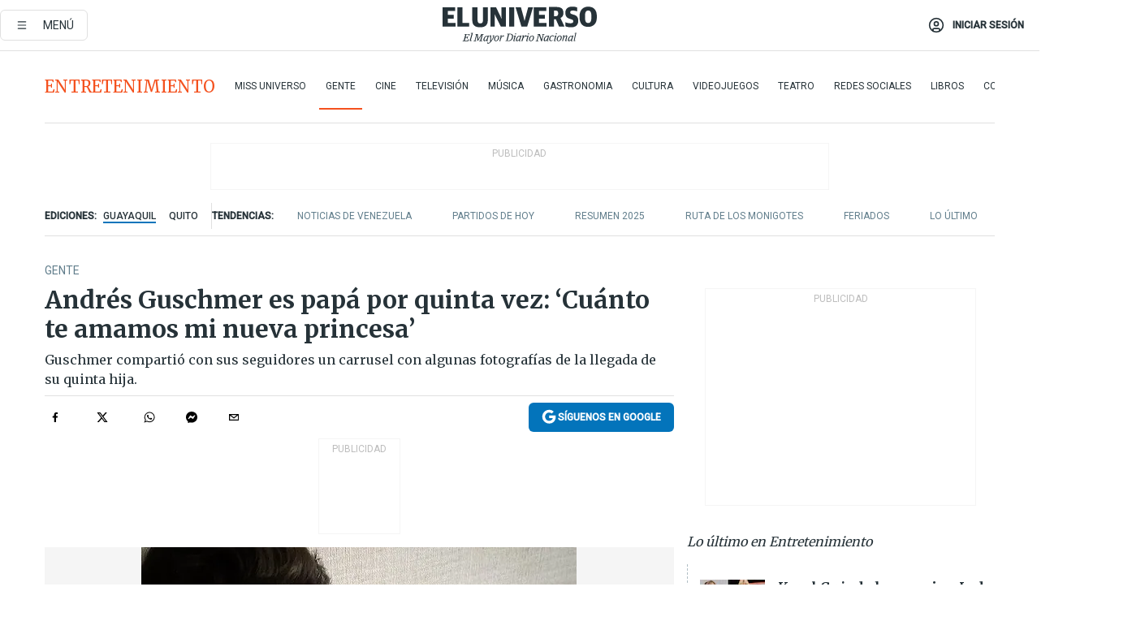

--- FILE ---
content_type: text/html; charset=utf-8
request_url: https://www.eluniverso.com/entretenimiento/gente/andres-guschmer-es-papa-por-quinta-vez-cuanto-te-amamos-mi-nueva-princesa-nota/
body_size: 86388
content:
<!DOCTYPE html><html lang="es"><head><meta name="viewport" content="width=device-width, initial-scale=1, minimum-scale=1, maximum-scale=5"/><link rel="preload" as="image" href="https://www.eluniverso.com/resizer/v2/ZT7FRN25KNC6NOGFQNVXIKRSTY.jpg?auth=55d33cd0a87722ef50161d4f63932252e90a44b3738cf03b97e6351c4474f152"/><link rel="preload" as="image" href="https://eluniverso.vteximg.com.br/arquivos/ids/170403"/><link rel="preload" as="image" href="https://eluniverso.vteximg.com.br/arquivos/ids/156891"/><link rel="preload" as="image" href="https://www.eluniverso.com/resizer/v2/QGSMWEIIQVESTP2WCU72KQN344.jpg?auth=eb6fe240fb83cf659175c5b0598e83b51373a074e8b9728ed975df5d8e9e7b9a"/><link rel="preload" as="image" href="/resizer/2HxvOD1A4Q_u6CDei84kVf-R6A0=/arc-anglerfish-arc2-prod-eluniverso/public/AESHW5JACBEJFDUEW7H4U2LUDU.png"/><link rel="preload" as="image" href="/resizer/BEF7uxCnseDUCOEzspu1JAGnM5s=/arc-anglerfish-arc2-prod-eluniverso/public/IW4PTRW2TFFY3LVVH5H2ZBV2HA.png"/><link rel="preload" as="image" href="/resizer/3TA3o8ve_EAQcqnzBT_8MksJLUw=/arc-anglerfish-arc2-prod-eluniverso/public/BW2LWWMNBZCIBFI4HFZZ4PS2P4.png"/><script async="" src="https://securepubads.g.doubleclick.net/tag/js/gpt.js?network-code=78858240"></script><script src="https://experience.tinypass.com/xbuilder/experience/load?aid=D8b6TuHSpu" async=""></script><script async="" src="https://www.googletagmanager.com/gtag/js?id=G-SYES0LW2K4"></script><script async="" id="xieg6Sie" src="https://cdn.viously.com/js/sdk/boot.js"></script><script async="" src="https://cdn.taboola.com/webpush/publishers/1915201/taboola-push-sdk.js"></script><script type="text/javascript" src="https://flower-ads.com/tag/eluniverso/eluniverso.js" async=""></script><meta charset="UTF-8"/><meta property="mrf:tags" content="tiponota:no_premium"/><meta name="robots" content="index, follow"/><meta name="robots" content="max-image-preview:large"/><title>Andrés Guschmer es papá por quinta vez: ‘Cuánto te amamos mi nueva princesa’ | Gente | Entretenimiento | El Universo</title><meta name="description" content="Guschmer compartió con sus seguidores un carrusel con algunas fotografías de la llegada de su quinta hija."/><link rel="canonical" href="https://www.eluniverso.com/entretenimiento/gente/andres-guschmer-es-papa-por-quinta-vez-cuanto-te-amamos-mi-nueva-princesa-nota/"/><meta name="abstract" content="Guschmer compartió con sus seguidores un carrusel con algunas fotografías de la llegada de su quinta hija."/><link rel="amphtml" href="https://www.eluniverso.com/entretenimiento/gente/andres-guschmer-es-papa-por-quinta-vez-cuanto-te-amamos-mi-nueva-princesa-nota/?outputType=amp"/><meta name="twitter:site" content="@eluniversocom"/><meta name="twitter:site:id" content="1597931854"/><meta name="twitter:creator" content="@eluniversocom"/><meta name="twitter:creator:id" content="1597931854"/><meta name="twitter:url" content="https://www.eluniverso.com/entretenimiento/gente/andres-guschmer-es-papa-por-quinta-vez-cuanto-te-amamos-mi-nueva-princesa-nota/"/><meta name="twitter:title" content="Andrés Guschmer es papá por quinta vez: ‘Cuánto te amamos mi nueva princesa’"/><meta name="twitter:description" content="Guschmer compartió con sus seguidores un carrusel con algunas fotografías de la llegada de su quinta hija."/><meta name="twitter:image" content="https://www.eluniverso.com/resizer/v2/S52KNZESKNBNNCXJUNZWSHMTPY.jpg?auth=547708ccc3a16e79c1fad51a915a02a0ba9a56ff68a13e65c432b5a59156b922&amp;width=536&amp;height=670&amp;quality=75&amp;smart=true"/><meta property="twitter:card" content="summary_large_image"/><meta name="fb:admins" content="100000069041809"/><meta name="fb:app_id" content="134434890019404"/><meta name="fb:pages" content="61449504559"/><meta name="og:site_name" content="El Universo"/><meta name="og:type" content="article"/><meta name="og:locale" content="es_LA"/><meta name="article:publisher" content="https://www.facebook.com/eluniversoec"/><meta name="og:title" content="Andrés Guschmer es papá por quinta vez: ‘Cuánto te amamos mi nueva princesa’"/><meta name="og:url" content="https://www.eluniverso.com/entretenimiento/gente/andres-guschmer-es-papa-por-quinta-vez-cuanto-te-amamos-mi-nueva-princesa-nota/"/><meta name="og:description" content="Guschmer compartió con sus seguidores un carrusel con algunas fotografías de la llegada de su quinta hija."/><meta name="og:image" content="https://www.eluniverso.com/resizer/v2/S52KNZESKNBNNCXJUNZWSHMTPY.jpg?auth=547708ccc3a16e79c1fad51a915a02a0ba9a56ff68a13e65c432b5a59156b922&amp;width=536&amp;height=670&amp;quality=75&amp;smart=true"/><meta name="og:updated_time" content="2023-03-26T03:11:39.415Z"/><meta name="article:section" content="Entretenimiento"/><meta name="article:tag" content="Andrés Guschmer, Paternidad"/><meta name="article:published_time" content="2023-03-26T03:11:38.931Z"/><meta name="article:modified_time" content="2023-03-26T03:11:39.415Z"/><meta name="article:author" content="Redacción"/><meta name="cXenseParse:pageclass" content="article"/><meta name="cXenseParse:recs:pageclass" content="article"/><meta name="cXenseParse:pagetype" content="nota"/><meta name="cXenseParse:recs:pagetype" content="nota"/><meta name="cXenseParse:section" content="Entretenimiento"/><meta name="cXenseParse:recs:section" content="Entretenimiento"/><meta name="cXenseParse:subsection" content="Gente"/><meta name="cXenseParse:recs:subsection" content="Gente"/><meta name="cXenseParse:nombreTag" content="Andrés Guschmer"/><meta name="cXenseParse:recs:nombreTag" content="Andrés Guschmer"/><meta name="cXenseParse:nombreTag" content="Paternidad"/><meta name="cXenseParse:recs:nombreTag" content="Paternidad"/><meta name="cXenseParse:nombreTag" content="no_premium"/><meta name="cXenseParse:recs:nombreTag" content="no_premium"/><meta name="cXenseParse:author" content="mishelle-sanchez"/><meta name="cXenseParse:recs:author" content="mishelle-sanchez"/><meta property="mrf:tags" content="sub-section:Gente"/><meta property="mrf:tags" content="equiporedaccion:Redacción Entretenimiento"/><link rel="dns-prefetch" href="https://fonts.googleapis.com"/><link rel="preconnect" href="https://fonts.gstatic.com"/><link rel="preload" as="style" href="https://fonts.googleapis.com/css2?family=Merriweather:wght@300;400;700&amp;family=Roboto:wght@300;400;500&amp;display=swap"/><link rel="preconnect" href="https://securepubads.g.doubleclick.net"/><link rel="alternate" type="application/rss+xml" title="RSS" href="https://www.eluniverso.com/arc/outboundfeeds/rss/?outputType=xml"/><link rel="preconnect" href="https://cse.google.com/" crossorigin="true"/><link rel="dns-prefetch" href="https://cse.google.com/"/><link rel="preconnect" href="https://www.googletagmanager.com/" crossorigin="true"/><link rel="dns-prefetch" href="https://www.googletagmanager.com/"/><link rel="preconnect" href="https://scdn.cxense.com/" crossorigin="true"/><link rel="dns-prefetch" href="https://scdn.cxense.com/"/><link rel="preconnect" href="https://cdn.tinypass.com/" crossorigin="true"/><link rel="dns-prefetch" href="https://cdn.tinypass.com/"/><link rel="preconnect" href="https://comcluster.cxense.com/" crossorigin="true"/><link rel="dns-prefetch" href="https://comcluster.cxense.com/"/><link rel="icon" type="image/x-icon" href="/pf/resources/icons/favicon.ico?d=879"/><link rel="apple-touch-icon" sizes="180x180" href="/pf/resources/icons/apple-touch-icon.png?d=879"/><link rel="icon" type="image/png" sizes="32x32" href="/pf/resources/icons/favicon-32x32.png?d=879"/><link rel="icon" type="image/png" sizes="16x16" href="/pf/resources/icons/favicon-16x16.png?d=879"/><link rel="manifest" href="/pf/resources/icons/site.webmanifest?d=879"/><link rel="mask-icon" href="/pf/resources/icons/safari-pinned-tab.svg?d=879" color="#084f8d"/><meta name="msapplication-TileColor" content="#084f8d"/><meta name="theme-color" content="#ffffff"/><script type="application/ld+json">{"@context":"https://schema.org","@type":"NewsArticle","mainEntityOfPage":{"@type":"WebPage","@id":"https://www.eluniverso.com/entretenimiento/gente/andres-guschmer-es-papa-por-quinta-vez-cuanto-te-amamos-mi-nueva-princesa-nota/"},"headline":"Andrés Guschmer es papá por quinta vez: ‘Cuánto te amamos mi nueva princesa’","description":"Guschmer compartió con sus seguidores un carrusel con algunas fotografías de la llegada de su quinta hija.","articleSection":["Entretenimiento"],"keywords":"Andrés Guschmer,Paternidad,no_premium","image":["https://www.eluniverso.com/resizer/v2/S52KNZESKNBNNCXJUNZWSHMTPY.jpg?auth=547708ccc3a16e79c1fad51a915a02a0ba9a56ff68a13e65c432b5a59156b922&width=536&height=670&quality=75&smart=true"],"datePublished":"2023-03-26T03:11:38.931Z","dateModified":"2023-03-26T03:11:38.931Z","author":[{"@type":"Person","name":"Mishell Sánchez","url":"https://www.eluniverso.com/autor/mishelle-sanchez"}],"publisher":{"@type":"Organization","name":"El Universo","logo":{"@type":"ImageObject","url":"https://www.eluniverso.com/pf/resources/images/el-universo-meta-logo.jpg?d=638"}},"articleBody":"Este miércoles 22 de marzo el comunicador<b> </b><a href=\"https://www.eluniverso.com/temas/andres-guschmer/\" target=\"_blank\"><b>Andrés Guschmer</b></a> se convirtió en padre por quinta vez. Así lo dejó ver en sus redes sociales, donde compartió fotos de su última hija.<b>“Cuánto te buscamos. Cuánto te esperamos. Cuánto te amamos mi nueva princesa”</b>, dijo Guschmer junto a una fotografía de él cargando a la bebé, quien lleva el nombre de <b>Sienna.</b>Guschmer compartió con sus seguidores un carrusel con algunas fotografías de la llegada de su quinta hija, quien fue recibida por todo el resto de sus hijos: <b>Luciana Guschmer, Lucas Guschmer y Alina Guschmer,</b> frutos de su primer matrimonio. Por su parte Valeria también tiene un hijo mayor llamado<b> Matias Cevallos.</b>Sienna<b> </b>es fruto de su compromiso matrimonial con <b>Valeria Arosemena,</b> con quien son padres de Victoria. <b>(I)</b>","isAccessibleForFree":true}</script><script type="application/ld+json">{"@context":"https://schema.org","@type":"BreadcrumbList","itemListElement":[{"@type":"ListItem","position":1,"name":"home","item":"https://www.eluniverso.com"},{"@type":"ListItem","position":2,"name":"Entretenimiento","item":"https://www.eluniverso.com/entretenimiento"},{"@type":"ListItem","position":3,"name":"Gente","item":"https://www.eluniverso.com/entretenimiento/gente"},{"@type":"ListItem","position":4,"name":"Andrés Guschmer es papá por quinta vez: ‘Cuánto te amamos mi nueva princesa’"}]}</script><script type="application/javascript" id="polyfill-script">if(!Array.prototype.includes||!(window.Object && window.Object.assign)||!window.Promise||!window.Symbol||!window.fetch){document.write('<script type="application/javascript" src="/pf/dist/engine/polyfill.js?d=879&mxId=00000000" defer=""><\/script>')}</script><script id="fusion-engine-react-script" type="application/javascript" src="/pf/dist/engine/react.js?d=879&amp;mxId=00000000" defer=""></script><script id="fusion-engine-combinations-script" type="application/javascript" src="/pf/dist/components/combinations/default.js?d=879&amp;mxId=00000000" defer=""></script><link id="fusion-template-styles" rel="stylesheet" type="text/css" href="/pf/dist/components/combinations/default.css?d=879&amp;mxId=00000000"/><style data-styled="" data-styled-version="5.3.11">.fSVJiK{font-family:'Roboto',sans-serif;font-size:14px;padding-top:0.5rem;}/*!sc*/
data-styled.g17[id="sc-pye9px"]{content:"fSVJiK,"}/*!sc*/
</style><style>.svg-inline--fa,svg:not(:root).svg-inline--fa{overflow:visible}.svg-inline--fa{display:inline-block;font-size:inherit;height:1em;vertical-align:-.13em}.fa-lg{font-size:1.33em;line-height:.75em;vertical-align:-.07em}.fa-sm{font-size:.88em}html{overflow-x:hidden}#app-container .menublue{background-color:#0374bb;position:fixed}#app-container .menugray{background-color:#ebedf1;position:fixed}#app-container .menugray header{background-color:#ffbe00;border-radius:5px;margin-left:1rem;margin-right:1rem}#app-container .prose-text{word-break:break-word}#app-container .embeded-image img{margin:0}#app-container .embeded-image .img-content{margin-left:auto;margin-right:auto}.grecaptcha-badge{visibility:hidden}.swiper{height:100%;overflow:hidden;position:relative;width:100%}.swiper-vertical>.swiper-wrapper{flex-direction:column}.swiper-wrapper{box-sizing:content-box;display:flex;height:100%;position:relative;transition-property:transform;transition-timing-function:var(    --swiper-wrapper-transition-timing-function,initial  );width:100%;z-index:1}.swiper-android .swiper-slide,.swiper-wrapper{transform:translateZ(0)}.swiper-horizontal{touch-action:pan-y}.swiper-vertical{touch-action:pan-x}.swiper-slide{flex-shrink:0;transition-property:transform}.swiper-slide-invisible-blank{visibility:hidden}.swiper-autoheight,.swiper-autoheight .swiper-slide{height:auto}.swiper-autoheight .swiper-wrapper{align-items:flex-start;transition-property:transform,height}.swiper-backface-hidden .swiper-slide{-webkit-backface-visibility:hidden;backface-visibility:hidden;transform:translateZ(0)}.swiper-button-disabled svg{opacity:.3}.swiper-button{height:2.5rem;line-height:2.5rem;width:2.5rem}.prose{color:#263238;max-width:65ch}.prose [class~=lead]{color:#4b5563;font-size:1.25em;line-height:1.6;margin-bottom:1.2em;margin-top:1.2em}.prose a{color:#111827;font-weight:500;text-decoration:none}.prose strong{color:#111827;font-weight:600}.prose ol[type=A]{--list-counter-style:upper-alpha}.prose ol[type=a]{--list-counter-style:lower-alpha}.prose ol[type=A s]{--list-counter-style:upper-alpha}.prose ol[type=a s]{--list-counter-style:lower-alpha}.prose ol[type=I]{--list-counter-style:upper-roman}.prose ol[type=i]{--list-counter-style:lower-roman}.prose ol[type=I s]{--list-counter-style:upper-roman}.prose ol[type=i s]{--list-counter-style:lower-roman}.prose ol[type="1"]{--list-counter-style:decimal}.prose ol>li{padding-left:1.75em;position:relative}.prose ol>li:before{color:#6b7280;content:counter(list-item,var(--list-counter-style,decimal)) ".";font-weight:400;left:0;position:absolute}.prose ul>li{padding-bottom:.5rem;padding-left:1rem;padding-top:.5rem;position:relative}.prose ul>li:before{background-color:#455a64;border-radius:0;content:"";height:.3rem;left:.25em;position:absolute;top:1.3rem;width:.3rem}.prose hr{border-color:#e5e7eb;border-top-width:1px;margin-bottom:3em;margin-top:3em}.prose blockquote{border-left-color:#e5e7eb;border-left-width:.25rem;color:#111827;font-style:italic;font-weight:500;margin-bottom:1.6em;margin-top:1.6em;padding-left:1em;quotes:"\201C" "\201D" "\2018" "\2019"}.prose blockquote p:first-of-type:before{content:open-quote}.prose blockquote p:last-of-type:after{content:close-quote}.prose h1{color:#111827;font-size:2.25em;font-weight:800;line-height:1.1111111;margin-bottom:.8888889em;margin-top:0}.prose h2{color:#111827;font-size:1.5em;font-weight:700;line-height:1.3333333;margin-bottom:1em;margin-top:2em}.prose h3{font-size:1.25em;line-height:1.6;margin-bottom:.6em;margin-top:1.6em}.prose h3,.prose h4{color:#111827;font-weight:600}.prose h4{line-height:1.5;margin-bottom:.5em;margin-top:1.5em}.prose figure figcaption{color:#6b7280;font-size:.875em;line-height:1.4285714;margin-top:.8571429em}.prose code{color:#111827;font-size:.875em;font-weight:600}.prose code:after,.prose code:before{content:"`"}.prose a code{color:#111827}.prose pre{background-color:#1f2937;border-radius:.375rem;color:#e5e7eb;font-size:.875em;line-height:1.7142857;margin-bottom:1.7142857em;margin-top:1.7142857em;overflow-x:auto;padding:.8571429em 1.1428571em}.prose pre code{background-color:transparent;border-radius:0;border-width:0;color:inherit;font-family:inherit;font-size:inherit;font-weight:400;line-height:inherit;padding:0}.prose pre code:after,.prose pre code:before{content:none}.prose table{font-size:.875em;line-height:1.7142857;margin-bottom:2em;margin-top:2em;table-layout:auto;text-align:left;width:100%}.prose thead{border-bottom-color:#d1d5db;border-bottom-width:1px;color:#111827;font-weight:600}.prose thead th{padding-bottom:.5714286em;padding-left:.5714286em;padding-right:.5714286em;vertical-align:bottom}.prose tbody tr{border-bottom-color:#e5e7eb;border-bottom-width:1px}.prose tbody tr:last-child{border-bottom-width:0}.prose tbody td{padding:.5714286em;vertical-align:top}.prose{font-size:1rem;line-height:1.75}.prose p{margin-bottom:1.25em;margin-top:1.25em}.prose figure,.prose img,.prose video{margin-bottom:2em;margin-top:2em}.prose figure>*{margin-bottom:0;margin-top:0}.prose h2 code{font-size:.875em}.prose h3 code{font-size:.9em}.prose ol,.prose ul{margin-bottom:1.25em;margin-top:1.25em}.prose li{margin-bottom:.5em;margin-top:.5em}.prose>ul>li p{margin-bottom:.75em;margin-top:.75em}.prose>ul>li>:first-child{margin-top:1.25em}.prose>ul>li>:last-child{margin-bottom:1.25em}.prose ol ol,.prose ol ul,.prose ul ol,.prose ul ul{margin-bottom:.75em;margin-top:.75em}.prose h2+*,.prose h3+*,.prose h4+*,.prose hr+*{margin-top:0}.prose thead th:first-child{padding-left:0}.prose thead th:last-child{padding-right:0}.prose tbody td:first-child{padding-left:0}.prose tbody td:last-child{padding-right:0}.prose>:first-child{margin-top:0}.prose>:last-child{margin-bottom:0}.prose-lg{font-size:1.125rem;line-height:1.7777778}.prose-lg p{margin-bottom:1.3333333em;margin-top:1.3333333em}.prose-lg [class~=lead]{font-size:1.2222222em;line-height:1.4545455;margin-bottom:1.0909091em;margin-top:1.0909091em}.prose-lg blockquote{margin-bottom:1.6666667em;margin-top:1.6666667em;padding-left:1em}.prose-lg h1{font-size:2.6666667em;line-height:1;margin-bottom:.8333333em;margin-top:0}.prose-lg h2{font-size:1.6666667em;line-height:1.3333333;margin-bottom:1.0666667em;margin-top:1.8666667em}.prose-lg h3{font-size:1.3333333em;line-height:1.5;margin-bottom:.6666667em;margin-top:1.6666667em}.prose-lg h4{line-height:1.5555556;margin-bottom:.4444444em;margin-top:1.7777778em}.prose-lg figure,.prose-lg img,.prose-lg video{margin-bottom:1.7777778em;margin-top:1.7777778em}.prose-lg figure>*{margin-bottom:0;margin-top:0}.prose-lg figure figcaption{font-size:.8888889em;line-height:1.5;margin-top:1em}.prose-lg code{font-size:.8888889em}.prose-lg h2 code{font-size:.8666667em}.prose-lg h3 code{font-size:.875em}.prose-lg pre{border-radius:.375rem;font-size:.8888889em;line-height:1.75;margin-bottom:2em;margin-top:2em;padding:1em 1.5em}.prose-lg ul{margin-bottom:1.3333333em;margin-top:1.3333333em}.prose-lg li{margin-bottom:.6666667em;margin-top:.6666667em}.prose-lg ul>li{padding-left:1rem}.prose-lg ul>li:before{height:.3rem;left:.25em;top:1.3rem;width:.3rem}.prose-lg>ul>li p{margin-bottom:.8888889em;margin-top:.8888889em}.prose-lg>ul>li>:first-child{margin-top:1.3333333em}.prose-lg>ul>li>:last-child{margin-bottom:1.3333333em}.prose-lg ol ol,.prose-lg ol ul,.prose-lg ul ol,.prose-lg ul ul{margin-bottom:.8888889em;margin-top:.8888889em}.prose-lg hr{margin-bottom:3.1111111em;margin-top:3.1111111em}.prose-lg h2+*,.prose-lg h3+*,.prose-lg h4+*,.prose-lg hr+*{margin-top:0}.prose-lg table{font-size:.8888889em;line-height:1.5}.prose-lg thead th{padding-bottom:.75em;padding-left:.75em;padding-right:.75em}.prose-lg thead th:first-child{padding-left:0}.prose-lg thead th:last-child{padding-right:0}.prose-lg tbody td{padding:.75em}.prose-lg tbody td:first-child{padding-left:0}.prose-lg tbody td:last-child{padding-right:0}.prose-lg>:first-child{margin-top:0}.prose-lg>:last-child{margin-bottom:0}#clickio-splash-list{left:0;min-height:1px;right:auto;width:100%}#clickio-splash-iframe{margin:0;min-width:100%;opacity:0;overflow:visible}#clickio-splash-iframe,#clickio-splash-list{bottom:-100px;position:fixed;top:100vh;z-index:-1}#clickio-splash-iframe:not([height="100"]){bottom:0;max-height:100%;max-width:100%;opacity:1;top:0;z-index:2147483647}#clickio-splash-list:has(#clickio-splash-iframe:not([height="100"])){z-index:2147483647}#clickio-splash-list:has(#clickio-splash-iframe[height="100"][width="0"]){display:none}#clickio-splash-iframe[height="100"][width="0"]{display:none}.prose [data-oembed-type=youtube]{height:0;padding-bottom:56.25%;position:relative}.prose [data-oembed-type=youtube] iframe{height:100%;left:0;position:absolute;top:0;width:100%}.prose .gallery figure,.prose .gallery img,.prose .related figure,.prose .related img{margin:0}.prose .gallery-wrapper h3{margin-top:0}.prose .related h2{font-size:.875rem;line-height:1.25rem;margin:0}.prose .related figure,.prose .related img{margin:0}.prose .dropcap-letter:first-letter{float:left;font-family:Merriweather,serif;font-size:3rem;font-weight:700;line-height:50px;line-height:1;margin-right:.5rem;--tw-text-opacity:1;color:rgb(38 50 56/var(--tw-text-opacity,1))}.prose .prose-list a,.prose p a,.prose table a{--tw-border-opacity:1;border-color:rgb(207 216 220/var(--tw-border-opacity,1));--tw-text-opacity:1;border-bottom-width:1px;color:rgb(3 116 187/var(--tw-text-opacity,1));padding-bottom:2px;text-decoration:none}#figCaptionOfImage.premium-hero{background:linear-gradient(180deg,hsla(0,0%,5%,0) 5%,hsla(0,0%,5%,.6) 50%);padding:30px 15% 20px;text-shadow:0 0 3px #000}@media(max-width:640px){#figCaptionOfImage.premium-hero{background:#e0e0e0;color:#616161;font-size:14px;font-weight:400;line-height:1.5;padding:10px;text-shadow:none}}#figCaptionOfImage.jaimejarrin-hero{left:44%;position:absolute;top:42%;width:50%;z-index:1}amp-carousel>div>div:first-child{scrollbar-width:none}amp-carousel>div>div:first-child::-webkit-scrollbar{display:none}.amp-carousel-button{border-radius:9999px;--tw-bg-opacity:1;background-color:rgb(255 255 255/var(--tw-bg-opacity,1));font-size:1.125rem;line-height:1.75rem;--tw-text-opacity:1;color:rgb(38 50 56/var(--tw-text-opacity,1));--tw-shadow:0 1px 3px 0 rgba(0,0,0,.1),0 1px 2px -1px rgba(0,0,0,.1);--tw-shadow-colored:0 1px 3px 0 var(--tw-shadow-color),0 1px 2px -1px var(--tw-shadow-color);box-shadow:var(--tw-ring-offset-shadow,0 0 #0000),var(--tw-ring-shadow,0 0 #0000),var(--tw-shadow)}.amp-carousel-button-prev{background-image:url(/home/circleci/repo/resources/dist69f9e44fb494ae19baa7.svg?d=879&mxId=00000000);margin-left:.5rem}.amp-carousel-button-next{background-image:url(/home/circleci/repo/resources/diste6faa6709a150adf8cab.svg?d=879&mxId=00000000);margin-right:.5rem}@media(min-width:1024px){#app-container .article-body .related-posts{margin-left:1.5rem}#app-container .related-posts .card .card-content{margin:0}#app-container .space-y-3 .related-posts{margin-bottom:1rem;margin-top:0}.related-posts{float:right;width:35%}.related-posts .card-image{display:none}}#app-container .article-body h2{font-size:1.3rem;line-height:1.5rem}#app-container .article-body h3{font-size:1.25rem;line-height:1.5rem}#app-container .article-body h4{font-size:1.125rem;line-height:1.5rem}@media only screen and (max-width:667px){#app-container .article-body h2{font-size:1.25rem;line-height:1.75rem}#app-container .article-body h3{font-size:1.125rem;line-height:1.75rem}#app-container .article-body h4{font-size:1rem;line-height:1.5rem}}.related-posts{grid-row:3}.related-posts .card:last-child{border-bottom:0}.related-header-body li{margin-bottom:10px;padding-left:25px;position:relative}.related-header-body li:before{content:"■";left:0;margin-right:15px;position:absolute;width:6px}.feature-active-campaign input[type=date],.feature-active-campaign input[type=email],.feature-active-campaign input[type=text]{border-radius:0;border-width:1px;--tw-border-opacity:1;border-color:rgb(224 224 224/var(--tw-border-opacity,1));font-family:Roboto,sans-serif;padding:.5rem}.feature-active-campaign ._form-title{border-bottom-width:1px;--tw-border-opacity:1;border-color:rgb(224 224 224/var(--tw-border-opacity,1));font-family:Merriweather,serif;font-size:1.125rem;font-style:italic;font-weight:400;line-height:1.75rem;padding-bottom:.5rem}.feature-active-campaign ._html-code{font-family:Roboto,sans-serif;font-size:1rem;line-height:1.5rem}.feature-active-campaign ._html-code p{margin-bottom:1rem}.feature-active-campaign label._form-label{display:none}.feature-active-campaign ._form-content{display:flex;flex-wrap:wrap}.feature-active-campaign ._form_element{margin-bottom:1rem;margin-right:.5rem}.feature-active-campaign ._form_element._clear{flex-shrink:0;margin-right:0;width:100%}.feature-active-campaign button{--tw-bg-opacity:1;background-color:rgb(3 116 187/var(--tw-bg-opacity,1));font-family:Roboto,sans-serif;padding:.5rem 1rem;text-transform:uppercase;--tw-text-opacity:1;color:rgb(255 255 255/var(--tw-text-opacity,1))}.feature-active-campaign.fields-col ._button-wrapper,.feature-active-campaign.fields-col ._form_element{flex-shrink:0;margin-right:0;width:100%}.feature-active-campaign.text-left ._form-content{justify-content:flex-start}.feature-active-campaign.text-left ._button-wrapper,.feature-active-campaign.text-left ._form_element{text-align:left}.feature-active-campaign.text-center ._form-content{justify-content:center}.feature-active-campaign.text-right ._form-content{justify-content:flex-end}.feature-active-campaign.text-right ._button-wrapper,.feature-active-campaign.text-right ._form_element{text-align:right}.card.gallery .card-image .icon,.card.video .card-image .icon{left:50%;top:50%;transform:translate(-50%,-50%)}.card.gallery .card-image:hover .icon,.card.video .card-image:hover .icon{opacity:.5}.card .author strong:after{content:","}.card .author strong:last-child:after{content:""}.sidemenu a{display:block;font-family:Roboto,sans-serif;font-size:.75rem;line-height:1rem;outline:2px solid transparent;outline-offset:2px;padding-bottom:1rem;padding-top:1rem;text-transform:uppercase}amp-accordion .accordion-heading:focus svg{transform:rotate(90deg)}.gcse-search-wrap .gsc-search-box{margin-bottom:1rem}.gcse-search-wrap .gsc-input-box{border-radius:0}.gcse-search-wrap .gsc-control-cse{background-color:transparent}.gcse-search-wrap .gsc-result{background-color:transparent;padding-bottom:1rem;padding-top:1rem}.gcse-search-wrap .gs-visibleUrl{font-family:Roboto,sans-serif;--tw-text-opacity:1;color:rgb(96 125 139/var(--tw-text-opacity,1))}.gcse-search-wrap .gsc-tabsArea{border-radius:0;border-width:0;margin-bottom:1rem}.gcse-search-wrap .gsc-tabHeader{font-family:Roboto,sans-serif}.gcse-search-wrap .gs-title{font-weight:700;margin-bottom:.5rem}.gcse-search-wrap .gs-title b{--tw-bg-opacity:1;background-color:rgb(230 237 243/var(--tw-bg-opacity,1))}.gcse-search-wrap .gsc-url-top{margin-bottom:.5rem}.gcse-search-wrap .gs-image{display:block}.gcse-search-wrap .gs-promotion-image-box,.gcse-search-wrap .gs-web-image-box{margin-right:1rem;width:80px}@media (min-width:768px){.gcse-search-wrap .gs-promotion-image-box,.gcse-search-wrap .gs-web-image-box{width:150px}}.gcse-search-wrap .gs-promotion-image-box .gs-image,.gcse-search-wrap .gs-web-image-box .gs-image{margin-left:auto;margin-right:auto;max-width:80px}@media (min-width:768px){.gcse-search-wrap .gs-promotion-image-box .gs-image,.gcse-search-wrap .gs-web-image-box .gs-image{max-width:150px}}.gcse-search-wrap .gsc-table-result{display:flex}.gcse-search-wrap .gs-snippet{font-size:.875rem;line-height:1.25rem}.gcse-search-wrap .gsc-results .gsc-cursor-box{display:flex;justify-content:center;margin-bottom:2rem;margin-top:2rem}.gcse-search-wrap .gsc-results .gsc-cursor-box .gsc-cursor-page{background-color:transparent;font-family:Roboto,sans-serif;outline:none;padding:.5rem 1rem;--tw-text-opacity:1;color:rgb(38 50 56/var(--tw-text-opacity,1));text-decoration-line:none}.gcse-search-wrap .gsc-results .gsc-cursor-box .gsc-cursor-page:hover{font-weight:700;text-decoration-line:none}.gcse-search-wrap .gsc-results .gsc-cursor-box .gsc-cursor-current-page{border-width:1px;--tw-border-opacity:1;border-color:rgb(3 116 187/var(--tw-border-opacity,1));--tw-text-opacity:1;color:rgb(3 116 187/var(--tw-text-opacity,1))}.gcse-search-wrap a,.gcse-search-wrap b,.gcse-search-wrap div{font-family:Merriweather,serif}.gcse-search-wrap .gsc-above-wrapper-area,.gcse-search-wrap .gsc-above-wrapper-area a,.gcse-search-wrap .gsc-above-wrapper-area b,.gcse-search-wrap .gsc-above-wrapper-area div{font-family:Roboto,sans-serif}.gcse-search-wrap .gsc-search-button{outline:none;--tw-bg-opacity:1;background-color:rgb(3 116 187/var(--tw-bg-opacity,1));padding:.5rem}.gcse-search-wrap .gcsc-more-maybe-branding-root{display:none}.gsc-expansionArea .gsc-webResult.gsc-result{border-color:#e2e8f0;border-width:1px 0 0}amp-social-share.facebook-messenger{background-color:transparent;background-image:url(/home/circleci/repo/resources/distb326b8cda9737613ab0d.svg?d=879&mxId=00000000);background-position:50%;background-repeat:no-repeat;background-size:80%}amp-social-share.rounded{background-color:transparent;filter:invert(1)}.feature-taboola{margin:0}.feature-taboola .trc_rbox_header.trc_rbox_border_elm{border-bottom-width:1px;border-style:solid;--tw-border-opacity:1;border-color:rgb(207 216 220/var(--tw-border-opacity,1));padding-bottom:.5rem}.feature-taboola .trc_rbox_header .trc_rbox_header_span{font-family:Merriweather,serif;font-size:1rem;font-style:italic;font-weight:400;line-height:1.5rem;--tw-text-opacity:1;color:rgb(38 50 56/var(--tw-text-opacity,1))}.feature-taboola .trc_rbox_outer{margin-top:2rem}.feature-taboola .videoCube .video-label-box .video-title{font-family:Merriweather,serif;font-size:1rem;font-weight:700;line-height:1.5rem;margin:0;--tw-text-opacity:1;color:rgb(38 50 56/var(--tw-text-opacity,1))}.feature-taboola .videoCube .video-label-box .video-title:hover{--tw-text-opacity:1;color:rgb(3 116 187/var(--tw-text-opacity,1));text-decoration-line:none}.feature-taboola .videoCube.syndicatedItem .branding{font-family:Roboto,sans-serif;font-size:.75rem;font-weight:400;line-height:1rem;--tw-text-opacity:1;color:rgb(97 97 97/var(--tw-text-opacity,1))}.feature-taboola .videoCube .thumbBlock_holder{margin-bottom:1rem}#tbl-next-up .trc_related_container{margin-top:2em}#tbl-next-up .trc_related_container .blend-next-up-a .video-label,#tbl-next-up .trc_related_container .blend-next-up-a .video-title{font-family:Merriweather,serif}#tbl-next-up .trc_related_container .blend-next-up-a .branding{font-family:Roboto,sans-serif}#tbl-next-up .trc_related_container .tbl-read-next-btn{font-family:Roboto,sans-serif;text-transform:uppercase;--tw-text-opacity:1;color:rgb(3 116 187/var(--tw-text-opacity,1))}#tbl-next-up .trc_related_container .tbl-read-next-btn:hover{background:none;--tw-text-opacity:1;color:rgb(94 146 243/var(--tw-text-opacity,1))}#tbl-next-up .trc_related_container .video-title{font-family:Merriweather,serif}.offer-container-component{background:linear-gradient(180deg,#fcf1df,#e3e7e8)}@media (min-width:640px){.tag-result-list{-moz-columns:2;column-count:2}}.feed li{border-color:#eee}.feed.feed-ranking{counter-reset:rank-counter}.feed.feed-ranking li{counter-increment:rank-counter;min-height:2rem;padding-left:3rem}.feed.feed-ranking li:before{content:counter(rank-counter);font-size:3rem;font-style:italic;font-weight:500;left:0;line-height:1;position:absolute;--tw-text-opacity:1;color:rgb(207 216 220/var(--tw-text-opacity,1));top:50%;transform:translateY(-50%)}.feed.feed-chronology{padding-left:1rem}.feed.feed-chronology:before{border-left-width:1px;border-style:dashed;content:"";height:100%;left:0;position:absolute;top:0;--tw-border-opacity:1;border-color:rgb(176 190 197/var(--tw-border-opacity,1));width:1px}.feed.feed-chronology li:before{box-sizing:border-box;content:"";left:0;margin-left:-1rem;position:absolute;--tw-bg-opacity:1;background-color:rgb(3 116 187/var(--tw-bg-opacity,1));height:5px;top:1.6rem;transform:translateX(-50%);width:5px}.feed.feed-comments li{padding-left:4rem}.feed.feed-comments li:before{content:url(/home/circleci/repo/resources/dist58d0c393cbec7969aa40.svg?d=879&mxId=00000000);display:block;height:3rem;left:0;position:absolute;top:50%;transform:translateY(-50%);width:3rem}.feed.feed-comments li .card{justify-content:center;min-height:5rem}button.gallery-close-button{color:#fff}.view-more-images{background:linear-gradient(rgba(0,0,0,.4),rgba(0,0,0,.8));z-index:1}.gallery img{-o-object-fit:cover;object-fit:cover}.search-box-wrap,.search-box-wrap .input-wrap{transition:width .3s ease,padding .3s ease}.search-box-wrap .input-wrap{height:0;overflow:hidden;width:0}.search-box-wrap .input-wrap.open{height:auto;width:16rem}.search-box-wrap .gsc-search-button-v2,.search-box-wrap .gsc-search-button-v2:focus,.search-box-wrap .gsc-search-button-v2:hover{background-color:#fff;border:1px solid #e1e1e1;outline:none;padding:10px}.search-box-wrap .gsc-search-button-v2 svg,.search-box-wrap .gsc-search-button-v2:focus svg,.search-box-wrap .gsc-search-button-v2:hover svg{color:#000;fill:currentcolor}*,:after,:before{--tw-border-spacing-x:0;--tw-border-spacing-y:0;--tw-translate-x:0;--tw-translate-y:0;--tw-rotate:0;--tw-skew-x:0;--tw-skew-y:0;--tw-scale-x:1;--tw-scale-y:1;--tw-pan-x: ;--tw-pan-y: ;--tw-pinch-zoom: ;--tw-scroll-snap-strictness:proximity;--tw-gradient-from-position: ;--tw-gradient-via-position: ;--tw-gradient-to-position: ;--tw-ordinal: ;--tw-slashed-zero: ;--tw-numeric-figure: ;--tw-numeric-spacing: ;--tw-numeric-fraction: ;--tw-ring-inset: ;--tw-ring-offset-width:0px;--tw-ring-offset-color:#fff;--tw-ring-color:rgba(3,116,187,.5);--tw-ring-offset-shadow:0 0 #0000;--tw-ring-shadow:0 0 #0000;--tw-shadow:0 0 #0000;--tw-shadow-colored:0 0 #0000;--tw-blur: ;--tw-brightness: ;--tw-contrast: ;--tw-grayscale: ;--tw-hue-rotate: ;--tw-invert: ;--tw-saturate: ;--tw-sepia: ;--tw-drop-shadow: ;--tw-backdrop-blur: ;--tw-backdrop-brightness: ;--tw-backdrop-contrast: ;--tw-backdrop-grayscale: ;--tw-backdrop-hue-rotate: ;--tw-backdrop-invert: ;--tw-backdrop-opacity: ;--tw-backdrop-saturate: ;--tw-backdrop-sepia: ;--tw-contain-size: ;--tw-contain-layout: ;--tw-contain-paint: ;--tw-contain-style: }::backdrop{--tw-border-spacing-x:0;--tw-border-spacing-y:0;--tw-translate-x:0;--tw-translate-y:0;--tw-rotate:0;--tw-skew-x:0;--tw-skew-y:0;--tw-scale-x:1;--tw-scale-y:1;--tw-pan-x: ;--tw-pan-y: ;--tw-pinch-zoom: ;--tw-scroll-snap-strictness:proximity;--tw-gradient-from-position: ;--tw-gradient-via-position: ;--tw-gradient-to-position: ;--tw-ordinal: ;--tw-slashed-zero: ;--tw-numeric-figure: ;--tw-numeric-spacing: ;--tw-numeric-fraction: ;--tw-ring-inset: ;--tw-ring-offset-width:0px;--tw-ring-offset-color:#fff;--tw-ring-color:rgba(3,116,187,.5);--tw-ring-offset-shadow:0 0 #0000;--tw-ring-shadow:0 0 #0000;--tw-shadow:0 0 #0000;--tw-shadow-colored:0 0 #0000;--tw-blur: ;--tw-brightness: ;--tw-contrast: ;--tw-grayscale: ;--tw-hue-rotate: ;--tw-invert: ;--tw-saturate: ;--tw-sepia: ;--tw-drop-shadow: ;--tw-backdrop-blur: ;--tw-backdrop-brightness: ;--tw-backdrop-contrast: ;--tw-backdrop-grayscale: ;--tw-backdrop-hue-rotate: ;--tw-backdrop-invert: ;--tw-backdrop-opacity: ;--tw-backdrop-saturate: ;--tw-backdrop-sepia: ;--tw-contain-size: ;--tw-contain-layout: ;--tw-contain-paint: ;--tw-contain-style: }/*! tailwindcss v3.4.18 | MIT License | https://tailwindcss.com*/*,:after,:before{border:0 solid;box-sizing:border-box}:after,:before{--tw-content:""}:host,html{line-height:1.5;-webkit-text-size-adjust:100%;font-family:ui-sans-serif,system-ui,sans-serif,Apple Color Emoji,Segoe UI Emoji,Segoe UI Symbol,Noto Color Emoji;font-feature-settings:normal;font-variation-settings:normal;-moz-tab-size:4;-o-tab-size:4;tab-size:4;-webkit-tap-highlight-color:transparent}body{line-height:inherit;margin:0}hr{border-top-width:1px;color:inherit;height:0}abbr:where([title]){-webkit-text-decoration:underline dotted;text-decoration:underline dotted}h1,h2,h3,h4,h5,h6{font-size:inherit;font-weight:inherit}a{color:inherit;text-decoration:inherit}b,strong{font-weight:bolder}code,kbd,pre,samp{font-family:ui-monospace,SFMono-Regular,Menlo,Monaco,Consolas,Liberation Mono,Courier New,monospace;font-feature-settings:normal;font-size:1em;font-variation-settings:normal}small{font-size:80%}sub,sup{font-size:75%;line-height:0;position:relative;vertical-align:baseline}sub{bottom:-.25em}sup{top:-.5em}table{border-collapse:collapse;border-color:inherit;text-indent:0}button,input,optgroup,select,textarea{color:inherit;font-family:inherit;font-feature-settings:inherit;font-size:100%;font-variation-settings:inherit;font-weight:inherit;letter-spacing:inherit;line-height:inherit;margin:0;padding:0}button,select{text-transform:none}button,input:where([type=button]),input:where([type=reset]),input:where([type=submit]){-webkit-appearance:button;background-color:transparent;background-image:none}:-moz-focusring{outline:auto}:-moz-ui-invalid{box-shadow:none}progress{vertical-align:baseline}::-webkit-inner-spin-button,::-webkit-outer-spin-button{height:auto}[type=search]{-webkit-appearance:textfield;outline-offset:-2px}::-webkit-search-decoration{-webkit-appearance:none}::-webkit-file-upload-button{-webkit-appearance:button;font:inherit}summary{display:list-item}blockquote,dd,dl,figure,h1,h2,h3,h4,h5,h6,hr,p,pre{margin:0}fieldset{margin:0}fieldset,legend{padding:0}menu,ol,ul{list-style:none;margin:0;padding:0}dialog{padding:0}textarea{resize:vertical}input::-moz-placeholder,textarea::-moz-placeholder{color:#9ca3af;opacity:1}input::placeholder,textarea::placeholder{color:#9ca3af;opacity:1}[role=button],button{cursor:pointer}:disabled{cursor:default}audio,canvas,embed,iframe,img,object,svg,video{display:block;vertical-align:middle}img,video{height:auto;max-width:100%}[hidden]:where(:not([hidden=until-found])){display:none}.\!container{margin-left:auto;margin-right:auto;width:100%}.container{margin-left:auto;margin-right:auto;width:100%}@media (min-width:640px){.\!container{max-width:640px}.container{max-width:640px}}@media (min-width:768px){.\!container{max-width:768px}.container{max-width:768px}}@media (min-width:1024px){.\!container{max-width:1024px}.container{max-width:1024px}}@media (min-width:1280px){.\!container{max-width:1280px}.container{max-width:1280px}}.badge{background-color:#e6edf3;border-radius:.125rem;box-sizing:border-box;color:#616161;font-family:Roboto,sans-serif;line-height:1.6;padding:0 .5rem;text-transform:uppercase}.badge-warning{background-color:#fbc02d}.badge-danger{background-color:#d32f2f}.button{background-color:#e6edf3;border-radius:.375rem;box-sizing:border-box;cursor:pointer;font-family:Roboto,sans-serif;outline:none;text-decoration:none;text-transform:uppercase}.button:disabled{cursor:not-allowed;pointer-events:all}.button-primary{background-color:#0374bb;border:1px solid #0374bb;color:#fff}.button-primary:hover{background-color:#0196d8}.button-primary:focus{background-color:#0374bb;border-color:#0196d8}.button-primary:active{background-color:#087ec5}.button-primary:disabled{background-color:#1b7ebb;border-color:#1b7ebb;color:#fff}.button-secondary{background-color:#fff;border:solid #0374bb;color:#0374bb}.button-secondary:focus,.button-secondary:hover{background-color:#e6edf3}.button-secondary:active{background-color:#1b7ebb}.button-secondary:disabled{border-color:#1b7ebb}.button-tertiary{background-color:#fff;border:1px solid #e0e0e0;color:#263238}.button-tertiary:focus,.button-tertiary:hover{background-color:#eceff1}.button-tertiary:active{background-color:#cfd8dc}.button-tertiary:disabled{bordercolor:#b0bec5}.button-destructive{background-color:#d32f2f;border:solid #d32f2f;color:#fff}.button-destructive:hover{background-color:#9a0007}.button-destructive:focus{background-color:#d32f2f;border-color:#9a0007}.button-destructive:active{background-color:#9a0007}.button-destructive:disabled{background-color:#f7d6d5;bordercolor:#f7d6d5;color:#fff}.button-ghost{background-color:transparent;border-color:transparent;color:#0374bb}.button-ghost:focus,.button-ghost:hover{background-color:#e6edf3}.button-ghost:active{background-color:#1b7ebb}.button-special{background-color:transparent;border-color:#fff;color:#fff}.sr-only{height:1px;margin:-1px;overflow:hidden;padding:0;position:absolute;width:1px;clip:rect(0,0,0,0);border-width:0;white-space:nowrap}.pointer-events-none{pointer-events:none}.visible{visibility:visible}.static{position:static}.fixed{position:fixed}.absolute{position:absolute}.relative{position:relative}.\!sticky{position:sticky}.sticky{position:sticky}.inset-0{inset:0}.-inset-y-1{bottom:-.5rem;top:-.5rem}.inset-x-0{left:0;right:0}.inset-y-0{bottom:0;top:0}.-bottom-2\.5{bottom:-1.25rem}.-top-1{top:-.5rem}.bottom-0{bottom:0}.bottom-4{bottom:2rem}.left-0{left:0}.left-0\.5{left:.25rem}.left-1\/2{left:50%}.left-2{left:1rem}.left-4{left:2rem}.right-0{right:0}.right-2{right:1rem}.top-0{top:0}.top-0\.5{top:.25rem}.top-2{top:1rem}.top-5{top:2.5rem}.top-7{top:3.5rem}.z-0{z-index:0}.z-10{z-index:10}.z-50{z-index:50}.order-1{order:1}.order-2{order:2}.order-3{order:3}.order-4{order:4}.order-5{order:5}.order-last{order:9999}.col-span-1{grid-column:span 1/span 1}.col-span-10{grid-column:span 10/span 10}.col-span-11{grid-column:span 11/span 11}.col-span-12{grid-column:span 12/span 12}.col-span-2{grid-column:span 2/span 2}.col-span-3{grid-column:span 3/span 3}.col-span-4{grid-column:span 4/span 4}.col-span-5{grid-column:span 5/span 5}.col-span-6{grid-column:span 6/span 6}.col-span-7{grid-column:span 7/span 7}.col-span-8{grid-column:span 8/span 8}.col-span-9{grid-column:span 9/span 9}.row-span-2{grid-row:span 2/span 2}.row-span-3{grid-row:span 3/span 3}.row-span-4{grid-row:span 4/span 4}.row-span-6{grid-row:span 6/span 6}.float-right{float:right}.m-0{margin:0}.m-0\.5{margin:.25rem}.m-1{margin:.5rem}.m-2{margin:1rem}.m-4{margin:2rem}.m-auto{margin:auto}.-mx-2{margin-left:-1rem;margin-right:-1rem}.-mx-4{margin-left:-2rem;margin-right:-2rem}.mx-0{margin-left:0;margin-right:0}.mx-0\.5{margin-left:.25rem;margin-right:.25rem}.mx-1{margin-left:.5rem;margin-right:.5rem}.mx-10{margin-left:5rem;margin-right:5rem}.mx-2{margin-left:1rem;margin-right:1rem}.mx-3{margin-left:1.5rem;margin-right:1.5rem}.mx-4{margin-left:2rem;margin-right:2rem}.mx-5{margin-left:2.5rem;margin-right:2.5rem}.mx-6{margin-left:3rem;margin-right:3rem}.mx-7{margin-left:3.5rem;margin-right:3.5rem}.mx-8{margin-left:4rem;margin-right:4rem}.mx-9{margin-left:4.5rem;margin-right:4.5rem}.mx-auto{margin-left:auto;margin-right:auto}.my-0\.5{margin-bottom:.25rem;margin-top:.25rem}.my-1{margin-bottom:.5rem;margin-top:.5rem}.my-2{margin-bottom:1rem;margin-top:1rem}.my-3{margin-bottom:1.5rem;margin-top:1.5rem}.my-4{margin-bottom:2rem;margin-top:2rem}.my-5{margin-bottom:2.5rem;margin-top:2.5rem}.-ml-2{margin-left:-1rem}.-mt-1{margin-top:-.5rem}.mb-0{margin-bottom:0}.mb-0\.5{margin-bottom:.25rem}.mb-1{margin-bottom:.5rem}.mb-2{margin-bottom:1rem}.mb-3{margin-bottom:1.5rem}.mb-4{margin-bottom:2rem}.mb-5{margin-bottom:2.5rem}.mb-6{margin-bottom:3rem}.mb-7{margin-bottom:3.5rem}.mb-8{margin-bottom:4rem}.mb-9{margin-bottom:4.5rem}.ml-0{margin-left:0}.ml-0\.5{margin-left:.25rem}.ml-1{margin-left:.5rem}.ml-11{margin-left:5.5rem}.ml-2{margin-left:1rem}.ml-3{margin-left:1.5rem}.ml-4{margin-left:2rem}.mr-0\.5{margin-right:.25rem}.mr-1{margin-right:.5rem}.mr-2{margin-right:1rem}.mr-4{margin-right:2rem}.mt-0{margin-top:0}.mt-0\.5{margin-top:.25rem}.mt-1{margin-top:.5rem}.mt-2{margin-top:1rem}.mt-3{margin-top:1.5rem}.mt-4{margin-top:2rem}.mt-5{margin-top:2.5rem}.mt-6{margin-top:3rem}.mt-7{margin-top:3.5rem}.mt-8{margin-top:4rem}.mt-9{margin-top:4.5rem}.box-border{box-sizing:border-box}.\!block{display:block}.block{display:block}.inline-block{display:inline-block}.inline{display:inline}.flex{display:flex}.inline-flex{display:inline-flex}.table{display:table}.grid{display:grid}.hidden{display:none}.h-0{height:0}.h-0\.5{height:.25rem}.h-1{height:.5rem}.h-10{height:5rem}.h-12{height:6.5rem}.h-13{height:8rem}.h-2{height:1rem}.h-3{height:1.5rem}.h-4{height:2rem}.h-44{height:11rem}.h-48{height:12rem}.h-5{height:2.5rem}.h-56{height:14rem}.h-6{height:3rem}.h-64{height:16rem}.h-7{height:3.5rem}.h-8{height:4rem}.h-9{height:4.5rem}.h-96{height:24rem}.h-\[400px\]{height:400px}.h-\[600px\]{height:600px}.h-auto{height:auto}.h-full{height:100%}.h-max{height:-moz-max-content;height:max-content}.max-h-full{max-height:100%}.w-1{width:.5rem}.w-1\/2{width:50%}.w-1\/3{width:33.333333%}.w-1\/4{width:25%}.w-1\/5{width:20%}.w-10{width:5rem}.w-11{width:5.5rem}.w-11\/12{width:91.666667%}.w-12{width:6.5rem}.w-14{width:9rem}.w-2{width:1rem}.w-2\/5{width:40%}.w-3{width:1.5rem}.w-3\/12{width:25%}.w-3\/4{width:75%}.w-3\/5{width:60%}.w-3\/6{width:50%}.w-4{width:2rem}.w-4\/5{width:80%}.w-44{width:11rem}.w-48{width:12rem}.w-5{width:2.5rem}.w-56{width:14rem}.w-6{width:3rem}.w-64{width:16rem}.w-7{width:3.5rem}.w-8{width:4rem}.w-9{width:4.5rem}.w-\[270px\]{width:270px}.w-\[300px\]{width:300px}.w-full{width:100%}.min-w-1\/2{min-width:50%}.min-w-1\/3{min-width:30%}.min-w-1\/5{min-width:20%}.min-w-16{min-width:10rem}.min-w-3\/4{min-width:75%}.min-w-full{min-width:100%}.max-w-14{max-width:12rem}.max-w-17{max-width:15rem}.max-w-20{max-width:18rem}.max-w-4{max-width:2rem}.max-w-4xl{max-width:56rem}.max-w-full{max-width:100%}.max-w-lg{max-width:32rem}.max-w-none{max-width:none}.max-w-screen-lg{max-width:1024px}.max-w-screen-md{max-width:768px}.max-w-sm{max-width:24rem}.flex-1{flex:1 1 0%}.flex-auto{flex:1 1 auto}.flex-none{flex:none}.flex-shrink-0{flex-shrink:0}.basis-1\/4{flex-basis:25%}.basis-3\/4{flex-basis:75%}.-translate-x-1\/2{--tw-translate-x:-50%}.-translate-x-1\/2,.transform{transform:translate(var(--tw-translate-x),var(--tw-translate-y)) rotate(var(--tw-rotate)) skewX(var(--tw-skew-x)) skewY(var(--tw-skew-y)) scaleX(var(--tw-scale-x)) scaleY(var(--tw-scale-y))}@keyframes fade-in-up{0%{opacity:0;transform:translateY(10px)}to{opacity:1;transform:translateY(0)}}.animate-fade-in-up{animation:fade-in-up .5s ease-out}@keyframes pulse{50%{opacity:.5}}.animate-pulse{animation:pulse 2s cubic-bezier(.4,0,.6,1) infinite}@keyframes slide-in-down{0%{transform:translate3d(0,-100%,0);visibility:visible}to{transform:translateZ(0)}}.animate-slide-in-down{animation:slide-in-down .5s ease-out}.cursor-default{cursor:default}.cursor-not-allowed{cursor:not-allowed}.cursor-pointer{cursor:pointer}.resize{resize:both}.list-disc{list-style-type:disc}.appearance-none{-webkit-appearance:none;-moz-appearance:none;appearance:none}.auto-rows-max{grid-auto-rows:max-content}.grid-cols-1{grid-template-columns:repeat(1,minmax(0,1fr))}.grid-cols-12{grid-template-columns:repeat(12,minmax(0,1fr))}.grid-cols-2{grid-template-columns:repeat(2,minmax(0,1fr))}.grid-cols-3{grid-template-columns:repeat(3,minmax(0,1fr))}.grid-cols-6{grid-template-columns:repeat(6,minmax(0,1fr))}.grid-cols-9{grid-template-columns:repeat(9,minmax(0,1fr))}.grid-rows-6{grid-template-rows:repeat(6,minmax(0,1fr))}.flex-row{flex-direction:row}.flex-row-reverse{flex-direction:row-reverse}.flex-col{flex-direction:column}.flex-col-reverse{flex-direction:column-reverse}.flex-wrap{flex-wrap:wrap}.place-items-center{place-items:center}.content-center{align-content:center}.items-start{align-items:flex-start}.items-end{align-items:flex-end}.items-center{align-items:center}.items-baseline{align-items:baseline}.justify-start{justify-content:flex-start}.justify-end{justify-content:flex-end}.justify-center{justify-content:center}.justify-between{justify-content:space-between}.justify-around{justify-content:space-around}.justify-evenly{justify-content:space-evenly}.justify-items-center{justify-items:center}.gap-1{gap:.5rem}.gap-2{gap:1rem}.gap-3{gap:1.5rem}.gap-4{gap:2rem}.gap-6{gap:3rem}.gap-x-2{-moz-column-gap:1rem;column-gap:1rem}.space-x-1>:not([hidden])~:not([hidden]){--tw-space-x-reverse:0;margin-left:calc(.5rem*(1 - var(--tw-space-x-reverse)));margin-right:calc(.5rem*var(--tw-space-x-reverse))}.space-x-2>:not([hidden])~:not([hidden]){--tw-space-x-reverse:0;margin-left:calc(1rem*(1 - var(--tw-space-x-reverse)));margin-right:calc(1rem*var(--tw-space-x-reverse))}.space-x-3>:not([hidden])~:not([hidden]){--tw-space-x-reverse:0;margin-left:calc(1.5rem*(1 - var(--tw-space-x-reverse)));margin-right:calc(1.5rem*var(--tw-space-x-reverse))}.space-x-4>:not([hidden])~:not([hidden]){--tw-space-x-reverse:0;margin-left:calc(2rem*(1 - var(--tw-space-x-reverse)));margin-right:calc(2rem*var(--tw-space-x-reverse))}.space-x-5>:not([hidden])~:not([hidden]){--tw-space-x-reverse:0;margin-left:calc(2.5rem*(1 - var(--tw-space-x-reverse)));margin-right:calc(2.5rem*var(--tw-space-x-reverse))}.space-x-6>:not([hidden])~:not([hidden]){--tw-space-x-reverse:0;margin-left:calc(3rem*(1 - var(--tw-space-x-reverse)));margin-right:calc(3rem*var(--tw-space-x-reverse))}.space-y-1>:not([hidden])~:not([hidden]){--tw-space-y-reverse:0;margin-bottom:calc(.5rem*var(--tw-space-y-reverse));margin-top:calc(.5rem*(1 - var(--tw-space-y-reverse)))}.space-y-2>:not([hidden])~:not([hidden]){--tw-space-y-reverse:0;margin-bottom:calc(1rem*var(--tw-space-y-reverse));margin-top:calc(1rem*(1 - var(--tw-space-y-reverse)))}.space-y-3>:not([hidden])~:not([hidden]){--tw-space-y-reverse:0;margin-bottom:calc(1.5rem*var(--tw-space-y-reverse));margin-top:calc(1.5rem*(1 - var(--tw-space-y-reverse)))}.space-y-4>:not([hidden])~:not([hidden]){--tw-space-y-reverse:0;margin-bottom:calc(2rem*var(--tw-space-y-reverse));margin-top:calc(2rem*(1 - var(--tw-space-y-reverse)))}.space-y-5>:not([hidden])~:not([hidden]){--tw-space-y-reverse:0;margin-bottom:calc(2.5rem*var(--tw-space-y-reverse));margin-top:calc(2.5rem*(1 - var(--tw-space-y-reverse)))}.space-y-6>:not([hidden])~:not([hidden]){--tw-space-y-reverse:0;margin-bottom:calc(3rem*var(--tw-space-y-reverse));margin-top:calc(3rem*(1 - var(--tw-space-y-reverse)))}.divide-x>:not([hidden])~:not([hidden]){--tw-divide-x-reverse:0;border-left-width:calc(1px*(1 - var(--tw-divide-x-reverse)));border-right-width:calc(1px*var(--tw-divide-x-reverse))}.divide-y>:not([hidden])~:not([hidden]){--tw-divide-y-reverse:0;border-bottom-width:calc(1px*var(--tw-divide-y-reverse));border-top-width:calc(1px*(1 - var(--tw-divide-y-reverse)))}.self-center{align-self:center}.justify-self-center{justify-self:center}.overflow-auto{overflow:auto}.overflow-hidden{overflow:hidden}.overflow-x-auto{overflow-x:auto}.overflow-y-auto{overflow-y:auto}.truncate{overflow:hidden;text-overflow:ellipsis;white-space:nowrap}.whitespace-normal{white-space:normal}.whitespace-nowrap{white-space:nowrap}.whitespace-pre{white-space:pre}.break-words{overflow-wrap:break-word}.rounded{border-radius:.25rem}.rounded-2xl{border-radius:1rem}.rounded-full{border-radius:9999px}.rounded-lg{border-radius:.5rem}.rounded-md{border-radius:.375rem}.rounded-sm{border-radius:.125rem}.rounded-xl{border-radius:.75rem}.rounded-b-lg{border-bottom-left-radius:.5rem;border-bottom-right-radius:.5rem}.rounded-b-md{border-bottom-right-radius:.375rem}.rounded-b-md,.rounded-l-md{border-bottom-left-radius:.375rem}.rounded-l-md{border-top-left-radius:.375rem}.rounded-r-md{border-bottom-right-radius:.375rem}.rounded-r-md,.rounded-t-md{border-top-right-radius:.375rem}.rounded-t-md{border-top-left-radius:.375rem}.border{border-width:1px}.border-0{border-width:0}.border-2{border-width:2px}.border-4{border-width:4px}.border-b{border-bottom-width:1px}.border-b-2{border-bottom-width:2px}.border-b-4{border-bottom-width:4px}.border-l{border-left-width:1px}.border-l-2{border-left-width:2px}.border-r{border-right-width:1px}.border-r-2{border-right-width:2px}.border-t{border-top-width:1px}.border-t-2{border-top-width:2px}.border-t-4{border-top-width:4px}.border-solid{border-style:solid}.border-dashed{border-style:dashed}.border-dotted{border-style:dotted}.border-none{border-style:none}.border-badge-100{--tw-border-opacity:1;border-color:rgb(237 28 35/var(--tw-border-opacity,1))}.border-black{--tw-border-opacity:1;border-color:rgb(0 0 0/var(--tw-border-opacity,1))}.border-blue-100{--tw-border-opacity:1;border-color:rgb(27 126 187/var(--tw-border-opacity,1))}.border-blue-400{--tw-border-opacity:1;border-color:rgb(94 146 243/var(--tw-border-opacity,1))}.border-blue-500{--tw-border-opacity:1;border-color:rgb(3 116 187/var(--tw-border-opacity,1))}.border-blue-800{--tw-border-opacity:1;border-color:rgb(8 126 197/var(--tw-border-opacity,1))}.border-danger-500{--tw-border-opacity:1;border-color:rgb(211 47 47/var(--tw-border-opacity,1))}.border-deportes-600{--tw-border-opacity:1;border-color:rgb(39 135 49/var(--tw-border-opacity,1))}.border-entretenimiento-600{--tw-border-opacity:1;border-color:rgb(244 81 30/var(--tw-border-opacity,1))}.border-green-600{--tw-border-opacity:1;border-color:rgb(86 184 98/var(--tw-border-opacity,1))}.border-grey-100{--tw-border-opacity:1;border-color:rgb(245 245 245/var(--tw-border-opacity,1))}.border-grey-200{--tw-border-opacity:1;border-color:rgb(238 238 238/var(--tw-border-opacity,1))}.border-grey-300{--tw-border-opacity:1;border-color:rgb(224 224 224/var(--tw-border-opacity,1))}.border-grey-400{--tw-border-opacity:1;border-color:rgb(189 189 189/var(--tw-border-opacity,1))}.border-grey-800{--tw-border-opacity:1;border-color:rgb(66 66 66/var(--tw-border-opacity,1))}.border-information-200{--tw-border-opacity:1;border-color:rgb(207 230 250/var(--tw-border-opacity,1))}.border-information-500{--tw-border-opacity:1;border-color:rgb(21 101 192/var(--tw-border-opacity,1))}.border-larevista-600{--tw-border-opacity:1;border-color:rgb(198 5 37/var(--tw-border-opacity,1))}.border-light{--tw-border-opacity:1;border-color:rgb(84 110 122/var(--tw-border-opacity,1))}.border-opinion-600{--tw-border-opacity:1;border-color:rgb(142 36 170/var(--tw-border-opacity,1))}.border-prensa-100{--tw-border-opacity:1;border-color:rgb(255 190 0/var(--tw-border-opacity,1))}.border-silver-100{--tw-border-opacity:1;border-color:rgb(207 216 220/var(--tw-border-opacity,1))}.border-silver-200{--tw-border-opacity:1;border-color:rgb(176 190 197/var(--tw-border-opacity,1))}.border-silver-400{--tw-border-opacity:1;border-color:rgb(120 144 156/var(--tw-border-opacity,1))}.border-silver-50{--tw-border-opacity:1;border-color:rgb(236 239 241/var(--tw-border-opacity,1))}.border-silver-500{--tw-border-opacity:1;border-color:rgb(96 125 139/var(--tw-border-opacity,1))}.border-silver-800{--tw-border-opacity:1;border-color:rgb(55 71 79/var(--tw-border-opacity,1))}.border-silver-900{--tw-border-opacity:1;border-color:rgb(38 50 56/var(--tw-border-opacity,1))}.border-skyblue-500{--tw-border-opacity:1;border-color:rgb(136 178 220/var(--tw-border-opacity,1))}.border-transparent{border-color:transparent}.border-white{--tw-border-opacity:1;border-color:rgb(255 255 255/var(--tw-border-opacity,1))}.bg-\[\#dd4a14\]{--tw-bg-opacity:1;background-color:rgb(221 74 20/var(--tw-bg-opacity,1))}.bg-badge-100{--tw-bg-opacity:1;background-color:rgb(237 28 35/var(--tw-bg-opacity,1))}.bg-badge-200{--tw-bg-opacity:1;background-color:rgb(68 169 223/var(--tw-bg-opacity,1))}.bg-badge-300{--tw-bg-opacity:1;background-color:rgb(121 145 157/var(--tw-bg-opacity,1))}.bg-badge-400{--tw-bg-opacity:1;background-color:rgb(241 241 241/var(--tw-bg-opacity,1))}.bg-badge-600{--tw-bg-opacity:1;background-color:rgb(254 122 1/var(--tw-bg-opacity,1))}.bg-benefits{--tw-bg-opacity:1;background-color:rgb(242 242 242/var(--tw-bg-opacity,1))}.bg-blackfriday-200{--tw-bg-opacity:1;background-color:rgb(220 174 89/var(--tw-bg-opacity,1))}.bg-blue-200{--tw-bg-opacity:1;background-color:rgb(4 57 116/var(--tw-bg-opacity,1))}.bg-blue-50{--tw-bg-opacity:1;background-color:rgb(230 237 243/var(--tw-bg-opacity,1))}.bg-blue-500{--tw-bg-opacity:1;background-color:rgb(3 116 187/var(--tw-bg-opacity,1))}.bg-blue-600{--tw-bg-opacity:1;background-color:rgb(1 150 216/var(--tw-bg-opacity,1))}.bg-blue-700{--tw-bg-opacity:1;background-color:rgb(8 79 141/var(--tw-bg-opacity,1))}.bg-blue-800{--tw-bg-opacity:1;background-color:rgb(8 126 197/var(--tw-bg-opacity,1))}.bg-copaamerica-100{--tw-bg-opacity:1;background-color:rgb(170 33 37/var(--tw-bg-opacity,1))}.bg-copaamerica-200{--tw-bg-opacity:1;background-color:rgb(39 93 175/var(--tw-bg-opacity,1))}.bg-danger-500{--tw-bg-opacity:1;background-color:rgb(211 47 47/var(--tw-bg-opacity,1))}.bg-deportes-600{--tw-bg-opacity:1;background-color:rgb(39 135 49/var(--tw-bg-opacity,1))}.bg-green-600{--tw-bg-opacity:1;background-color:rgb(86 184 98/var(--tw-bg-opacity,1))}.bg-grey-100{--tw-bg-opacity:1;background-color:rgb(245 245 245/var(--tw-bg-opacity,1))}.bg-grey-1000{--tw-bg-opacity:1;background-color:rgb(54 71 79/var(--tw-bg-opacity,1))}.bg-grey-200{--tw-bg-opacity:1;background-color:rgb(238 238 238/var(--tw-bg-opacity,1))}.bg-grey-300{--tw-bg-opacity:1;background-color:rgb(224 224 224/var(--tw-bg-opacity,1))}.bg-grey-50{--tw-bg-opacity:1;background-color:rgb(250 250 250/var(--tw-bg-opacity,1))}.bg-grey-500{--tw-bg-opacity:1;background-color:rgb(158 158 158/var(--tw-bg-opacity,1))}.bg-grey-700{--tw-bg-opacity:1;background-color:rgb(97 97 97/var(--tw-bg-opacity,1))}.bg-grey-900{--tw-bg-opacity:1;background-color:rgb(33 33 33/var(--tw-bg-opacity,1))}.bg-mundial-100{--tw-bg-opacity:1;background-color:rgb(128 25 46/var(--tw-bg-opacity,1))}.bg-prensa-100{--tw-bg-opacity:1;background-color:rgb(255 190 0/var(--tw-bg-opacity,1))}.bg-silver-100{--tw-bg-opacity:1;background-color:rgb(207 216 220/var(--tw-bg-opacity,1))}.bg-silver-1000{--tw-bg-opacity:1;background-color:rgb(241 243 244/var(--tw-bg-opacity,1))}.bg-silver-200{--tw-bg-opacity:1;background-color:rgb(176 190 197/var(--tw-bg-opacity,1))}.bg-silver-50{--tw-bg-opacity:1;background-color:rgb(236 239 241/var(--tw-bg-opacity,1))}.bg-silver-600{--tw-bg-opacity:1;background-color:rgb(84 110 122/var(--tw-bg-opacity,1))}.bg-silver-700{--tw-bg-opacity:1;background-color:rgb(69 90 100/var(--tw-bg-opacity,1))}.bg-silver-800{--tw-bg-opacity:1;background-color:rgb(55 71 79/var(--tw-bg-opacity,1))}.bg-silver-900{--tw-bg-opacity:1;background-color:rgb(38 50 56/var(--tw-bg-opacity,1))}.bg-skyblue-100,.bg-skyblue-200{--tw-bg-opacity:1;background-color:rgb(239 244 252/var(--tw-bg-opacity,1))}.bg-skyblue-300{--tw-bg-opacity:1;background-color:rgb(38 182 253/var(--tw-bg-opacity,1))}.bg-sucess-800{--tw-bg-opacity:1;background-color:rgb(8 127 35/var(--tw-bg-opacity,1))}.bg-transparent{background-color:transparent}.bg-warning-500{--tw-bg-opacity:1;background-color:rgb(251 192 45/var(--tw-bg-opacity,1))}.bg-white{--tw-bg-opacity:1;background-color:rgb(255 255 255/var(--tw-bg-opacity,1))}.bg-gradient-to-b{background-image:linear-gradient(to bottom,var(--tw-gradient-stops))}.bg-gradient-to-r{background-image:linear-gradient(to right,var(--tw-gradient-stops))}.from-blue-500{--tw-gradient-from:#0374bb var(--tw-gradient-from-position);--tw-gradient-to:rgba(3,116,187,0) var(--tw-gradient-to-position);--tw-gradient-stops:var(--tw-gradient-from),var(--tw-gradient-to)}.from-grey-500{--tw-gradient-from:#9e9e9e var(--tw-gradient-from-position);--tw-gradient-to:hsla(0,0%,62%,0) var(--tw-gradient-to-position);--tw-gradient-stops:var(--tw-gradient-from),var(--tw-gradient-to)}.to-green-500{--tw-gradient-to:#92df56 var(--tw-gradient-to-position)}.to-grey-800{--tw-gradient-to:#424242 var(--tw-gradient-to-position)}.object-contain{-o-object-fit:contain;object-fit:contain}.object-cover{-o-object-fit:cover;object-fit:cover}.p-0{padding:0}.p-0\.5{padding:.25rem}.p-1{padding:.5rem}.p-2{padding:1rem}.p-3{padding:1.5rem}.p-4{padding:2rem}.px-0{padding-left:0;padding-right:0}.px-0\.5{padding-left:.25rem;padding-right:.25rem}.px-1{padding-left:.5rem;padding-right:.5rem}.px-2{padding-left:1rem;padding-right:1rem}.px-3{padding-left:1.5rem;padding-right:1.5rem}.px-4{padding-left:2rem;padding-right:2rem}.py-0{padding-bottom:0;padding-top:0}.py-0\.5{padding-bottom:.25rem;padding-top:.25rem}.py-1{padding-bottom:.5rem;padding-top:.5rem}.py-2{padding-bottom:1rem;padding-top:1rem}.py-3{padding-bottom:1.5rem;padding-top:1.5rem}.py-4{padding-bottom:2rem;padding-top:2rem}.py-5{padding-bottom:2.5rem;padding-top:2.5rem}.py-6{padding-bottom:3rem;padding-top:3rem}.pb-0{padding-bottom:0}.pb-0\.5{padding-bottom:.25rem}.pb-1{padding-bottom:.5rem}.pb-2{padding-bottom:1rem}.pb-3{padding-bottom:1.5rem}.pb-4{padding-bottom:2rem}.pb-6{padding-bottom:3rem}.pb-\[\.2rem\]{padding-bottom:.2rem}.pl-1{padding-left:.5rem}.pl-2{padding-left:1rem}.pr-0{padding-right:0}.pr-1{padding-right:.5rem}.pr-10{padding-right:5rem}.pr-11{padding-right:5.5rem}.pr-2{padding-right:1rem}.pr-3{padding-right:1.5rem}.pr-4{padding-right:2rem}.pt-0\.5{padding-top:.25rem}.pt-1{padding-top:.5rem}.pt-10{padding-top:5rem}.pt-2{padding-top:1rem}.pt-3{padding-top:1.5rem}.pt-4{padding-top:2rem}.pt-6{padding-top:3rem}.pt-\[\.2rem\]{padding-top:.2rem}.text-left{text-align:left}.text-center{text-align:center}.text-right{text-align:right}.text-justify{text-align:justify}.text-end{text-align:end}.align-middle{vertical-align:middle}.font-primary{font-family:Merriweather,serif}.font-secondary{font-family:Roboto,sans-serif}.text-2xl{font-size:1.5rem;line-height:2rem}.text-3xl{font-size:1.875rem;line-height:2.25rem}.text-4xl{font-size:2.25rem;line-height:2.5rem}.text-base{font-size:1rem;line-height:1.5rem}.text-lg{font-size:1.125rem;line-height:1.75rem}.text-sm{font-size:.875rem;line-height:1.25rem}.text-xl{font-size:1.25rem;line-height:1.75rem}.text-xs{font-size:.75rem;line-height:1rem}.font-bold{font-weight:700}.font-medium{font-weight:500}.font-normal{font-weight:400}.font-semibold{font-weight:600}.uppercase{text-transform:uppercase}.capitalize{text-transform:capitalize}.normal-case{text-transform:none}.italic{font-style:italic}.not-italic{font-style:normal}.leading-4{line-height:1rem}.leading-5{line-height:1.25rem}.leading-6{line-height:1.5rem}.leading-7{line-height:1.75rem}.leading-9{line-height:2.25rem}.leading-loose{line-height:2}.text-badge-100{--tw-text-opacity:1;color:rgb(237 28 35/var(--tw-text-opacity,1))}.text-badge-200{--tw-text-opacity:1;color:rgb(68 169 223/var(--tw-text-opacity,1))}.text-badge-300{--tw-text-opacity:1;color:rgb(121 145 157/var(--tw-text-opacity,1))}.text-badge-600{--tw-text-opacity:1;color:rgb(254 122 1/var(--tw-text-opacity,1))}.text-black{--tw-text-opacity:1;color:rgb(0 0 0/var(--tw-text-opacity,1))}.text-blue-200{--tw-text-opacity:1;color:rgb(4 57 116/var(--tw-text-opacity,1))}.text-blue-500{--tw-text-opacity:1;color:rgb(3 116 187/var(--tw-text-opacity,1))}.text-blue-600{--tw-text-opacity:1;color:rgb(1 150 216/var(--tw-text-opacity,1))}.text-blue-700{--tw-text-opacity:1;color:rgb(8 79 141/var(--tw-text-opacity,1))}.text-copaamerica-200{--tw-text-opacity:1;color:rgb(39 93 175/var(--tw-text-opacity,1))}.text-danger-500{--tw-text-opacity:1;color:rgb(211 47 47/var(--tw-text-opacity,1))}.text-deportes-600{--tw-text-opacity:1;color:rgb(39 135 49/var(--tw-text-opacity,1))}.text-entretenimiento-600{--tw-text-opacity:1;color:rgb(244 81 30/var(--tw-text-opacity,1))}.text-entretenimiento-900{--tw-text-opacity:1;color:rgb(191 54 12/var(--tw-text-opacity,1))}.text-green-600{--tw-text-opacity:1;color:rgb(86 184 98/var(--tw-text-opacity,1))}.text-grey-1000{--tw-text-opacity:1;color:rgb(54 71 79/var(--tw-text-opacity,1))}.text-grey-400{--tw-text-opacity:1;color:rgb(189 189 189/var(--tw-text-opacity,1))}.text-grey-500{--tw-text-opacity:1;color:rgb(158 158 158/var(--tw-text-opacity,1))}.text-grey-600{--tw-text-opacity:1;color:rgb(117 117 117/var(--tw-text-opacity,1))}.text-grey-700{--tw-text-opacity:1;color:rgb(97 97 97/var(--tw-text-opacity,1))}.text-grey-800{--tw-text-opacity:1;color:rgb(66 66 66/var(--tw-text-opacity,1))}.text-grey-900{--tw-text-opacity:1;color:rgb(33 33 33/var(--tw-text-opacity,1))}.text-information-500{--tw-text-opacity:1;color:rgb(21 101 192/var(--tw-text-opacity,1))}.text-larevista-600{--tw-text-opacity:1;color:rgb(198 5 37/var(--tw-text-opacity,1))}.text-mundial-100{--tw-text-opacity:1;color:rgb(128 25 46/var(--tw-text-opacity,1))}.text-opinion-600{--tw-text-opacity:1;color:rgb(142 36 170/var(--tw-text-opacity,1))}.text-prensa-100{--tw-text-opacity:1;color:rgb(255 190 0/var(--tw-text-opacity,1))}.text-prensa-200{--tw-text-opacity:1;color:rgb(51 51 51/var(--tw-text-opacity,1))}.text-silver-200{--tw-text-opacity:1;color:rgb(176 190 197/var(--tw-text-opacity,1))}.text-silver-300{--tw-text-opacity:1;color:rgb(144 164 174/var(--tw-text-opacity,1))}.text-silver-500{--tw-text-opacity:1;color:rgb(96 125 139/var(--tw-text-opacity,1))}.text-silver-600{--tw-text-opacity:1;color:rgb(84 110 122/var(--tw-text-opacity,1))}.text-silver-900{--tw-text-opacity:1;color:rgb(38 50 56/var(--tw-text-opacity,1))}.text-skyblue-300{--tw-text-opacity:1;color:rgb(38 182 253/var(--tw-text-opacity,1))}.text-skyblue-900{--tw-text-opacity:1;color:rgb(1 114 184/var(--tw-text-opacity,1))}.text-white{--tw-text-opacity:1;color:rgb(255 255 255/var(--tw-text-opacity,1))}.text-opacity-0{--tw-text-opacity:0}.text-opacity-10{--tw-text-opacity:0.1}.underline{text-decoration-line:underline}.line-through{text-decoration-line:line-through}.no-underline{text-decoration-line:none}.placeholder-silver-700::-moz-placeholder{--tw-placeholder-opacity:1;color:rgb(69 90 100/var(--tw-placeholder-opacity,1))}.placeholder-silver-700::placeholder{--tw-placeholder-opacity:1;color:rgb(69 90 100/var(--tw-placeholder-opacity,1))}.opacity-50{opacity:.5}.shadow{--tw-shadow:0 1px 3px 0 rgba(0,0,0,.1),0 1px 2px -1px rgba(0,0,0,.1);--tw-shadow-colored:0 1px 3px 0 var(--tw-shadow-color),0 1px 2px -1px var(--tw-shadow-color)}.shadow,.shadow-lg{box-shadow:var(--tw-ring-offset-shadow,0 0 #0000),var(--tw-ring-shadow,0 0 #0000),var(--tw-shadow)}.shadow-lg{--tw-shadow:0 10px 15px -3px rgba(0,0,0,.1),0 4px 6px -4px rgba(0,0,0,.1);--tw-shadow-colored:0 10px 15px -3px var(--tw-shadow-color),0 4px 6px -4px var(--tw-shadow-color)}.shadow-md{--tw-shadow:0 4px 6px -1px rgba(0,0,0,.1),0 2px 4px -2px rgba(0,0,0,.1);--tw-shadow-colored:0 4px 6px -1px var(--tw-shadow-color),0 2px 4px -2px var(--tw-shadow-color)}.shadow-md,.shadow-sm{box-shadow:var(--tw-ring-offset-shadow,0 0 #0000),var(--tw-ring-shadow,0 0 #0000),var(--tw-shadow)}.shadow-sm{--tw-shadow:0 1px 2px 0 rgba(0,0,0,.05);--tw-shadow-colored:0 1px 2px 0 var(--tw-shadow-color)}.shadow-xl{--tw-shadow:0 20px 25px -5px rgba(0,0,0,.1),0 8px 10px -6px rgba(0,0,0,.1);--tw-shadow-colored:0 20px 25px -5px var(--tw-shadow-color),0 8px 10px -6px var(--tw-shadow-color);box-shadow:var(--tw-ring-offset-shadow,0 0 #0000),var(--tw-ring-shadow,0 0 #0000),var(--tw-shadow)}.outline-none{outline:2px solid transparent;outline-offset:2px}.filter{filter:var(--tw-blur) var(--tw-brightness) var(--tw-contrast) var(--tw-grayscale) var(--tw-hue-rotate) var(--tw-invert) var(--tw-saturate) var(--tw-sepia) var(--tw-drop-shadow)}.transition{transition-duration:.15s;transition-property:color,background-color,border-color,text-decoration-color,fill,stroke,opacity,box-shadow,transform,filter,backdrop-filter;transition-timing-function:cubic-bezier(.4,0,.2,1)}.transition-all{transition-property:all;transition-timing-function:cubic-bezier(.4,0,.2,1)}.duration-150,.transition-all{transition-duration:.15s}.duration-500{transition-duration:.5s}.ease-in{transition-timing-function:cubic-bezier(.4,0,1,1)}.ease-linear{transition-timing-function:linear}body{font-family:Merriweather,serif;font-size:1rem;line-height:1.5rem;--tw-text-opacity:1;color:rgb(38 50 56/var(--tw-text-opacity,1))}body .eu-portal{position:relative;z-index:50}a{text-decoration-line:none}p{margin-bottom:1rem}p a{--tw-text-opacity:1;color:rgb(38 50 56/var(--tw-text-opacity,1))}h1 a:hover,h2 a:hover,h3 a:hover,h4 a:hover,h5 a:hover,h6 a:hover{--tw-text-opacity:1;color:rgb(3 116 187/var(--tw-text-opacity,1))}.separator{grid-column:span 12/span 12}.dark-mode{--tw-text-opacity:1;color:rgb(255 255 255/var(--tw-text-opacity,1));--tw-border-opacity:1;border-color:rgb(84 110 122/var(--tw-border-opacity,1))}.bar-sticky .user-area{white-space:nowrap}.bar-sticky .user-area .username{max-width:8rem;overflow:hidden;text-overflow:ellipsis}.bar-ads .region .chain:first-child{left:0;margin-left:auto;margin-right:auto;position:sticky;top:0;width:100%;z-index:20}.no-scrollbar::-webkit-scrollbar{display:none}.no-scrollbar{-ms-overflow-style:none;scrollbar-width:none}@media (min-width:768px){.md\:button{background-color:#e6edf3;border-radius:.375rem;box-sizing:border-box;cursor:pointer;font-family:Roboto,sans-serif;outline:none;text-decoration:none;text-transform:uppercase}.md\:button:disabled{cursor:not-allowed;pointer-events:all}}.first\:pl-0:first-child{padding-left:0}.hover\:border-silver-900:hover{--tw-border-opacity:1;border-color:rgb(38 50 56/var(--tw-border-opacity,1))}.hover\:border-transparent:hover{border-color:transparent}.hover\:bg-blue-100:hover{--tw-bg-opacity:1;background-color:rgb(27 126 187/var(--tw-bg-opacity,1))}.hover\:bg-blue-500:hover{--tw-bg-opacity:1;background-color:rgb(3 116 187/var(--tw-bg-opacity,1))}.hover\:bg-blue-700:hover{--tw-bg-opacity:1;background-color:rgb(8 79 141/var(--tw-bg-opacity,1))}.hover\:bg-blue-800:hover{--tw-bg-opacity:1;background-color:rgb(8 126 197/var(--tw-bg-opacity,1))}.hover\:bg-grey-400:hover{--tw-bg-opacity:1;background-color:rgb(189 189 189/var(--tw-bg-opacity,1))}.hover\:bg-silver-50:hover{--tw-bg-opacity:1;background-color:rgb(236 239 241/var(--tw-bg-opacity,1))}.hover\:bg-silver-800:hover{--tw-bg-opacity:1;background-color:rgb(55 71 79/var(--tw-bg-opacity,1))}.hover\:bg-warning-600:hover{--tw-bg-opacity:1;background-color:rgb(196 144 0/var(--tw-bg-opacity,1))}.hover\:text-badge-100:hover{--tw-text-opacity:1;color:rgb(237 28 35/var(--tw-text-opacity,1))}.hover\:text-black:hover{--tw-text-opacity:1;color:rgb(0 0 0/var(--tw-text-opacity,1))}.hover\:text-blue-200:hover{--tw-text-opacity:1;color:rgb(4 57 116/var(--tw-text-opacity,1))}.hover\:text-blue-500:hover{--tw-text-opacity:1;color:rgb(3 116 187/var(--tw-text-opacity,1))}.hover\:text-silver-200:hover{--tw-text-opacity:1;color:rgb(176 190 197/var(--tw-text-opacity,1))}.hover\:text-white:hover{--tw-text-opacity:1;color:rgb(255 255 255/var(--tw-text-opacity,1))}.focus\:outline-none:focus,.hover\:outline-none:hover{outline:2px solid transparent;outline-offset:2px}@media (min-width:640px){.sm\:-bottom-0\.5{bottom:-.25rem}.sm\:bottom-6{bottom:3rem}.sm\:order-1{order:1}.sm\:order-2{order:2}.sm\:order-3{order:3}.sm\:order-4{order:4}.sm\:order-5{order:5}.sm\:col-span-1{grid-column:span 1/span 1}.sm\:col-span-10{grid-column:span 10/span 10}.sm\:col-span-11{grid-column:span 11/span 11}.sm\:col-span-12{grid-column:span 12/span 12}.sm\:col-span-2{grid-column:span 2/span 2}.sm\:col-span-3{grid-column:span 3/span 3}.sm\:col-span-4{grid-column:span 4/span 4}.sm\:col-span-5{grid-column:span 5/span 5}.sm\:col-span-6{grid-column:span 6/span 6}.sm\:col-span-7{grid-column:span 7/span 7}.sm\:col-span-8{grid-column:span 8/span 8}.sm\:col-span-9{grid-column:span 9/span 9}.sm\:mx-1{margin-left:.5rem;margin-right:.5rem}.sm\:my-2{margin-bottom:1rem;margin-top:1rem}.sm\:mb-0{margin-bottom:0}.sm\:ml-0{margin-left:0}.sm\:mt-0{margin-top:0}.sm\:block{display:block}.sm\:flex{display:flex}.sm\:h-64{height:16rem}.sm\:w-full{width:100%}.sm\:max-w-2xl{max-width:42rem}.sm\:grid-cols-1{grid-template-columns:repeat(1,minmax(0,1fr))}.sm\:grid-cols-2{grid-template-columns:repeat(2,minmax(0,1fr))}.sm\:grid-cols-3{grid-template-columns:repeat(3,minmax(0,1fr))}.sm\:grid-cols-6{grid-template-columns:repeat(6,minmax(0,1fr))}.sm\:grid-cols-9{grid-template-columns:repeat(9,minmax(0,1fr))}.sm\:flex-row{flex-direction:row}.sm\:flex-col{flex-direction:column}.sm\:items-stretch{align-items:stretch}.sm\:text-balance{text-wrap:balance}.sm\:px-0{padding-left:0;padding-right:0}.sm\:py-2{padding-bottom:1rem;padding-top:1rem}.sm\:text-lg{font-size:1.125rem;line-height:1.75rem}}@media (min-width:768px){.md\:-left-4{left:-2rem}.md\:-right-4{right:-2rem}.md\:left-0{left:0}.md\:top-0{top:0}.md\:order-1{order:1}.md\:order-2{order:2}.md\:order-3{order:3}.md\:order-4{order:4}.md\:order-5{order:5}.md\:order-none{order:0}.md\:col-span-1{grid-column:span 1/span 1}.md\:col-span-10{grid-column:span 10/span 10}.md\:col-span-11{grid-column:span 11/span 11}.md\:col-span-12{grid-column:span 12/span 12}.md\:col-span-2{grid-column:span 2/span 2}.md\:col-span-3{grid-column:span 3/span 3}.md\:col-span-4{grid-column:span 4/span 4}.md\:col-span-5{grid-column:span 5/span 5}.md\:col-span-6{grid-column:span 6/span 6}.md\:col-span-7{grid-column:span 7/span 7}.md\:col-span-8{grid-column:span 8/span 8}.md\:col-span-9{grid-column:span 9/span 9}.md\:col-start-2{grid-column-start:2}.md\:col-start-3{grid-column-start:3}.md\:col-end-13{grid-column-end:13}.md\:mx-0{margin-left:0;margin-right:0}.md\:mx-10{margin-left:5rem;margin-right:5rem}.md\:mx-11{margin-left:5.5rem;margin-right:5.5rem}.md\:mx-12{margin-left:6.5rem;margin-right:6.5rem}.md\:mx-13{margin-left:8rem;margin-right:8rem}.md\:mx-14{margin-left:9rem;margin-right:9rem}.md\:mx-4{margin-left:2rem;margin-right:2rem}.md\:mx-44{margin-left:11rem;margin-right:11rem}.md\:mx-48{margin-left:12rem;margin-right:12rem}.md\:mx-6{margin-left:3rem;margin-right:3rem}.md\:mx-7{margin-left:3.5rem;margin-right:3.5rem}.md\:mx-8{margin-left:4rem;margin-right:4rem}.md\:mx-9{margin-left:4.5rem;margin-right:4.5rem}.md\:mx-auto{margin-left:auto;margin-right:auto}.md\:my-14{margin-bottom:9rem;margin-top:9rem}.md\:my-2{margin-bottom:1rem;margin-top:1rem}.md\:my-4{margin-bottom:2rem;margin-top:2rem}.md\:mb-2{margin-bottom:1rem}.md\:mb-3{margin-bottom:1.5rem}.md\:mb-4{margin-bottom:2rem}.md\:ml-4{margin-left:2rem}.md\:ml-auto{margin-left:auto}.md\:mr-1{margin-right:.5rem}.md\:mt-0{margin-top:0}.md\:mt-1{margin-top:.5rem}.md\:mt-3{margin-top:1.5rem}.md\:block{display:block}.md\:inline{display:inline}.md\:flex{display:flex}.md\:grid{display:grid}.md\:hidden{display:none}.md\:h-14{height:9rem}.md\:h-72{height:18rem}.md\:h-\[22rem\]{height:22rem}.md\:h-full{height:100%}.md\:h-max{height:-moz-max-content;height:max-content}.md\:w-1\/12{width:8.333333%}.md\:w-1\/2{width:50%}.md\:w-1\/4{width:25%}.md\:w-12{width:6.5rem}.md\:w-14{width:9rem}.md\:w-2\/4{width:50%}.md\:w-2\/5{width:40%}.md\:w-48{width:12rem}.md\:w-56{width:14rem}.md\:w-9{width:4.5rem}.md\:w-96{width:24rem}.md\:w-\[270px\]{width:270px}.md\:w-\[750px\]{width:750px}.md\:w-auto{width:auto}.md\:min-w-1\/2{min-width:50%}.md\:min-w-1\/3{min-width:30%}.md\:min-w-1\/5{min-width:20%}.md\:min-w-3\/4{min-width:75%}.md\:min-w-full{min-width:100%}.md\:max-w-2xl{max-width:42rem}.md\:max-w-xl{max-width:36rem}.md\:grid-cols-1{grid-template-columns:repeat(1,minmax(0,1fr))}.md\:grid-cols-12{grid-template-columns:repeat(12,minmax(0,1fr))}.md\:grid-cols-2{grid-template-columns:repeat(2,minmax(0,1fr))}.md\:grid-cols-3{grid-template-columns:repeat(3,minmax(0,1fr))}.md\:grid-cols-4{grid-template-columns:repeat(4,minmax(0,1fr))}.md\:grid-cols-5{grid-template-columns:repeat(5,minmax(0,1fr))}.md\:grid-cols-6{grid-template-columns:repeat(6,minmax(0,1fr))}.md\:flex-row{flex-direction:row}.md\:flex-row-reverse{flex-direction:row-reverse}.md\:flex-col{flex-direction:column}.md\:items-center{align-items:center}.md\:items-stretch{align-items:stretch}.md\:justify-start{justify-content:flex-start}.md\:justify-end{justify-content:flex-end}.md\:justify-center{justify-content:center}.md\:justify-between{justify-content:space-between}.md\:justify-around{justify-content:space-around}.md\:justify-evenly{justify-content:space-evenly}.md\:gap-1{gap:.5rem}.md\:gap-2{gap:1rem}.md\:gap-4{gap:2rem}.md\:gap-x-4{-moz-column-gap:2rem;column-gap:2rem}.md\:space-x-0>:not([hidden])~:not([hidden]){--tw-space-x-reverse:0;margin-left:calc(0px*(1 - var(--tw-space-x-reverse)));margin-right:calc(0px*var(--tw-space-x-reverse))}.md\:space-x-2>:not([hidden])~:not([hidden]){--tw-space-x-reverse:0;margin-left:calc(1rem*(1 - var(--tw-space-x-reverse)));margin-right:calc(1rem*var(--tw-space-x-reverse))}.md\:space-x-4>:not([hidden])~:not([hidden]){--tw-space-x-reverse:0;margin-left:calc(2rem*(1 - var(--tw-space-x-reverse)));margin-right:calc(2rem*var(--tw-space-x-reverse))}.md\:space-y-0>:not([hidden])~:not([hidden]){--tw-space-y-reverse:0;margin-bottom:calc(0px*var(--tw-space-y-reverse));margin-top:calc(0px*(1 - var(--tw-space-y-reverse)))}.md\:space-y-2>:not([hidden])~:not([hidden]){--tw-space-y-reverse:0;margin-bottom:calc(1rem*var(--tw-space-y-reverse));margin-top:calc(1rem*(1 - var(--tw-space-y-reverse)))}.md\:divide-x>:not([hidden])~:not([hidden]){--tw-divide-x-reverse:0;border-left-width:calc(1px*(1 - var(--tw-divide-x-reverse)));border-right-width:calc(1px*var(--tw-divide-x-reverse))}.md\:divide-y-0>:not([hidden])~:not([hidden]){--tw-divide-y-reverse:0;border-bottom-width:calc(0px*var(--tw-divide-y-reverse));border-top-width:calc(0px*(1 - var(--tw-divide-y-reverse)))}.md\:self-end{align-self:flex-end}.md\:overflow-hidden{overflow:hidden}.md\:overflow-visible{overflow:visible}.md\:border{border-width:1px}.md\:border-0{border-width:0}.md\:border-x{border-left-width:1px;border-right-width:1px}.md\:border-b-0{border-bottom-width:0}.md\:border-r{border-right-width:1px}.md\:bg-silver-1000{--tw-bg-opacity:1;background-color:rgb(241 243 244/var(--tw-bg-opacity,1))}.md\:p-0{padding:0}.md\:p-2{padding:1rem}.md\:p-4{padding:2rem}.md\:px-0{padding-left:0;padding-right:0}.md\:px-1{padding-left:.5rem;padding-right:.5rem}.md\:px-10{padding-left:5rem;padding-right:5rem}.md\:px-12{padding-left:6.5rem;padding-right:6.5rem}.md\:px-2{padding-left:1rem;padding-right:1rem}.md\:px-3{padding-left:1.5rem;padding-right:1.5rem}.md\:px-4{padding-left:2rem;padding-right:2rem}.md\:px-6{padding-left:3rem;padding-right:3rem}.md\:py-0{padding-bottom:0;padding-top:0}.md\:py-2{padding-bottom:1rem;padding-top:1rem}.md\:py-3{padding-bottom:1.5rem;padding-top:1.5rem}.md\:py-5{padding-bottom:2.5rem;padding-top:2.5rem}.md\:pb-0{padding-bottom:0}.md\:pb-2{padding-bottom:1rem}.md\:pl-2{padding-left:1rem}.md\:pr-10{padding-right:5rem}.md\:pr-2{padding-right:1rem}.md\:pr-4{padding-right:2rem}.md\:pt-1{padding-top:.5rem}.md\:text-left{text-align:left}.md\:text-right{text-align:right}.md\:text-2xl{font-size:1.5rem;line-height:2rem}.md\:text-3xl{font-size:1.875rem;line-height:2.25rem}.md\:text-4xl{font-size:2.25rem;line-height:2.5rem}.md\:text-5xl{font-size:3rem;line-height:1}.md\:text-base{font-size:1rem;line-height:1.5rem}.md\:text-lg{font-size:1.125rem;line-height:1.75rem}.md\:text-sm{font-size:.875rem;line-height:1.25rem}.md\:text-xl{font-size:1.25rem;line-height:1.75rem}.md\:leading-12{line-height:3rem}.md\:leading-4{line-height:1rem}.md\:leading-6{line-height:1.5rem}.md\:leading-8{line-height:2rem}.md\:leading-none{line-height:1}}@media (min-width:1024px){.lg\:-right-8{right:-4rem}.lg\:bottom-1\/2{bottom:50%}.lg\:order-1{order:1}.lg\:order-2{order:2}.lg\:order-3{order:3}.lg\:order-4{order:4}.lg\:order-5{order:5}.lg\:col-span-1{grid-column:span 1/span 1}.lg\:col-span-10{grid-column:span 10/span 10}.lg\:col-span-11{grid-column:span 11/span 11}.lg\:col-span-12{grid-column:span 12/span 12}.lg\:col-span-2{grid-column:span 2/span 2}.lg\:col-span-3{grid-column:span 3/span 3}.lg\:col-span-4{grid-column:span 4/span 4}.lg\:col-span-5{grid-column:span 5/span 5}.lg\:col-span-6{grid-column:span 6/span 6}.lg\:col-span-7{grid-column:span 7/span 7}.lg\:col-span-8{grid-column:span 8/span 8}.lg\:col-span-9{grid-column:span 9/span 9}.lg\:col-end-13{grid-column-end:13}.lg\:mx-0{margin-left:0;margin-right:0}.lg\:mx-11{margin-left:5.5rem;margin-right:5.5rem}.lg\:mx-12{margin-left:6.5rem;margin-right:6.5rem}.lg\:mx-13{margin-left:8rem;margin-right:8rem}.lg\:mx-14{margin-left:9rem;margin-right:9rem}.lg\:mx-44{margin-left:11rem;margin-right:11rem}.lg\:mx-48{margin-left:12rem;margin-right:12rem}.lg\:mx-56{margin-left:14rem;margin-right:14rem}.lg\:mx-64{margin-left:16rem;margin-right:16rem}.lg\:mx-72{margin-left:18rem;margin-right:18rem}.lg\:mx-8{margin-left:4rem;margin-right:4rem}.lg\:my-0{margin-top:0}.lg\:mb-0,.lg\:my-0{margin-bottom:0}.lg\:mb-2{margin-bottom:1rem}.lg\:mb-3{margin-bottom:1.5rem}.lg\:mb-px{margin-bottom:1px}.lg\:ml-0{margin-left:0}.lg\:ml-1{margin-left:.5rem}.lg\:ml-10{margin-left:5rem}.lg\:ml-12{margin-left:6.5rem}.lg\:ml-13{margin-left:8rem}.lg\:ml-4{margin-left:2rem}.lg\:ml-8{margin-left:4rem}.lg\:mr-2{margin-right:1rem}.lg\:mt-0{margin-top:0}.lg\:mt-0\.5{margin-top:.25rem}.lg\:mt-3{margin-top:1.5rem}.lg\:block{display:block}.lg\:inline{display:inline}.lg\:flex{display:flex}.lg\:hidden{display:none}.lg\:h-5{height:2.5rem}.lg\:h-\[19rem\]{height:19rem}.lg\:h-\[670px\]{height:670px}.lg\:h-auto{height:auto}.lg\:h-full{height:100%}.lg\:min-h-72{min-height:18rem}.lg\:w-1\/2{width:50%}.lg\:w-1\/3{width:33.333333%}.lg\:w-10{width:5rem}.lg\:w-2\/3{width:66.666667%}.lg\:w-3\/5{width:60%}.lg\:w-5{width:2.5rem}.lg\:w-auto{width:auto}.lg\:min-w-1\/2{min-width:50%}.lg\:min-w-1\/3{min-width:30%}.lg\:min-w-1\/5{min-width:20%}.lg\:min-w-2xl{min-width:42rem}.lg\:min-w-3\/4{min-width:75%}.lg\:min-w-full{min-width:100%}.lg\:max-w-2xl{max-width:42rem}.lg\:max-w-4xl{max-width:56rem}.lg\:max-w-6{max-width:8rem}.lg\:max-w-adlg{max-width:960px}.lg\:max-w-none{max-width:none}.lg\:grid-cols-1{grid-template-columns:repeat(1,minmax(0,1fr))}.lg\:grid-cols-2{grid-template-columns:repeat(2,minmax(0,1fr))}.lg\:grid-cols-3{grid-template-columns:repeat(3,minmax(0,1fr))}.lg\:grid-cols-4{grid-template-columns:repeat(4,minmax(0,1fr))}.lg\:grid-cols-5{grid-template-columns:repeat(5,minmax(0,1fr))}.lg\:grid-cols-6{grid-template-columns:repeat(6,minmax(0,1fr))}.lg\:flex-row{flex-direction:row}.lg\:flex-row-reverse{flex-direction:row-reverse}.lg\:flex-col{flex-direction:column}.lg\:content-center{align-content:center}.lg\:items-center{align-items:center}.lg\:items-stretch{align-items:stretch}.lg\:justify-start{justify-content:flex-start}.lg\:justify-end{justify-content:flex-end}.lg\:justify-center{justify-content:center}.lg\:justify-between{justify-content:space-between}.lg\:justify-around{justify-content:space-around}.lg\:justify-evenly{justify-content:space-evenly}.lg\:gap-0{gap:0}.lg\:gap-1{gap:.5rem}.lg\:gap-2{gap:1rem}.lg\:gap-4{gap:2rem}.lg\:space-x-0>:not([hidden])~:not([hidden]){--tw-space-x-reverse:0;margin-left:calc(0px*(1 - var(--tw-space-x-reverse)));margin-right:calc(0px*var(--tw-space-x-reverse))}.lg\:space-x-2>:not([hidden])~:not([hidden]){--tw-space-x-reverse:0;margin-left:calc(1rem*(1 - var(--tw-space-x-reverse)));margin-right:calc(1rem*var(--tw-space-x-reverse))}.lg\:space-y-2>:not([hidden])~:not([hidden]){--tw-space-y-reverse:0;margin-bottom:calc(1rem*var(--tw-space-y-reverse));margin-top:calc(1rem*(1 - var(--tw-space-y-reverse)))}.lg\:self-start{align-self:flex-start}.lg\:border-b-0{border-bottom-width:0}.lg\:border-r{border-right-width:1px}.lg\:border-transparent{border-color:transparent}.lg\:bg-blue-500{--tw-bg-opacity:1;background-color:rgb(3 116 187/var(--tw-bg-opacity,1))}.lg\:p-4{padding:2rem}.lg\:px-0{padding-left:0;padding-right:0}.lg\:px-13{padding-left:8rem;padding-right:8rem}.lg\:px-2{padding-left:1rem;padding-right:1rem}.lg\:px-3{padding-left:1.5rem;padding-right:1.5rem}.lg\:px-5{padding-left:2.5rem;padding-right:2.5rem}.lg\:px-6{padding-left:3rem;padding-right:3rem}.lg\:px-8{padding-left:4rem;padding-right:4rem}.lg\:py-0{padding-bottom:0;padding-top:0}.lg\:py-1{padding-bottom:.5rem;padding-top:.5rem}.lg\:py-2{padding-bottom:1rem;padding-top:1rem}.lg\:py-4{padding-bottom:2rem;padding-top:2rem}.lg\:pb-0{padding-bottom:0}.lg\:pb-1{padding-bottom:.5rem}.lg\:pb-px{padding-bottom:1px}.lg\:pr-0{padding-right:0}.lg\:pr-4{padding-right:2rem}.lg\:pr-8{padding-right:4rem}.lg\:text-left{text-align:left}.lg\:text-2xl{font-size:1.5rem;line-height:2rem}.lg\:text-3xl{font-size:1.875rem;line-height:2.25rem}.lg\:text-4xl{font-size:2.25rem;line-height:2.5rem}.lg\:text-5xl{font-size:3rem;line-height:1}.lg\:text-base{font-size:1rem;line-height:1.5rem}.lg\:text-lg{font-size:1.125rem;line-height:1.75rem}.lg\:text-sm{font-size:.875rem;line-height:1.25rem}.lg\:text-xl{font-size:1.25rem;line-height:1.75rem}.lg\:text-xs{font-size:.75rem;line-height:1rem}.lg\:font-bold{font-weight:700}.lg\:leading-6{line-height:1.5rem}.lg\:leading-none{line-height:1}}@media (min-width:1280px){.xl\:bottom-0{bottom:0}.xl\:max-w-14{max-width:12rem}.xl\:max-w-adxl{max-width:1170px}.xl\:flex-row{flex-direction:row}.xl\:pb-0{padding-bottom:0}.xl\:text-3xl{font-size:1.875rem;line-height:2.25rem}}@media (prefers-color-scheme:dark){.dark\:text-silver-200{--tw-text-opacity:1;color:rgb(176 190 197/var(--tw-text-opacity,1))}.dark\:text-silver-300{--tw-text-opacity:1;color:rgb(144 164 174/var(--tw-text-opacity,1))}.dark\:text-silver-400{--tw-text-opacity:1;color:rgb(120 144 156/var(--tw-text-opacity,1))}}</style><script type="text/javascript">document.cookie = "__adblocker=; expires=Thu, 01 Jan 1970 00:00:00 GMT; path=/";
   var setNptTechAdblockerCookie = function(adblocker) {
       var d = new Date();
       d.setTime(d.getTime() + 60 * 5 * 1000);
       document.cookie = "__adblocker=" + (adblocker ? "true" : "false") + "; expires=" + d.toUTCString() + "; path=/";
   };
   var script = document.createElement("script");
   script.setAttribute("async", true);
   script.setAttribute("src", "//www.npttech.com/advertising.js");
   script.setAttribute("onerror", "setNptTechAdblockerCookie(true);");
   document.getElementsByTagName("head")[0].appendChild(script);</script><script>(function(i,s,o,g,r,a,m){i['GoogleAnalyticsObject']=r;i[r]=i[r]||function(){
(i[r].q=i[r].q||[]).push(arguments)},i[r].l=1*new Date();a=s.createElement(o),
m=s.getElementsByTagName(o)[0];a.async=1;a.src=g;m.parentNode.insertBefore(a,m)
})(window,document,'script','https://www.google-analytics.com/analytics.js','ga');

ga('create', 'UA-160438-1', 'auto');
ga('require', "displayfeatures");ga("set", "dimension8", "mishelle-sanchez");ga("set", "dimension10", "Entretenimiento");ga("set", "dimension11", "Gente");ga("set", "dimension12", "No");ga("set", "dimension13", "No");
ga('send', 'pageview');</script><script src="//servg1.net/o.js?uid=b919b371bbd86ededf59d7af" type="text/javascript"></script><script>
    (function() {
      tp = window["tp"] || [];
      tp.push(["setCxenseSiteId", "9222367477563477875"]);
      tp.push(["setContentSection", "/entretenimiento/gente"]);
      tp.push(["setTags", ["Andrés Guschmer", "Paternidad", "no_premium", "type-article"]]);tp.push(["setContentCreated", "2023-03-25T22:11:38"]);tp.push(["setContentAuthor", "mishelle-sanchez"]);tp.push(["setContentIsNative", true]);
      tp.push(['init', function(){tp.push(["setCustomVariable", "CanonicalUrl",["https://www.eluniverso.com/entretenimiento/gente/andres-guschmer-es-papa-por-quinta-vez-cuanto-te-amamos-mi-nueva-princesa-nota/"] ]);
        tp.push(["setCustomVariable", "Canonical",["https://www.eluniverso.com/entretenimiento/gente/andres-guschmer-es-papa-por-quinta-vez-cuanto-te-amamos-mi-nueva-princesa-nota/"] ]);
         if(!tp.user.isUserValid()){
             document.cookie = "__canonical_url = 'https://www.eluniverso.com/entretenimiento/gente/andres-guschmer-es-papa-por-quinta-vez-cuanto-te-amamos-mi-nueva-princesa-nota/';path=/";
             document.cookie = "__canonical= 'https://www.eluniverso.com/entretenimiento/gente/andres-guschmer-es-papa-por-quinta-vez-cuanto-te-amamos-mi-nueva-princesa-nota/';path=/";
         }else{
             document.cookie = "__canonical_url = '';path=/";
             document.cookie = "__canonical= '';path=/";
         }}]);

      tp.push(["setDataLayerEnabled", true]);
      tp.push(["setEndpoint", "https://buy.tinypass.com/api/v3"]);
      
      var cX = window.cX = window.cX || {callQueue: [], options: {}};
      cX.options = cX.options || {};
      cX.options.dataLayer = true;
    })()
  </script><script async="">(function(w,d,s,l,i){w[l]=w[l]||[];w[l].push({'gtm.start':
new Date().getTime(),event:'gtm.js'});var f=d.getElementsByTagName(s)[0],
j=d.createElement(s),dl=l!='dataLayer'?'&l='+l:'';j.async=true;j.src=
'https://www.googletagmanager.com/gtm.js?id='+i+dl;f.parentNode.insertBefore(j,f);
})(window,document,'script','dataLayer','GTM-PFM8NJ6');
window.dataLayer = window.dataLayer || [];
function gtag(){dataLayer.push(arguments)}
gtag('js', new Date());

gtag('config', 'G-SYES0LW2K4', {"Autor":"mishelle-sanchez","Tags":"Andrés Guschmer, Paternidad","Seccion":"Entretenimiento","Subseccion":"Gente"});
</script><script type="text/javascript">!(function() {
    'use strict';
    function e(e) {
      var t =
          !(arguments.length > 1 && void 0 !== arguments[1]) ||
          arguments[1],
        c = document.createElement('script');
      (c.src = e),
        t
          ? (c.type = 'module')
          : ((c.async = !0),
            (c.type = 'text/javascript'),
            c.setAttribute('nomodule', ''));
      var n = document.getElementsByTagName('script')[0];
      n.parentNode.insertBefore(c, n);
    }
    !(function(t, c) {
      !(function(t, c, n) {
        var a, o, r;
        (n.accountId = c),
          (null !== (a = t.marfeel) && void 0 !== a) ||
            (t.marfeel = {}),
          (null !== (o = (r = t.marfeel).cmd) && void 0 !== o) ||
            (r.cmd = []),
          (t.marfeel.config = n);
        var i = 'https://sdk.mrf.io/statics';
        e(''.concat(i, '/marfeel-sdk.js?id=').concat(c), !0),
          e(''.concat(i, '/marfeel-sdk.es5.js?id=').concat(c), !1);
      })(
        t,
        c,
        arguments.length > 2 && void 0 !== arguments[2]
          ? arguments[2]
          : {},
      );
    })(window, 841, {} /*config*/);
  })()</script>
<script>(window.BOOMR_mq=window.BOOMR_mq||[]).push(["addVar",{"rua.upush":"false","rua.cpush":"false","rua.upre":"false","rua.cpre":"false","rua.uprl":"false","rua.cprl":"false","rua.cprf":"false","rua.trans":"","rua.cook":"false","rua.ims":"false","rua.ufprl":"false","rua.cfprl":"false","rua.isuxp":"false","rua.texp":"norulematch","rua.ceh":"false","rua.ueh":"false","rua.ieh.st":"0"}]);</script>
                              <script>!function(e){var n="https://s.go-mpulse.net/boomerang/";if("False"=="True")e.BOOMR_config=e.BOOMR_config||{},e.BOOMR_config.PageParams=e.BOOMR_config.PageParams||{},e.BOOMR_config.PageParams.pci=!0,n="https://s2.go-mpulse.net/boomerang/";if(window.BOOMR_API_key="JJZX8-2VA8T-LZRK8-NCQ3D-SAQNG",function(){function e(){if(!o){var e=document.createElement("script");e.id="boomr-scr-as",e.src=window.BOOMR.url,e.async=!0,i.parentNode.appendChild(e),o=!0}}function t(e){o=!0;var n,t,a,r,d=document,O=window;if(window.BOOMR.snippetMethod=e?"if":"i",t=function(e,n){var t=d.createElement("script");t.id=n||"boomr-if-as",t.src=window.BOOMR.url,BOOMR_lstart=(new Date).getTime(),e=e||d.body,e.appendChild(t)},!window.addEventListener&&window.attachEvent&&navigator.userAgent.match(/MSIE [67]\./))return window.BOOMR.snippetMethod="s",void t(i.parentNode,"boomr-async");a=document.createElement("IFRAME"),a.src="about:blank",a.title="",a.role="presentation",a.loading="eager",r=(a.frameElement||a).style,r.width=0,r.height=0,r.border=0,r.display="none",i.parentNode.appendChild(a);try{O=a.contentWindow,d=O.document.open()}catch(_){n=document.domain,a.src="javascript:var d=document.open();d.domain='"+n+"';void(0);",O=a.contentWindow,d=O.document.open()}if(n)d._boomrl=function(){this.domain=n,t()},d.write("<bo"+"dy onload='document._boomrl();'>");else if(O._boomrl=function(){t()},O.addEventListener)O.addEventListener("load",O._boomrl,!1);else if(O.attachEvent)O.attachEvent("onload",O._boomrl);d.close()}function a(e){window.BOOMR_onload=e&&e.timeStamp||(new Date).getTime()}if(!window.BOOMR||!window.BOOMR.version&&!window.BOOMR.snippetExecuted){window.BOOMR=window.BOOMR||{},window.BOOMR.snippetStart=(new Date).getTime(),window.BOOMR.snippetExecuted=!0,window.BOOMR.snippetVersion=12,window.BOOMR.url=n+"JJZX8-2VA8T-LZRK8-NCQ3D-SAQNG";var i=document.currentScript||document.getElementsByTagName("script")[0],o=!1,r=document.createElement("link");if(r.relList&&"function"==typeof r.relList.supports&&r.relList.supports("preload")&&"as"in r)window.BOOMR.snippetMethod="p",r.href=window.BOOMR.url,r.rel="preload",r.as="script",r.addEventListener("load",e),r.addEventListener("error",function(){t(!0)}),setTimeout(function(){if(!o)t(!0)},3e3),BOOMR_lstart=(new Date).getTime(),i.parentNode.appendChild(r);else t(!1);if(window.addEventListener)window.addEventListener("load",a,!1);else if(window.attachEvent)window.attachEvent("onload",a)}}(),"".length>0)if(e&&"performance"in e&&e.performance&&"function"==typeof e.performance.setResourceTimingBufferSize)e.performance.setResourceTimingBufferSize();!function(){if(BOOMR=e.BOOMR||{},BOOMR.plugins=BOOMR.plugins||{},!BOOMR.plugins.AK){var n=""=="true"?1:0,t="",a="clntedqx3sibq2ltxfdq-f-724fddf0d-clientnsv4-s.akamaihd.net",i="false"=="true"?2:1,o={"ak.v":"39","ak.cp":"1092549","ak.ai":parseInt("650659",10),"ak.ol":"0","ak.cr":8,"ak.ipv":4,"ak.proto":"h2","ak.rid":"5df01031","ak.r":50796,"ak.a2":n,"ak.m":"dscr","ak.n":"ff","ak.bpcip":"18.219.50.0","ak.cport":44658,"ak.gh":"23.209.83.216","ak.quicv":"","ak.tlsv":"tls1.3","ak.0rtt":"","ak.0rtt.ed":"","ak.csrc":"-","ak.acc":"","ak.t":"1769191751","ak.ak":"hOBiQwZUYzCg5VSAfCLimQ==7OqzkXB9qFwvt/r/d4iYm16a+XRXMayQ2ekEXNtYLFvkqZt5XsDXFm608jHWQ9pFPj5t4JAuhJ+7PhHvPRpITDTM/D5TifBKyNMR8VPrFwJYSWV/c3O1fDdu86yPB/tztIQLAOCyz+SVGR2pCzjWrhWoWJBuwrrwz8uf5eXtRdZxBcaLUdP+ibrK7OQ9yHAwSU1UOh32BEQKiSxadKUEApl7Ws3iaBsj9AYp3/ftrWCK2qXJxZtj/TxtlODYj1p9veR1mQ8YrzVunNHsRnUy4ALT5hEuLLrY85SwRtlpZ9czfMyvV+IaSGT0kYYx6UvNYBbUiF5BpkgQipN4XetGKxwzMWwK/Meg344QZ+mgdGiwezrXypuWRPUWMDClfq6g/rwV6+HMowuOJOYEt/PLUoLu1q6dMQiRMmdJP4oIS3s=","ak.pv":"24","ak.dpoabenc":"","ak.tf":i};if(""!==t)o["ak.ruds"]=t;var r={i:!1,av:function(n){var t="http.initiator";if(n&&(!n[t]||"spa_hard"===n[t]))o["ak.feo"]=void 0!==e.aFeoApplied?1:0,BOOMR.addVar(o)},rv:function(){var e=["ak.bpcip","ak.cport","ak.cr","ak.csrc","ak.gh","ak.ipv","ak.m","ak.n","ak.ol","ak.proto","ak.quicv","ak.tlsv","ak.0rtt","ak.0rtt.ed","ak.r","ak.acc","ak.t","ak.tf"];BOOMR.removeVar(e)}};BOOMR.plugins.AK={akVars:o,akDNSPreFetchDomain:a,init:function(){if(!r.i){var e=BOOMR.subscribe;e("before_beacon",r.av,null,null),e("onbeacon",r.rv,null,null),r.i=!0}return this},is_complete:function(){return!0}}}}()}(window);</script></head><body id="app-container"><noscript><iframe title="Google Tag Manager" src="https://www.googletagmanager.com/ns.html?id=GTM-PFM8NJ6" height="0" width="0" style="display:none;visibility:hidden"></iframe></noscript><div id="fusion-app"><header class="bg-white border-b border-grey-300 "><div class=""><div class="region region-header | grid grid-cols-12 gap-x-2 px-2 lg:px-0"><div class="chain chain-section | col-span-12 sm:col-span-12 md:col-span-12 lg:col-span-12        "><div class="container"><div class="topbar | col-span-4 grid grid-cols-9 py-1 items-center"><div class="topbar-left | col-span-1 md:col-span-2 lg:col-span-3 flex items-center"><button type="button" class="button button-tertiary text-sm py-1 px-1 lg:px-2 flex-shrink-0 flex items-center" aria-label="button general"><svg xmlns="http://www.w3.org/2000/svg" width="20" height="20" viewBox="0 0 24 24" fill="none" stroke="currentColor" stroke-width="2" stroke-linecap="round" stroke-linejoin="round" class="lucide lucide-menu svg-inline--fa | md:mr-1" aria-hidden="true"><path d="M4 5h16"></path><path d="M4 12h16"></path><path d="M4 19h16"></path></svg><span class="hidden md:inline ml-1">MENÚ</span></button><div class="ml-1"></div></div><div class="topbar-center | col-span-7 md:col-span-5 lg:col-span-3 flex justify-center"><a href="/" class="lg:hidden"><svg width="165" height="25" viewBox="0 0 600 79" xmlns="http://www.w3.org/2000/svg" class="" fill="black"><path d="M458.701 44.3555V43.9153C465.746 40.6134 470.039 35.2203 470.039 24.7653C470.039 8.25575 461.234 1.21167 443.073 1.21167H413.467V77.4856H433.719V49.4194H440.652L453.09 77.4856H474.111L458.701 44.3555ZM440.212 36.9813H433.498V15.2988H439.993C447.147 15.2988 449.788 18.4906 449.788 25.8649C449.787 33.3492 447.035 36.9813 440.212 36.9813Z"></path><path d="M499.886 78.6953C518.707 78.6953 528.284 69.6701 528.284 53.6009C528.284 38.9624 521.349 33.6794 509.683 30.4876L504.51 28.9467C498.786 27.4058 496.475 25.8649 496.475 21.6825C496.475 17.1699 499.555 15.0787 506.161 15.0787C513.645 15.0787 519.587 16.6196 524.21 18.2705V3.52203C520.249 1.65095 514.855 0 504.179 0C486.02 0 477.215 9.0252 477.215 23.4435C477.215 37.0914 483.378 43.1448 494.713 46.4467L499.886 47.9876C506.271 49.8587 508.471 51.1795 508.471 55.9122C508.471 60.9741 505.169 63.3965 497.244 63.3965C489.65 63.3965 483.156 61.6355 477.434 59.4342V74.5129C482.387 77.0444 490.532 78.6953 499.886 78.6953Z"></path><path d="M0 77.4856H49.3084V62.7371H20.1416V45.7874H42.4835V31.258H20.1416V15.9602H48.2068V1.21167H0V77.4856Z"></path><path d="M57.1427 77.4856H103.259V62.7371H77.3944V1.21167H57.1427V77.4856Z"></path><path d="M147.063 78.6953C167.314 78.6953 176.56 69.3399 176.56 51.6197V1.21069H157.959V51.1794C157.959 59.8754 155.097 63.6166 147.613 63.6166C140.129 63.6166 137.047 59.8754 137.047 51.1794V1.21069H116.685V51.7298C116.684 69.45 126.15 78.6953 147.063 78.6953Z"></path><path d="M186.597 77.4856H203.767V49.0892C203.767 37.0913 203.327 28.2873 203.327 28.2873H203.767C203.767 28.2873 208.39 38.9634 212.132 46.5578L227.651 77.4856H247.462V1.21166H230.182V29.498C230.182 39.1835 230.623 46.4477 230.623 46.4477H230.292C230.292 46.4477 227.101 38.8533 223.689 31.6982L208.72 1.21069H186.597V77.4856V77.4856Z"></path><path d="M278.322 1.21167H257.96V77.4856H278.322V1.21167Z"></path><path d="M306.136 77.4856H328.369L351.261 1.21167H332.331L322.205 39.2936C320.113 47.5484 318.462 54.7025 318.462 54.7025H318.022C318.022 54.7025 316.372 47.2182 314.39 39.5147L304.045 1.21267H283.242L306.136 77.4856Z"></path><path d="M356.323 77.4856H405.632V62.7371H376.465V45.7874H398.808V31.258H376.465V15.9602H404.53V1.21167H356.323V77.4856Z"></path><path d="M566.432 0.000976562C547.831 0.000976562 532.642 11.4475 532.642 37.5326V41.3848C532.642 67.6899 546.73 78.6963 566.212 78.6963C584.812 78.6963 600 67.3597 600 40.9445V37.0923C600 10.6771 585.692 0.000976562 566.432 0.000976562ZM578.649 43.2549C578.649 57.2339 574.687 63.6166 566.432 63.6166C557.847 63.6166 553.995 57.7832 553.995 42.2643V35.3303C553.995 21.5724 557.847 15.0787 566.212 15.0787C575.017 15.0787 578.649 21.0221 578.649 36.3209V43.2549Z"></path></svg></a><a href="/" class="hidden lg:block"><svg width="190" height="46" viewBox="0 0 183 44" fill="none" xmlns="http://www.w3.org/2000/svg" class="max-w-full"><path fill="#263238" fill-rule="evenodd" clip-rule="evenodd" d="M152.432,24.527c5.649,0,8.525-2.813,8.525-7.821c0-4.562-2.082-6.208-5.584-7.204l-1.555-0.481 c-1.719-0.481-2.411-0.959-2.411-2.264c0-1.406,0.924-2.057,2.907-2.057c2.246,0,4.031,0.481,5.418,0.996V1.098 C158.545,0.515,156.923,0,153.721,0c-5.449,0-8.094,2.813-8.094,7.306c0,4.253,1.852,6.141,5.255,7.17l1.554,0.481 c1.916,0.583,2.578,0.996,2.578,2.471c0,1.579-0.992,2.331-3.371,2.331c-2.281,0-4.229-0.549-5.947-1.233v4.699 C147.178,24.015,149.625,24.527,152.432,24.527z M139.902,13.443v0.136l4.705,10.104h-6.412l-3.793-8.562h-2.115v8.562h-6.178V0.419 h9.029c5.537,0,8.223,2.146,8.223,7.182C143.361,10.791,142.053,12.436,139.902,13.443z M132.214,11.328h2.05 c2.082,0,2.92-1.108,2.918-3.389c0-2.248-0.806-3.223-2.988-3.223h-1.979V11.328z M15.329,23.76H0V0.767h14.985v4.447H6.262v4.611 h6.945v4.378H6.262v5.109h9.067V23.76z M17.628,23.76h13.796v-4.447h-7.739V0.767h-6.058V23.76z M53.652,16.226 c0,5.431-2.839,8.302-9.063,8.302c-6.423,0-9.333-2.834-9.333-8.269V0.767h6.256v15.322c0,2.667,0.948,3.814,3.247,3.814 c2.301,0,3.18-1.147,3.18-3.814V0.767h5.712V16.226z M56.718,23.758h5.19v-8.561c0-3.615-0.132-6.27-0.132-6.27h0.132 c0,0,1.396,3.218,2.527,5.509l4.69,9.323h5.988V0.767h-5.223v8.527c0,2.92,0.135,5.109,0.135,5.109h-0.099 c0,0-0.966-2.291-1.995-4.447l-4.525-9.189h-6.688V23.758z M85.077,0.767h-6.132V23.76h6.132V0.767z M93.573,23.76h6.765 l6.967-22.993h-5.76l-3.08,11.48c-0.635,2.487-1.137,4.644-1.137,4.644h-0.137c0,0-0.502-2.255-1.104-4.579l-3.15-11.546H86.61 L93.573,23.76z M123.4,23.76h-15.33V0.767h14.988v4.447h-8.728v4.611h6.946v4.378h-6.946v5.109h9.069V23.76z M162.455,11.497 c0-7.955,4.632-11.446,10.307-11.446c5.871,0,10.235,3.256,10.238,11.313v1.174c0,8.054-4.632,11.513-10.307,11.513 c-5.941,0-10.238-3.355-10.238-11.38V11.497z M172.758,19.455c2.52,0,3.727-1.946,3.727-6.21v-2.115 c0-4.666-1.107-6.479-3.793-6.479c-2.553,0-3.728,1.983-3.728,6.178v2.115C168.964,17.674,170.139,19.455,172.758,19.455z M25.096,40.203l-1.207,0.23l-0.129,0.501h6.855l0.708-2.434h-0.616l-1.053,1.763h-3.278l0.887-3.369h1.708l0.064,1.169h0.551 l0.668-2.943h-0.551l-0.631,1.157h-1.659l0.822-3.104h2.826l0.271,1.422h0.616l0.243-2.092h-6.193l-0.129,0.498l1.065,0.23 L25.096,40.203z M32.25,40.148l2.291-8.135l-1.106-0.078l0.144-0.561l2.303-0.404l0.143,0.104l-2.59,9.036h1.222l-0.143,0.444 c-0.39,0.17-1.185,0.38-1.73,0.38C32.327,40.935,32.068,40.737,32.25,40.148z M38.078,40.217l-1.159,0.23l-0.128,0.487h2.943 l0.125-0.499l-0.912-0.23l1.745-6.827h0.039l0.562,7.146h0.762l4.314-7.146h0.039l-1.745,6.827l-1.01,0.23l-0.125,0.499h3.367 l0.125-0.499l-1.135-0.23l1.784-6.984l1.261-0.219l0.125-0.498h-3.057l-3.653,6.194h-0.051l-0.448-6.194H38.95l-0.125,0.498 l1.037,0.219L38.078,40.217z M52.769,34.433c-2.016,0-4.333,2.56-4.333,5.091c0,0.908,0.465,1.5,1.216,1.5 c0.983,0,1.777-0.666,2.496-1.6h0.051l-0.25,0.818c-0.178,0.564,0.076,0.754,0.516,0.754c0.531,0,1.261-0.214,1.626-0.365 l0.139-0.428h-1.134l1.901-5.822h-0.818l-0.326,0.354h-0.076C53.562,34.572,53.146,34.433,52.769,34.433z M53.423,35.543 l-0.881,2.785c-0.869,1.021-1.726,1.814-2.369,1.814c-0.365,0-0.54-0.326-0.54-0.881c0-1.842,1.587-4.158,2.972-4.158 C52.958,35.104,53.272,35.277,53.423,35.543z M54.02,43.195h-0.053l0.182-0.83h-0.76c-0.194,0.121-0.491,0.465-0.503,0.824 C52.874,43.727,53.26,44,53.815,44c1.405,0,2.461-0.936,3.931-2.684c1.726-2.051,3.529-5.314,3.57-6.689 c0.012-0.369-0.191-0.591-0.605-0.591c-0.479,0-0.994,0.208-1.393,0.442l-0.102,0.523h1.096c-0.207,1.236-1.368,3.607-2.785,5.533 h-0.065c0.102-1.088,0.154-2.533,0.154-3.799c0-0.745-0.012-1.434-0.052-1.941c-0.037-0.564-0.179-0.729-0.618-0.729 s-1.044,0.178-1.405,0.342L55.4,35.002h0.966c0.077,0.716,0.13,1.777,0.13,3.139c0,1.075-0.041,2.314-0.118,3.746 C55.579,42.672,54.767,43.195,54.02,43.195z M64.885,34.282c-1.762,0-3.841,1.94-3.841,4.511c0,1.311,0.872,2.23,2.242,2.23 c1.853,0,3.805-1.94,3.805-4.512C67.091,35.203,66.309,34.282,64.885,34.282z M64.785,34.964c0.746,0,1.135,0.429,1.135,1.31 c0,1.992-1.12,4.071-2.535,4.068c-0.754,0-1.17-0.429-1.17-1.311C62.214,37.043,63.373,34.964,64.785,34.964z M68.113,34.963h0.934 l-1.598,5.972h1.073l0.853-3.159c0.768-1.488,1.668-2.582,2.367-2.831l-0.117,0.816h0.746c0.246-0.277,0.444-0.726,0.444-1.065 c0-0.41-0.209-0.659-0.698-0.659c-0.769,0-1.562,0.816-2.367,2.305h-0.059l0.584-2.197l-0.106-0.104l-1.925,0.356L68.113,34.963z M75.833,40.131l-1.183,0.238l-0.127,0.519h3.917c3.401,0,5.215-2.798,5.215-5.706c0-1.877-1.222-3.023-3.667-3.023h-3.274 l-0.126,0.516l1.047,0.238L75.833,40.131z M80.786,39.357c-0.667,0.583-1.385,0.834-2.318,0.834h-1.385l1.826-7.346h0.945 c1.603,0,2.496,0.552,2.496,2.191C82.349,36.85,81.793,38.488,80.786,39.357z M86.012,32.393c0-0.428,0.341-0.742,0.718-0.742 c0.389,0,0.631,0.266,0.631,0.604c0,0.429-0.341,0.742-0.718,0.742C86.253,33,86.012,32.734,86.012,32.393z M83.96,40.242 l1.437-5.076h-1.008l0.139-0.543l2.191-0.341l0.115,0.099l-1.726,5.822h1.135l-0.139,0.428c-0.365,0.151-1.095,0.365-1.626,0.365 C84.036,41,83.782,40.81,83.96,40.242z M91.354,34.433c-2.016,0-4.333,2.56-4.333,5.091c0,0.908,0.468,1.5,1.219,1.5 c0.984,0,1.777-0.666,2.496-1.6h0.051l-0.25,0.818c-0.178,0.564,0.076,0.754,0.516,0.754c0.531,0,1.262-0.214,1.626-0.365 l0.14-0.428h-1.135l1.901-5.822h-0.818l-0.328,0.354h-0.076C92.147,34.572,91.731,34.433,91.354,34.433z M92.008,35.543l-0.88,2.785 c-0.869,1.021-1.726,1.814-2.366,1.814c-0.368,0-0.543-0.326-0.543-0.881c0-1.842,1.587-4.158,2.973-4.158 C91.544,35.104,91.857,35.277,92.008,35.543z M94.268,34.963h1.067l-1.827,5.972h1.227l0.975-3.159 c0.878-1.488,1.906-2.582,2.705-2.831l-0.135,0.816h0.853c0.281-0.277,0.508-0.726,0.508-1.065c0-0.41-0.239-0.659-0.798-0.659 c-0.879,0-1.785,0.816-2.705,2.305h-0.067l0.667-2.197l-0.121-0.104l-2.2,0.356L94.268,34.963z M102.036,31.65 c-0.377,0-0.718,0.314-0.718,0.742c0,0.342,0.242,0.607,0.631,0.604c0.377,0,0.718-0.313,0.718-0.742 C102.667,31.916,102.426,31.65,102.036,31.65z M100.703,35.166l-1.438,5.076c-0.178,0.567,0.076,0.758,0.517,0.754 c0.53,0,1.262-0.214,1.627-0.365l0.139-0.428h-1.135l1.726-5.822l-0.115-0.099l-2.189,0.341l-0.139,0.543H100.703z M102.465,38.793 c0-2.57,2.079-4.511,3.842-4.511c1.424,0,2.207,0.921,2.207,2.229c0,2.571-1.953,4.512-3.807,4.512 C103.334,41.023,102.465,40.104,102.465,38.793z M107.342,36.273c0-0.881-0.39-1.31-1.135-1.31c-1.412,0-2.57,2.079-2.57,4.067 c0,0.882,0.416,1.311,1.17,1.311C106.219,40.345,107.342,38.266,107.342,36.273z M110.499,40.453l1.201-0.241l1.827-6.98 l-1.074-0.229l0.129-0.498h2.839l2.047,6.385h0.064l1.483-5.643l-1.061-0.242l0.128-0.498h3.019l-0.129,0.486l-1.076,0.242 l-2.021,7.7h-1.012l-2.44-7.505h-0.052l-1.777,6.773l1.075,0.242l-0.128,0.486h-3.171L110.499,40.453z M119.965,39.523 c0-2.531,2.318-5.091,4.334-5.091c0.377,0,0.793,0.14,1.008,0.302h0.075l0.326-0.354h0.817l-1.901,5.822h1.135l-0.139,0.428 c-0.365,0.151-1.095,0.365-1.626,0.365c-0.441,0-0.694-0.189-0.516-0.754l0.25-0.818h-0.051c-0.719,0.934-1.513,1.6-2.496,1.6 C120.43,41.023,119.965,40.432,119.965,39.523z M124.072,38.328l0.881-2.785c-0.15-0.266-0.465-0.439-0.816-0.439 c-1.387,0-2.974,2.316-2.974,4.158c0,0.555,0.175,0.881,0.54,0.881C122.346,40.143,123.2,39.349,124.072,38.328z M130.604,35.756 v-0.003h0.785c0.221-0.247,0.442-0.531,0.442-0.864c0-0.504-0.457-0.853-1.306-0.853c-1.92,0-4.06,1.985-4.06,4.783 c0,1.214,0.627,2.115,2.007,2.115c0.973,0,1.699-0.54,2.08-0.914l0.123-0.605c-0.576,0.374-1.131,0.723-1.832,0.723 c-0.898,0-1.205-0.516-1.205-1.393c0-2.1,1.364-4.008,2.704-4.008c0.159,0,0.296,0.036,0.407,0.077l-0.146,0.938l0,0V35.756z M134.225,32.393c0-0.428,0.34-0.742,0.717-0.742c0.39,0,0.631,0.266,0.631,0.604c0,0.429-0.34,0.742-0.717,0.742 C134.462,33,134.225,32.734,134.225,32.393z M132.172,40.242l1.436-5.076H132.6l0.139-0.543l2.191-0.341l0.115,0.099l-1.727,5.822 h1.135l-0.139,0.428c-0.365,0.151-1.096,0.365-1.627,0.365C132.247,41,131.994,40.81,132.172,40.242z M139.212,34.282 c-1.762,0-3.841,1.94-3.841,4.511c0,1.311,0.869,2.23,2.242,2.23c1.853,0,3.805-1.94,3.805-4.512 C141.418,35.203,140.637,34.282,139.212,34.282z M139.109,34.964c0.746,0,1.135,0.429,1.135,1.31c0,1.992-1.119,4.071-2.535,4.068 c-0.754,0-1.17-0.429-1.17-1.311C136.539,37.043,137.697,34.964,139.109,34.964z M146.659,36.082l-1.166,4.077 c-0.166,0.583,0.071,0.778,0.489,0.775c0.496,0,1.131-0.22,1.473-0.376l0.13-0.439h-1.013l1.214-4.102 c0.093-0.326,0.142-0.623,0.142-0.868c0-0.726-0.379-1.113-0.933-1.113c-1.024,0-1.886,0.763-2.829,2.096h-0.059l0.541-1.993 l-0.106-0.103l-1.944,0.351l-0.131,0.558h0.943l-1.615,5.876h1.084l0.977-3.535c0.836-1.203,1.85-2.328,2.569-2.328 c0.224,0,0.364,0.105,0.364,0.428C146.789,35.553,146.741,35.785,146.659,36.082z M153.007,34.433c-2.016,0-4.334,2.56-4.334,5.091 c0,0.908,0.468,1.5,1.216,1.5c0.984,0,1.778-0.666,2.496-1.6h0.051l-0.25,0.818c-0.178,0.564,0.076,0.754,0.517,0.754 c0.53,0,1.261-0.214,1.626-0.365l0.139-0.428h-1.135l1.902-5.822h-0.818l-0.326,0.354h-0.076 C153.8,34.572,153.384,34.433,153.007,34.433z M153.661,35.543l-0.882,2.785c-0.868,1.021-1.725,1.814-2.368,1.814 c-0.365,0-0.54-0.326-0.54-0.881c0-1.842,1.587-4.158,2.973-4.158C153.197,35.104,153.51,35.277,153.661,35.543z M157.471,32.014 l-1.832,8.135c-0.146,0.589,0.063,0.786,0.426,0.786c0.437,0,1.072-0.21,1.383-0.38l0.115-0.444h-0.977l2.071-9.036l-0.114-0.104 l-1.842,0.404l-0.115,0.561L157.471,32.014z"></path></svg></a></div><div class="topbar-right | md:flex col-span-1 md:col-span-2 lg:col-span-3 text-right flex items-center justify-end space-x-2"><div class="user-area | flex items-center justify-end"></div></div></div><div class="flex col-span-12 bg-skyblue-100 -mx-2 -mt-1 items-center md:hidden border-t border-grey-300"><div class="animate-pulse rounded-sm placeholder bg-silver-200 flex justify-center items-center m-1 " style="width:100%;height:36px"></div></div></div><nav class="bg-white fixed w-full z-50 bar-sticky animate-slide-in-down top-0 left-0 border-b border-grey-300 hidden"><div class="px-2 lg:py-1"><div class="container"><div class="topbar | col-span-4 grid grid-cols-9 items-center py-1 -mx-2 px-2 md:mx-0 md:px-0 lg:py-0"><div class="topbar-left | col-span-1 md:col-span-2 lg:col-span-2 flex items-center"><button type="button" class="button button-tertiary text-sm py-1 px-1 lg:px-2 flex-shrink-0 flex items-center" aria-label="button general"><svg xmlns="http://www.w3.org/2000/svg" width="20" height="20" viewBox="0 0 24 24" fill="none" stroke="currentColor" stroke-width="2" stroke-linecap="round" stroke-linejoin="round" class="lucide lucide-menu svg-inline--fa | md:mr-1" aria-hidden="true"><path d="M4 5h16"></path><path d="M4 12h16"></path><path d="M4 19h16"></path></svg><span class="hidden md:inline ml-1">MENÚ</span></button></div><div class="topbar-center | col-span-7 md:col-span-5 lg:col-span-4 flex justify-center"><a href="/"><svg width="165" height="25" viewBox="0 0 600 79" xmlns="http://www.w3.org/2000/svg" class="" fill="black"><path d="M458.701 44.3555V43.9153C465.746 40.6134 470.039 35.2203 470.039 24.7653C470.039 8.25575 461.234 1.21167 443.073 1.21167H413.467V77.4856H433.719V49.4194H440.652L453.09 77.4856H474.111L458.701 44.3555ZM440.212 36.9813H433.498V15.2988H439.993C447.147 15.2988 449.788 18.4906 449.788 25.8649C449.787 33.3492 447.035 36.9813 440.212 36.9813Z"></path><path d="M499.886 78.6953C518.707 78.6953 528.284 69.6701 528.284 53.6009C528.284 38.9624 521.349 33.6794 509.683 30.4876L504.51 28.9467C498.786 27.4058 496.475 25.8649 496.475 21.6825C496.475 17.1699 499.555 15.0787 506.161 15.0787C513.645 15.0787 519.587 16.6196 524.21 18.2705V3.52203C520.249 1.65095 514.855 0 504.179 0C486.02 0 477.215 9.0252 477.215 23.4435C477.215 37.0914 483.378 43.1448 494.713 46.4467L499.886 47.9876C506.271 49.8587 508.471 51.1795 508.471 55.9122C508.471 60.9741 505.169 63.3965 497.244 63.3965C489.65 63.3965 483.156 61.6355 477.434 59.4342V74.5129C482.387 77.0444 490.532 78.6953 499.886 78.6953Z"></path><path d="M0 77.4856H49.3084V62.7371H20.1416V45.7874H42.4835V31.258H20.1416V15.9602H48.2068V1.21167H0V77.4856Z"></path><path d="M57.1427 77.4856H103.259V62.7371H77.3944V1.21167H57.1427V77.4856Z"></path><path d="M147.063 78.6953C167.314 78.6953 176.56 69.3399 176.56 51.6197V1.21069H157.959V51.1794C157.959 59.8754 155.097 63.6166 147.613 63.6166C140.129 63.6166 137.047 59.8754 137.047 51.1794V1.21069H116.685V51.7298C116.684 69.45 126.15 78.6953 147.063 78.6953Z"></path><path d="M186.597 77.4856H203.767V49.0892C203.767 37.0913 203.327 28.2873 203.327 28.2873H203.767C203.767 28.2873 208.39 38.9634 212.132 46.5578L227.651 77.4856H247.462V1.21166H230.182V29.498C230.182 39.1835 230.623 46.4477 230.623 46.4477H230.292C230.292 46.4477 227.101 38.8533 223.689 31.6982L208.72 1.21069H186.597V77.4856V77.4856Z"></path><path d="M278.322 1.21167H257.96V77.4856H278.322V1.21167Z"></path><path d="M306.136 77.4856H328.369L351.261 1.21167H332.331L322.205 39.2936C320.113 47.5484 318.462 54.7025 318.462 54.7025H318.022C318.022 54.7025 316.372 47.2182 314.39 39.5147L304.045 1.21267H283.242L306.136 77.4856Z"></path><path d="M356.323 77.4856H405.632V62.7371H376.465V45.7874H398.808V31.258H376.465V15.9602H404.53V1.21167H356.323V77.4856Z"></path><path d="M566.432 0.000976562C547.831 0.000976562 532.642 11.4475 532.642 37.5326V41.3848C532.642 67.6899 546.73 78.6963 566.212 78.6963C584.812 78.6963 600 67.3597 600 40.9445V37.0923C600 10.6771 585.692 0.000976562 566.432 0.000976562ZM578.649 43.2549C578.649 57.2339 574.687 63.6166 566.432 63.6166C557.847 63.6166 553.995 57.7832 553.995 42.2643V35.3303C553.995 21.5724 557.847 15.0787 566.212 15.0787C575.017 15.0787 578.649 21.0221 578.649 36.3209V43.2549Z"></path></svg></a></div><div class="topbar-right | md:flex col-span-1 md:col-span-2 lg:col-span-3 text-right flex items-center justify-end space-x-2"><div class="user-area | flex items-center justify-end"></div></div></div></div></div></nav></div></div></div></header><section class="px-2 relative"><div class="container lg:max-w-adlg xl:max-w-adxl"><div class="region region-postheader | grid grid-cols-12 gap-x-2"><div class="chain chain-section | col-span-12 sm:col-span-12 md:col-span-12 lg:col-span-12 space-y-1       "><div id="fusion-static-enter:f0fEEl5T8k9P3ig" style="display:none" data-fusion-component="f0fEEl5T8k9P3ig"></div><div class="topics flex items-center text-xs uppercase col-span-12"><nav class="nav-wrapper | overflow-x-auto flex h-8 no-scrollbar"><div class="list-topics flex flex-1 items-center justify-center sm:items-stretch"><div class="flex items-center mr-2 pt-1 whitespace-nowrap"><span class="text-lg md:text-xl text-entretenimiento-600"><a href="/entretenimiento">Entretenimiento</a></span></div><ul class="list-topics flex flex-1 items-center justify-center sm:items-stretch space-x-1"><li class="inline-flex items-center border-b-2 font-secondary text-xs leading-5 text-gray-600 uppercase px-1 pt-1 whitespace-nowrap border-transparent"><a href="/temas/miss-universo/">Miss Universo</a></li><li class="inline-flex items-center border-b-2 font-secondary text-xs leading-5 text-gray-600 uppercase px-1 pt-1 whitespace-nowrap border-entretenimiento-600"><a href="/entretenimiento/gente">Gente</a></li><li class="inline-flex items-center border-b-2 font-secondary text-xs leading-5 text-gray-600 uppercase px-1 pt-1 whitespace-nowrap border-transparent"><a href="/entretenimiento/cine">Cine</a></li><li class="inline-flex items-center border-b-2 font-secondary text-xs leading-5 text-gray-600 uppercase px-1 pt-1 whitespace-nowrap border-transparent"><a href="/entretenimiento/television">Televisión</a></li><li class="inline-flex items-center border-b-2 font-secondary text-xs leading-5 text-gray-600 uppercase px-1 pt-1 whitespace-nowrap border-transparent"><a href="/entretenimiento/musica">Música</a></li><li class="inline-flex items-center border-b-2 font-secondary text-xs leading-5 text-gray-600 uppercase px-1 pt-1 whitespace-nowrap border-transparent"><a href="/entretenimiento/gastronomia">Gastronomia</a></li><li class="inline-flex items-center border-b-2 font-secondary text-xs leading-5 text-gray-600 uppercase px-1 pt-1 whitespace-nowrap border-transparent"><a href="/entretenimiento/cultura">Cultura</a></li><li class="inline-flex items-center border-b-2 font-secondary text-xs leading-5 text-gray-600 uppercase px-1 pt-1 whitespace-nowrap border-transparent"><a href="/entretenimiento/videojuegos">Videojuegos</a></li><li class="inline-flex items-center border-b-2 font-secondary text-xs leading-5 text-gray-600 uppercase px-1 pt-1 whitespace-nowrap border-transparent"><a href="/entretenimiento/teatro">Teatro</a></li><li class="inline-flex items-center border-b-2 font-secondary text-xs leading-5 text-gray-600 uppercase px-1 pt-1 whitespace-nowrap border-transparent"><a href="/entretenimiento/redes-sociales">Redes Sociales</a></li><li class="inline-flex items-center border-b-2 font-secondary text-xs leading-5 text-gray-600 uppercase px-1 pt-1 whitespace-nowrap border-transparent"><a href="/entretenimiento/libros">Libros</a></li><li class="inline-flex items-center border-b-2 font-secondary text-xs leading-5 text-gray-600 uppercase px-1 pt-1 whitespace-nowrap border-transparent"><a href="/entretenimiento/compras">Compras</a></li><li class="inline-flex items-center border-b-2 font-secondary text-xs leading-5 text-gray-600 uppercase px-1 pt-1 whitespace-nowrap border-transparent"><a href="/entretenimiento/columnistas-vida">Columnistas</a></li><li class="inline-flex items-center border-b-2 font-secondary text-xs leading-5 text-gray-600 uppercase px-1 pt-1 whitespace-nowrap border-transparent"><a href="/entretenimiento/motores">Motores</a></li></ul></div></nav></div><div id="fusion-static-exit:f0fEEl5T8k9P3ig" style="display:none" data-fusion-component="f0fEEl5T8k9P3ig"></div><style>
    #ad-web-itt-content{
      min-height: 0px;
    }
    
    
    @media only screen and (min-width:480px){
      #ad-web-itt-content{
        min-height: 0px;
        width: auto;
        height: auto;
        
      }
    }</style><div id="ad-web-itt-content"><div id="ad-web-itt" class=" m-auto flex items-center"><style>
    #ad-web-itt-ElUniverso_Web-ITT{width: 0px;min-height: 0px;}
    @media only screen and (max-width:480px){
      #ad-web-itt-ElUniverso_Web-ITT{width: 300px;min-height: 0px;}
    }</style><div id="ad-web-itt-ElUniverso_Web-ITT" class="relative overflow-hidden"><div class="animate-pulse absolute w-full h-full bg-silver-200 top-0 left-0"></div></div></div></div><div id="fusion-static-enter:f0f77gGhANqW6hw" style="display:none" data-fusion-component="f0f77gGhANqW6hw"></div><div class="separator | border-b  border-grey-300"></div><div id="fusion-static-exit:f0f77gGhANqW6hw" style="display:none" data-fusion-component="f0f77gGhANqW6hw"></div><div id="before-article" class="piano-alert-container  "></div><div id="fusion-static-enter:f0fKLEye9k9P3IC" style="display:none" data-fusion-component="f0fKLEye9k9P3IC"></div><div class="RawHtml | space-y-2"><div class="text-base max-w-full"><div style="display:none;">ENTRETENIMIENTO</div></div></div><div id="fusion-static-exit:f0fKLEye9k9P3IC" style="display:none" data-fusion-component="f0fKLEye9k9P3IC"></div><style>
    #ad-web-itt-content{
      min-height: 0px;
    }
    
    
    @media only screen and (min-width:480px){
      #ad-web-itt-content{
        min-height: 0px;
        width: auto;
        height: auto;
        
      }
    }</style><div id="ad-web-itt-content"><div id="ad-web-itt" class=" m-auto flex items-center"><style>
    #ad-web-itt-ElUniverso_Web-ITT{width: 0px;min-height: 0px;}
    @media only screen and (max-width:480px){
      #ad-web-itt-ElUniverso_Web-ITT{width: 300px;min-height: 0px;}
    }</style><div id="ad-web-itt-ElUniverso_Web-ITT" class="relative overflow-hidden"><div class="animate-pulse absolute w-full h-full bg-silver-200 top-0 left-0"></div></div></div></div><style>
    #ad-ad_1x1_usa-content{
      min-height: 1;
    }
    
    
    @media only screen and (min-width:480px){
      #ad-ad_1x1_usa-content{
        min-height: 1;
        width: auto;
        height: auto;
        
      }
    }</style><div id="ad-ad_1x1_usa-content"><div id="ad-ad_1x1_usa" class=" m-auto flex items-center"><style>
    #ad-ad_1x1_usa-Universo_USA-1x1{width: 1;min-height: 1;}
    @media only screen and (max-width:480px){
      #ad-ad_1x1_usa-Universo_USA-1x1{width: 300px;min-height: 1;}
    }</style><div id="ad-ad_1x1_usa-Universo_USA-1x1" class="relative overflow-hidden"><div class="animate-pulse absolute w-full h-full bg-silver-200 top-0 left-0"></div></div></div></div><style>
    #ad-bottom_anchor-content{
      min-height: 0px;
    }
    
    
    @media only screen and (min-width:480px){
      #ad-bottom_anchor-content{
        min-height: 0px;
        width: auto;
        height: auto;
        
      }
    }</style><div id="ad-bottom_anchor-content"><div id="ad-bottom_anchor" class=" m-auto flex items-center"><style>
    #ad-bottom_anchor-ElUniverso_Bottom_Anchor{width: 0px;min-height: 0px;}
    @media only screen and (max-width:480px){
      #ad-bottom_anchor-ElUniverso_Bottom_Anchor{width: 300px;min-height: 0px;}
    }</style><div id="ad-bottom_anchor-ElUniverso_Bottom_Anchor" class="relative overflow-hidden"><div class="animate-pulse absolute w-full h-full bg-silver-200 top-0 left-0"></div></div></div></div></div><div class="chain chain-section | col-span-12 sm:col-span-12 md:col-span-12 lg:col-span-12        "><style>
    #ad-top-content{
      min-height: auto;
    }
    @media only screen and (min-width:320px){
          #ad-top-content{
            height: 300px;
            width:  300px;
          }
        }
    
    @media only screen and (min-width:480px){
      #ad-top-content{
        min-height: auto;
        width: auto;
        height: auto;
        
      }
    }</style><div class=" px-2 table m-auto pb-2 bg-white text-center border border-grey-100 text-xs"><div id="ad-top-content"><p class="uppercase font-secondary text-xs text-grey-400 leading-loose">Publicidad</p><div id="ad-top" class="m-auto flex items-center"><style>
    #ad-top-Universo_Top{width: 728px;min-height: 90px;}
    @media only screen and (max-width:480px){
      #ad-top-Universo_Top{width: 300px;min-height: 90px;}
    }</style><div id="ad-top-Universo_Top" class="relative overflow-hidden"><div class="animate-pulse absolute w-full h-full bg-silver-200 top-0 left-0"></div></div></div></div></div><div id="fusion-static-enter:f0fbWtGJw9PZ94P" style="display:none" data-fusion-component="f0fbWtGJw9PZ94P"></div><div class="separator | mb-1 mt-1"></div><div id="fusion-static-exit:f0fbWtGJw9PZ94P" style="display:none" data-fusion-component="f0fbWtGJw9PZ94P"></div><div id="fusion-static-enter:f0failwNU9Gj6we" style="display:none" data-fusion-component="f0failwNU9Gj6we"></div><div class="RawHtml | space-y-2"><div class="text-base max-w-full"><div id="eu-cintillo-update-data"></div></div></div><div id="fusion-static-exit:f0failwNU9Gj6we" style="display:none" data-fusion-component="f0failwNU9Gj6we"></div><div id="fusion-static-enter:f0fKb8IUWIzQ6fE" style="display:none" data-fusion-component="f0fKb8IUWIzQ6fE"></div><div class="separator | "></div><div id="fusion-static-exit:f0fKb8IUWIzQ6fE" style="display:none" data-fusion-component="f0fKb8IUWIzQ6fE"></div><div class="flex gap-1"><div class="topics items-center text-xs uppercase py-1 flex  overflow-x-auto no-scrollbar font-secondary justify-end "><nav class="nav-wrapper | overflow-x-auto no-scrollbar border-r border-grey-300"><ul class="list-topics flex"><li class="text-center font-bold py-1 pr-1 whitespace-nowrap uppercase">Ediciones:</li><li class="flex-auto font-secondary text-xs font-medium text-silver-900 uppercase text-center pr-2 py-1 whitespace-nowrap"><a class="hover:text-blue-500 border-b-2 border-blue-500" href="https://www.eluniverso.com/?ed=gye">Guayaquil</a></li><li class="flex-auto font-secondary text-xs font-medium text-silver-900 uppercase text-center pr-2 py-1 whitespace-nowrap"><a class="hover:text-badge-100 " href="/quito">Quito</a></li></ul></nav></div><div class="topics items-center text-xs uppercase py-1 flex-1 overflow-x-auto no-scrollbar "><nav class="nav-wrapper | overflow-x-auto no-scrollbar "><ul class="list-topics flex items-center"><li><a href="https://www.eluniverso.com/temas/"><h4 class="text-center font-secondary py-1 border-silver-50 whitespace-nowrap font-bold">Tendencias:</h4></a></li><li class="flex-auto font-secondary text-xs text-silver-500 pl-1 uppercase text-center py-1 whitespace-nowrap"><a class="" href="/temas/venezuela/" title="Noticias de Venezuela">Noticias de Venezuela</a></li><li class="flex-auto font-secondary text-xs text-silver-500 pl-1 uppercase text-center py-1 whitespace-nowrap"><a class="" href="/tablaposiciones/partidos-del-dia/" title="Partidos de hoy">Partidos de hoy</a></li><li class="flex-auto font-secondary text-xs text-silver-500 pl-1 uppercase text-center py-1 whitespace-nowrap"><a class="" href="/temas/resumen-2025/" title="Resumen 2025">Resumen 2025</a></li><li class="flex-auto font-secondary text-xs text-silver-500 pl-1 uppercase text-center py-1 whitespace-nowrap"><a class="" href="/guayaquil/comunidad/ruta-de-los-monigotes-gigantes-2025-en-el-suburbio-de-guayaquil-ubicaciones-y-personajes-nota/" title="Ruta de los Monigotes">Ruta de los Monigotes</a></li><li class="flex-auto font-secondary text-xs text-silver-500 pl-1 uppercase text-center py-1 whitespace-nowrap"><a class="" href="/temas/feriados/" title="Feriados">Feriados</a></li><li class="flex-auto font-secondary text-xs text-silver-500 pl-1 uppercase text-center py-1 whitespace-nowrap"><a class="" href="/ultimas-noticias/" title="Lo último">Lo último</a></li></ul></nav></div></div><div id="fusion-static-enter:f0fi1MNBNMbY16j" style="display:none" data-fusion-component="f0fi1MNBNMbY16j"></div><div class="separator | border-b  border-grey-300"></div><div id="fusion-static-exit:f0fi1MNBNMbY16j" style="display:none" data-fusion-component="f0fi1MNBNMbY16j"></div></div></div></div></section><section class="px-2"><div class="container lg:max-w-adlg xl:max-w-adxl py-4"><div class="region region-ads relative"><style>
    #ad-floating_sides_left-content{
      min-height: auto;
    }
    
    
      #ad-floating_sides_left-content > div{
        position:fixed;top: 5rem;
      }
    
    @media only screen and (min-width:480px){
      #ad-floating_sides_left-content{
        min-height: 600px;
        width: auto;
        height: auto;
        
      width: 160px;
      position: absolute;
      display: flex;
      top:0;
      justify-content: center;
      left:-10.563rem;
    
      }
    }</style><div id="ad-floating_sides_left-content"><div id="ad-floating_sides_left" class=" m-auto flex items-center"><style>
    #ad-floating_sides_left-Universo_lateral-izq{width: 160px;min-height: 600px;}
    @media only screen and (max-width:480px){
      #ad-floating_sides_left-Universo_lateral-izq{width: 300px;min-height: auto;}
    }</style><div id="ad-floating_sides_left-Universo_lateral-izq" class="relative overflow-hidden"><div class="animate-pulse absolute w-full h-full bg-silver-200 top-0 left-0"></div></div></div></div><style>
    #ad-floating_sides_right-content{
      min-height: auto;
    }
    
    
      #ad-floating_sides_right-content > div{
        position:fixed;top: 5rem;
      }
    
    @media only screen and (min-width:480px){
      #ad-floating_sides_right-content{
        min-height: 600px;
        width: auto;
        height: auto;
        
      width: 160px;
      position: absolute;
      display: flex;
      top:0;
      justify-content: center;
      right:-10.563rem;
    
      }
    }</style><div id="ad-floating_sides_right-content"><div id="ad-floating_sides_right" class=" m-auto flex items-center"><style>
    #ad-floating_sides_right-Universo_lateral-der{width: 160px;min-height: 600px;}
    @media only screen and (max-width:480px){
      #ad-floating_sides_right-Universo_lateral-der{width: 300px;min-height: auto;}
    }</style><div id="ad-floating_sides_right-Universo_lateral-der" class="relative overflow-hidden"><div class="animate-pulse absolute w-full h-full bg-silver-200 top-0 left-0"></div></div></div></div></div><div class="content | grid grid-cols-12 gap-x-2"><div class="region region-content | grid grid-cols-12 col-span-12 lg:col-span-8 auto-rows-max"><div class="chain chain-section | col-span-12 sm:col-span-12 md:col-span-12 lg:col-span-12 space-y-1       "><div class="flex flex-wrap gap-1 items-center text-sm"><a href="/entretenimiento/gente" class="primary_section | font-secondary text-silver-500 dark:text-silver-200 uppercase">Gente</a></div><h1 class="text-2xl lg:text-3xl font-bold font-primary text-start">Andrés Guschmer es papá por quinta vez: ‘Cuánto te amamos mi nueva princesa’</h1><p class="text-start text-lg md:text-base">Guschmer compartió con sus seguidores un carrusel con algunas fotografías de la llegada de su quinta hija.</p><div id="fusion-static-enter:f0f6he3L5Nvl2F" style="display:none" data-fusion-component="f0f6he3L5Nvl2F"></div><div id="fusion-static-exit:f0f6he3L5Nvl2F" style="display:none" data-fusion-component="f0f6he3L5Nvl2F"></div></div><div class="chain chain-section | col-span-12 sm:col-span-12 md:col-span-12 lg:col-span-12 space-y-1       "><div id="fusion-static-enter:f0finuVdlrPAb5I" style="display:none" data-fusion-component="f0finuVdlrPAb5I"></div><div class="separator | border-b  border-grey-300 mb-3 mt-5"></div><div id="fusion-static-exit:f0finuVdlrPAb5I" style="display:none" data-fusion-component="f0finuVdlrPAb5I"></div><div class="normal-social-share block md:block lg:block"><div class="flex flex-col md:flex-row gap-2 justify-between"><div class="flex space-x-4 justify-center"><button class="react-share__ShareButton" style="background-color:transparent;border:none;padding:0;font:inherit;color:inherit;cursor:pointer"><a class="social-icon" style="display:inline-block;width:26px;height:26px;position:relative;overflow:hidden;vertical-align:middle" aria-label="facebook"><span class="social-container" style="position:absolute;top:0;left:0;width:100%;height:100%"><svg role="img" aria-label="facebook social icon" class="social-svg" viewBox="0 0 64 64" style="position:absolute;top:0;left:0;width:100%;height:100%;fill-rule:evenodd;border-radius:50%"><g class="social-svg-icon" style="transition:fill 170ms ease-in-out;fill:#000000ff"><path d="M0,0H64V64H0ZM0 0v64h64V0zm39.6 22h-2.8c-2.2 0-2.6 1.1-2.6 2.6V28h5.3l-.7 5.3h-4.6V47h-5.5V33.3H24V28h4.6v-4c0-4.6 2.8-7 6.9-7 2 0 3.6.1 4.1.2z"></path></g><g class="social-svg-mask" style="transition:fill 170ms ease-in-out;fill:transparent"><path d="M0 0v64h64V0zm39.6 22h-2.8c-2.2 0-2.6 1.1-2.6 2.6V28h5.3l-.7 5.3h-4.6V47h-5.5V33.3H24V28h4.6v-4c0-4.6 2.8-7 6.9-7 2 0 3.6.1 4.1.2z"></path></g></svg></span></a></button><button class="react-share__ShareButton" style="background-color:transparent;border:none;padding:0;font:inherit;color:inherit;cursor:pointer"><a class="social-icon" style="display:inline-block;width:26px;height:26px;position:relative;overflow:hidden;vertical-align:middle" aria-label="x"><span class="social-container" style="position:absolute;top:0;left:0;width:100%;height:100%"><svg role="img" aria-label="x social icon" class="social-svg" viewBox="0 0 64 64" style="position:absolute;top:0;left:0;width:100%;height:100%;fill-rule:evenodd;border-radius:50%"><g class="social-svg-icon" style="transition:fill 170ms ease-in-out;fill:#000000ff"><path d="M0,0H64V64H0ZM0 0v64h64V0zm16 17.537h10.125l6.992 9.242 8.084-9.242h4.908L35.39 29.79 48 46.463h-9.875l-7.734-10.111-8.85 10.11h-4.908l11.465-13.105zm5.73 2.783 17.75 23.205h2.72L24.647 20.32z"></path></g><g class="social-svg-mask" style="transition:fill 170ms ease-in-out;fill:transparent"><path d="M0 0v64h64V0zm16 17.537h10.125l6.992 9.242 8.084-9.242h4.908L35.39 29.79 48 46.463h-9.875l-7.734-10.111-8.85 10.11h-4.908l11.465-13.105zm5.73 2.783 17.75 23.205h2.72L24.647 20.32z"></path></g></svg></span></a></button><button class="react-share__ShareButton" style="background-color:transparent;border:none;padding:0;font:inherit;color:inherit;cursor:pointer"><a class="social-icon" style="display:inline-block;width:26px;height:26px;position:relative;overflow:hidden;vertical-align:middle" aria-label="whatsapp"><span class="social-container" style="position:absolute;top:0;left:0;width:100%;height:100%"><svg role="img" aria-label="whatsapp social icon" class="social-svg" viewBox="0 0 64 64" style="position:absolute;top:0;left:0;width:100%;height:100%;fill-rule:evenodd;border-radius:50%"><g class="social-svg-icon" style="transition:fill 170ms ease-in-out;fill:#000000ff"><path d="M0,0H64V64H0ZM0 0v64h64V0zm48 31.59c0 8.605-7.031 15.586-15.71 15.586-2.755 0-5.34-.703-7.595-1.942L16 48l2.836-8.363a15.43 15.43 0 0 1-2.254-8.047c0-8.61 7.031-15.59 15.707-15.59C40.97 16 48 22.98 48 31.59M32.29 18.484c-7.282 0-13.208 5.88-13.208 13.106 0 2.867.938 5.52 2.516 7.68l-1.649 4.867 5.074-1.61a13.2 13.2 0 0 0 7.27 2.164c7.281 0 13.207-5.875 13.207-13.101s-5.926-13.106-13.21-13.106m7.933 16.696c-.098-.16-.352-.258-.739-.45-.382-.187-2.277-1.113-2.629-1.242-.355-.125-.613-.191-.867.192-.258.383-.996 1.242-1.218 1.5-.227.254-.45.285-.836.093-.387-.191-1.625-.593-3.098-1.894-1.145-1.012-1.918-2.262-2.14-2.645-.223-.382-.024-.59.167-.78.176-.173.387-.446.578-.669.196-.223.258-.383.387-.637.129-.257.063-.48-.035-.671-.094-.192-.867-2.07-1.188-2.836s-.64-.637-.863-.637c-.226 0-.484-.031-.738-.031a1.4 1.4 0 0 0-1.027.476c-.356.383-1.348 1.309-1.348 3.188s1.379 3.695 1.57 3.949c.196.258 2.664 4.238 6.578 5.77 3.914 1.53 3.914 1.019 4.621.956.707-.066 2.278-.925 2.602-1.816.32-.894.32-1.66.223-1.816m0 0"></path></g><g class="social-svg-mask" style="transition:fill 170ms ease-in-out;fill:transparent"><path d="M0 0v64h64V0zm48 31.59c0 8.605-7.031 15.586-15.71 15.586-2.755 0-5.34-.703-7.595-1.942L16 48l2.836-8.363a15.43 15.43 0 0 1-2.254-8.047c0-8.61 7.031-15.59 15.707-15.59C40.97 16 48 22.98 48 31.59M32.29 18.484c-7.282 0-13.208 5.88-13.208 13.106 0 2.867.938 5.52 2.516 7.68l-1.649 4.867 5.074-1.61a13.2 13.2 0 0 0 7.27 2.164c7.281 0 13.207-5.875 13.207-13.101s-5.926-13.106-13.21-13.106m7.933 16.696c-.098-.16-.352-.258-.739-.45-.382-.187-2.277-1.113-2.629-1.242-.355-.125-.613-.191-.867.192-.258.383-.996 1.242-1.218 1.5-.227.254-.45.285-.836.093-.387-.191-1.625-.593-3.098-1.894-1.145-1.012-1.918-2.262-2.14-2.645-.223-.382-.024-.59.167-.78.176-.173.387-.446.578-.669.196-.223.258-.383.387-.637.129-.257.063-.48-.035-.671-.094-.192-.867-2.07-1.188-2.836s-.64-.637-.863-.637c-.226 0-.484-.031-.738-.031a1.4 1.4 0 0 0-1.027.476c-.356.383-1.348 1.309-1.348 3.188s1.379 3.695 1.57 3.949c.196.258 2.664 4.238 6.578 5.77 3.914 1.53 3.914 1.019 4.621.956.707-.066 2.278-.925 2.602-1.816.32-.894.32-1.66.223-1.816m0 0"></path></g></svg></span></a></button><button class="react-share__ShareButton" style="background-color:transparent;border:none;padding:0;font:inherit;color:inherit;cursor:pointer"><svg xmlns="http://www.w3.org/2000/svg" viewBox="0 0 24 24" width="14" height="14" fill="#000000" style="opacity:1"><path d="M12 0C5.24 0 0 4.952 0 11.64c0 3.499 1.434 6.521 3.769 8.61a.96.96 0 0 1 .323.683l.065 2.135a.96.96 0 0 0 1.347.85l2.381-1.053a.96.96 0 0 1 .641-.046A13 13 0 0 0 12 23.28c6.76 0 12-4.952 12-11.64S18.76 0 12 0m6.806 7.44c.522-.03.971.567.63 1.094l-4.178 6.457a.707.707 0 0 1-.977.208l-3.87-2.504a.44.44 0 0 0-.49.007l-4.363 3.01c-.637.438-1.415-.317-.995-.966l4.179-6.457a.706.706 0 0 1 .977-.21l3.87 2.505c.15.097.344.094.491-.007l4.362-3.008a.7.7 0 0 1 .364-.13"></path></svg></button><button class="react-share__ShareButton" style="background-color:transparent;border:none;padding:0;font:inherit;color:inherit;cursor:pointer"><a class="social-icon" style="display:inline-block;width:26px;height:26px;position:relative;overflow:hidden;vertical-align:middle" aria-label="email"><span class="social-container" style="position:absolute;top:0;left:0;width:100%;height:100%"><svg role="img" aria-label="email social icon" class="social-svg" viewBox="0 0 64 64" style="position:absolute;top:0;left:0;width:100%;height:100%;fill-rule:evenodd;border-radius:50%"><g class="social-svg-icon" style="transition:fill 170ms ease-in-out;fill:#000000ff"><path d="M0,0H64V64H0ZM41.1 25H22.9l9.1 7.1zm2.9 1.6-12 9.3-12-9.3V39h24zM0 0v64h64V0zm47 42H17V22h30z"></path></g><g class="social-svg-mask" style="transition:fill 170ms ease-in-out;fill:transparent"><path d="M41.1 25H22.9l9.1 7.1zm2.9 1.6-12 9.3-12-9.3V39h24zM0 0v64h64V0zm47 42H17V22h30z"></path></g></svg></span></a></button></div><div id="google-channel-container" class=""><a href="https://profile.google.com/cp/CgkvbS8wZ2JnNHA" rel="noreferrer" target="_blank" class="px-2 py-1 bg-blue-500 text-white text-xs font-semibold font-secondary uppercase rounded-md flex items-center justify-center gap-1"><svg class="svg-inline--fa || text-xl" width="20" height="20" viewBox="0 0 26 26" fill="currentColor"><path d="M22.56 12.25c0-.78-.07-1.53-.2-2.25H12v4.26h5.92c-.26 1.37-1.04 2.53-2.21 3.31v2.77h3.57c2.08-1.92 3.28-4.74 3.28-8.09z"></path><path d="M12 23c2.97 0 5.46-.98 7.28-2.66l-3.57-2.77c-.98.66-2.23 1.06-3.71 1.06-2.86 0-5.29-1.93-6.16-4.53H2.18v2.84C3.99 20.53 7.7 23 12 23z"></path><path d="M5.84 14.09c-.22-.66-.35-1.36-.35-2.09s.13-1.43.35-2.09V7.07H2.18C1.43 8.55 1 10.22 1 12s.43 3.45 1.18 4.93l2.85-2.22.81-.62z"></path><path d="M12 5.38c1.62 0 3.06.56 4.21 1.64l3.15-3.15C17.45 2.09 14.97 1 12 1 7.7 1 3.99 3.47 2.18 7.07l3.66 2.84c.87-2.6 3.3-4.53 6.16-4.53z"></path></svg>Síguenos en Google</a></div></div></div><div id="fusion-static-enter:f0fE3udN6EY65sW" style="display:none" data-fusion-component="f0fE3udN6EY65sW"></div><div class="separator | mb-3 mt-5"></div><div id="fusion-static-exit:f0fE3udN6EY65sW" style="display:none" data-fusion-component="f0fE3udN6EY65sW"></div><style>
    #ad-inpage1-1d477c6a-content{
      min-height: 100px;
    }
    @media only screen and (min-width:320px){
          #ad-inpage1-1d477c6a-content{
            height: 134px;
            width:  320px;
          }
        }
    
    @media only screen and (min-width:480px){
      #ad-inpage1-1d477c6a-content{
        min-height: 100px;
        width: auto;
        height: auto;
        
      }
    }</style><div class=" px-2 table m-auto pb-2 bg-white text-center border border-grey-100 text-xs"><div id="ad-inpage1-1d477c6a-content"><p class="uppercase font-secondary text-xs text-grey-400 leading-loose">Publicidad</p><div id="ad-inpage1-1d477c6a" class="m-auto flex items-center"><style>
    #ad-inpage1-1d477c6a-Universo_inpage1{width: 320px;min-height: 100px;}
    @media only screen and (max-width:480px){
      #ad-inpage1-1d477c6a-Universo_inpage1{width: 300px;min-height: 100px;}
    }</style><div id="ad-inpage1-1d477c6a-Universo_inpage1" class="relative overflow-hidden"><div class="animate-pulse absolute w-full h-full bg-silver-200 top-0 left-0"></div></div></div></div></div></div><div class="chain chain-section | col-span-12 sm:col-span-12 md:col-span-12 lg:col-span-12 space-y-1       "><div class="resized-image col-span-12 w-full my-2 bg-grey-100"><figure><div style="position:relative;max-width:536px;max-height:670px" class="mx-auto"><div aria-hidden="true" style="width:100%;padding-bottom:125%"></div><picture><source srcSet="https://www.eluniverso.com/resizer/v2/S52KNZESKNBNNCXJUNZWSHMTPY.jpg?auth=547708ccc3a16e79c1fad51a915a02a0ba9a56ff68a13e65c432b5a59156b922&amp;width=134&amp;height=168&amp;quality=75&amp;smart=true 134w,
https://www.eluniverso.com/resizer/v2/S52KNZESKNBNNCXJUNZWSHMTPY.jpg?auth=547708ccc3a16e79c1fad51a915a02a0ba9a56ff68a13e65c432b5a59156b922&amp;width=268&amp;height=335&amp;quality=75&amp;smart=true 268w,
https://www.eluniverso.com/resizer/v2/S52KNZESKNBNNCXJUNZWSHMTPY.jpg?auth=547708ccc3a16e79c1fad51a915a02a0ba9a56ff68a13e65c432b5a59156b922&amp;width=536&amp;height=670&amp;quality=75&amp;smart=true 536w,
https://www.eluniverso.com/resizer/v2/S52KNZESKNBNNCXJUNZWSHMTPY.jpg?auth=547708ccc3a16e79c1fad51a915a02a0ba9a56ff68a13e65c432b5a59156b922&amp;width=640&amp;height=800&amp;quality=75&amp;smart=true 640w" sizes="(max-width: 536px) 100vw, 536px"/><img class="h-auto" sizes="(max-width: 536px) 100vw, 536px" srcSet="https://www.eluniverso.com/resizer/v2/S52KNZESKNBNNCXJUNZWSHMTPY.jpg?auth=547708ccc3a16e79c1fad51a915a02a0ba9a56ff68a13e65c432b5a59156b922&amp;width=134&amp;height=168&amp;quality=75&amp;smart=true 134w,
https://www.eluniverso.com/resizer/v2/S52KNZESKNBNNCXJUNZWSHMTPY.jpg?auth=547708ccc3a16e79c1fad51a915a02a0ba9a56ff68a13e65c432b5a59156b922&amp;width=268&amp;height=335&amp;quality=75&amp;smart=true 268w,
https://www.eluniverso.com/resizer/v2/S52KNZESKNBNNCXJUNZWSHMTPY.jpg?auth=547708ccc3a16e79c1fad51a915a02a0ba9a56ff68a13e65c432b5a59156b922&amp;width=536&amp;height=670&amp;quality=75&amp;smart=true 536w,
https://www.eluniverso.com/resizer/v2/S52KNZESKNBNNCXJUNZWSHMTPY.jpg?auth=547708ccc3a16e79c1fad51a915a02a0ba9a56ff68a13e65c432b5a59156b922&amp;width=640&amp;height=800&amp;quality=75&amp;smart=true 640w" src="https://www.eluniverso.com/resizer/v2/S52KNZESKNBNNCXJUNZWSHMTPY.jpg?auth=547708ccc3a16e79c1fad51a915a02a0ba9a56ff68a13e65c432b5a59156b922&amp;width=536&amp;height=670&amp;quality=75&amp;smart=true" alt="" style="width:100%;height:100%;object-fit:cover;object-position:center;position:absolute;top:0;left:0"/></picture><picture><source srcSet="https://www.eluniverso.com/resizer/v2/S52KNZESKNBNNCXJUNZWSHMTPY.jpg?auth=547708ccc3a16e79c1fad51a915a02a0ba9a56ff68a13e65c432b5a59156b922&amp;width=134&amp;height=168&amp;quality=75&amp;smart=true 134w,
https://www.eluniverso.com/resizer/v2/S52KNZESKNBNNCXJUNZWSHMTPY.jpg?auth=547708ccc3a16e79c1fad51a915a02a0ba9a56ff68a13e65c432b5a59156b922&amp;width=268&amp;height=335&amp;quality=75&amp;smart=true 268w,
https://www.eluniverso.com/resizer/v2/S52KNZESKNBNNCXJUNZWSHMTPY.jpg?auth=547708ccc3a16e79c1fad51a915a02a0ba9a56ff68a13e65c432b5a59156b922&amp;width=536&amp;height=670&amp;quality=75&amp;smart=true 536w,
https://www.eluniverso.com/resizer/v2/S52KNZESKNBNNCXJUNZWSHMTPY.jpg?auth=547708ccc3a16e79c1fad51a915a02a0ba9a56ff68a13e65c432b5a59156b922&amp;width=640&amp;height=800&amp;quality=75&amp;smart=true 640w" sizes="(max-width: 536px) 100vw, 536px"/><img class="h-auto" sizes="(max-width: 536px) 100vw, 536px" srcSet="https://www.eluniverso.com/resizer/v2/S52KNZESKNBNNCXJUNZWSHMTPY.jpg?auth=547708ccc3a16e79c1fad51a915a02a0ba9a56ff68a13e65c432b5a59156b922&amp;width=134&amp;height=168&amp;quality=75&amp;smart=true 134w,
https://www.eluniverso.com/resizer/v2/S52KNZESKNBNNCXJUNZWSHMTPY.jpg?auth=547708ccc3a16e79c1fad51a915a02a0ba9a56ff68a13e65c432b5a59156b922&amp;width=268&amp;height=335&amp;quality=75&amp;smart=true 268w,
https://www.eluniverso.com/resizer/v2/S52KNZESKNBNNCXJUNZWSHMTPY.jpg?auth=547708ccc3a16e79c1fad51a915a02a0ba9a56ff68a13e65c432b5a59156b922&amp;width=536&amp;height=670&amp;quality=75&amp;smart=true 536w,
https://www.eluniverso.com/resizer/v2/S52KNZESKNBNNCXJUNZWSHMTPY.jpg?auth=547708ccc3a16e79c1fad51a915a02a0ba9a56ff68a13e65c432b5a59156b922&amp;width=640&amp;height=800&amp;quality=75&amp;smart=true 640w" src="https://www.eluniverso.com/resizer/v2/S52KNZESKNBNNCXJUNZWSHMTPY.jpg?auth=547708ccc3a16e79c1fad51a915a02a0ba9a56ff68a13e65c432b5a59156b922&amp;width=536&amp;height=670&amp;quality=75&amp;smart=true" alt="" style="width:100%;height:100%;object-fit:cover;object-position:center;position:absolute;top:0;left:0"/></picture></div><figcaption class="sc-pye9px fSVJiK text-grey-700 p-2">Andrés Guschmer junto su bebé Sienna.<!-- --> <strong>Foto: @andresguschmer</strong></figcaption></figure></div><div id="fusion-static-enter:f0fgj8Jy9k9P3Uz" style="display:none" data-fusion-component="f0fgj8Jy9k9P3Uz"></div><div class="separator | border-b  border-grey-300"></div><div id="fusion-static-exit:f0fgj8Jy9k9P3Uz" style="display:none" data-fusion-component="f0fgj8Jy9k9P3Uz"></div><style>
    #ad-leader3-content{
      min-height: 100px;
    }
    @media only screen and (min-width:320px){
          #ad-leader3-content{
            height: 300px;
            width:  300px;
          }
        }
    
    @media only screen and (min-width:480px){
      #ad-leader3-content{
        min-height: 100px;
        width: auto;
        height: auto;
        
      }
    }</style><div class=" px-2 table m-auto pb-2 bg-white text-center border border-grey-100 text-xs"><div id="ad-leader3-content"><p class="uppercase font-secondary text-xs text-grey-400 leading-loose">Publicidad</p><div id="ad-leader3" class="m-auto flex items-center"><style>
    #ad-leader3-Universo_leader3{width: 320px;min-height: 100px;}
    @media only screen and (max-width:480px){
      #ad-leader3-Universo_leader3{width: 300px;min-height: 100px;}
    }</style><div id="ad-leader3-Universo_leader3" class="relative overflow-hidden"><div class="animate-pulse absolute w-full h-full bg-silver-200 top-0 left-0"></div></div></div></div></div></div><div class="chain chain-section | col-span-12 md:col-span-6 lg:col-span-6        "><div class="flex justify-start   "><div id="fusion-static-enter:f0fUK2dGhC7H6aY" style="display:none" data-fusion-component="f0fUK2dGhC7H6aY"></div><div class="author | font-secondary text-xs text-grey-700 flex py-1 lg:mb-3 md:mb-3 mt-2 lg:mt-3 md:mt-3"><div class="simple | flex items-center font-secondary text-xs text-grey-700 dark:text-silver-300 m-0"><div class="author-data | flex flex-col border-b border-grey-300 "><a rel="author" href="/autor/redaccion" class="block"><b>Por: </b>Redacción</a><a href="mailto:redaccion@eluniverso.com" class="text-blue-500 text-xs">redaccion@eluniverso.com</a></div></div></div><div id="fusion-static-exit:f0fUK2dGhC7H6aY" style="display:none" data-fusion-component="f0fUK2dGhC7H6aY"></div><div class="byline | font-secondary text-xs text-grey-700 py-1 lg:mt-3 md:mt-3"><div class="flex mt-3 lg:mt-0 md:mt-0 lg:mb-3 md:mb-3"></div></div></div></div><div class="chain chain-section | col-span-12 md:col-span-6 lg:col-span-6        "><div class="flex justify-between md:justify-end lg:justify-end "><div class="byline | font-secondary text-xs text-grey-700 py-1 lg:mt-3 md:mt-3"><div class="flex lg:mb-3 md:mb-3 mb-2"><span class="flex items-center"><p class="date | flex items-center font-secondary text-xs text-grey-700 dark:text-silver-300 m-0"><time dateTime="1679800298931">25 de marzo, 2023 - 22h11</time></p></span></div></div></div></div><div class="chain chain-section | col-span-12 md:col-span-12 lg:col-span-12 space-y-2       "><div class="block md:block lg:flex    "><style>
    #ad-zocalo-content{
      min-height: 0px;
    }
    
    
    @media only screen and (min-width:480px){
      #ad-zocalo-content{
        min-height: 0px;
        width: auto;
        height: auto;
        
      }
    }</style><div id="ad-zocalo-content"><div id="ad-zocalo" class=" m-auto flex items-center"><style>
    #ad-zocalo-Universo_Zocalo{width: 0px;min-height: 0px;}
    @media only screen and (max-width:480px){
      #ad-zocalo-Universo_Zocalo{width: 300px;min-height: 0px;}
    }</style><div id="ad-zocalo-Universo_Zocalo" class="relative overflow-hidden"><div class="animate-pulse absolute w-full h-full bg-silver-200 top-0 left-0"></div></div></div></div><section class="article-body grid md:grid lg:block prose prose-lg md:prose mx-auto space-y-3 font-primary"><p class="prose-text">Este miércoles 22 de marzo el comunicador<b> </b><a href="https://www.eluniverso.com/temas/andres-guschmer/" target="_blank"><b>Andrés Guschmer</b></a> se convirtió en padre por quinta vez. Así lo dejó ver en sus redes sociales, donde compartió fotos de su última hija.</p></section></div></div><div class="chain chain-section | col-span-12 sm:col-span-12 md:col-span-12 lg:col-span-12        "><div id="fusion-static-enter:f0fUo6fTCZRL6JX" style="display:none" data-fusion-component="f0fUo6fTCZRL6JX"></div><div class="RawHtml | space-y-2"><div class="text-base max-w-full"><div id="article-piano-container"></div>
<style>
  @media (min-width: 768px) {
    #article-piano-container  iframe{
      margin: 0 auto;
      /*max-width:60%;*/
    }
  }
  #article-piano-container .tp-container-inner{
    position: relative;
  }
  #article-piano-container .tp-container-inner:before {
    content: "";
    position: absolute;
    top: -6.25rem;
    height: 6.25rem;
    width: 100%;
    display: block;
    z-index: 1;
    background: linear-gradient(180deg,hsla(0,0%,100%,0) 0,hsla(0,0%,100%,.49) 13%,#fff 82%,#fff 99%);
}
</style></div></div><div id="fusion-static-exit:f0fUo6fTCZRL6JX" style="display:none" data-fusion-component="f0fUo6fTCZRL6JX"></div></div><div class="chain chain-section | col-span-12 sm:col-span-12 md:col-span-12 lg:col-span-12        "><style>
    #ad-leader5-content{
      min-height: 100px;
    }
    @media only screen and (min-width:320px){
          #ad-leader5-content{
            height: 300px;
            width:  300px;
          }
        }
    
    @media only screen and (min-width:480px){
      #ad-leader5-content{
        min-height: 100px;
        width: auto;
        height: auto;
        
      }
    }</style><div class=" px-2 table m-auto pb-2 bg-white text-center border border-grey-100 text-xs"><div id="ad-leader5-content"><p class="uppercase font-secondary text-xs text-grey-400 leading-loose">Publicidad</p><div id="ad-leader5" class="m-auto flex items-center"><style>
    #ad-leader5-Universo_leader5{width: 320px;min-height: 100px;}
    @media only screen and (max-width:480px){
      #ad-leader5-Universo_leader5{width: 300px;min-height: 100px;}
    }</style><div id="ad-leader5-Universo_leader5" class="relative overflow-hidden"><div class="animate-pulse absolute w-full h-full bg-silver-200 top-0 left-0"></div></div></div></div></div></div><div class="chain chain-section | col-span-12 sm:col-span-12 md:col-span-12 lg:col-span-12 space-y-2       "><div id="fusion-static-enter:f0fPQ0BH9k9P3ts" style="display:none" data-fusion-component="f0fPQ0BH9k9P3ts"></div><div class="separator | border-b  border-grey-300"></div><div id="fusion-static-exit:f0fPQ0BH9k9P3ts" style="display:none" data-fusion-component="f0fPQ0BH9k9P3ts"></div><div id="fusion-static-enter:f0fCLjgK9k9P3Fy" style="display:none" data-fusion-component="f0fCLjgK9k9P3Fy"></div><div class="author | space-y-2"><div class="credits | flex flex-col md:flex-row space-y-4 md:space-y-0 md:space-x-4 bg-grey-200 p-3 rounded-md"><div><div class="flex justify-center space-x-1 gap-1"><a href="/autor/redaccion"><figure><div class="rounded-full flex flex-col items-center justify-center overflow-hidden leading-4 box-border align-middle w-8 h-8"><img class="h-full w-full box-border align-middle border-none max-w-none " src="/pf/resources/images/logo_eu.svg?d=879" alt="Redacción" loading="lazy"/></div></figure></a><div class="author-bio | flex flex-col justify-center font-secondary "><div class="border-b border-grey-300"><div class="flex flex-col md:flex-row gap-2"><a rel="author" href="/autor/redaccion" class="block pr-2 border-r border-grey-300">Redacción</a><a href="mailto:/autor/redaccion" class="text-blue-500 text-sm">redaccion@eluniverso.com</a></div><b class="text-xs "></b></div><b class="text-sm mt-1">Más de este autor</b><p class="text-sm">Es la firma que utilizamos cuando la información tiene más de dos autores o corresponde a una agencia o fuentes documentales oficiales con aporte de periodistas de El Universo</p></div></div></div></div></div><div id="fusion-static-exit:f0fCLjgK9k9P3Fy" style="display:none" data-fusion-component="f0fCLjgK9k9P3Fy"></div><div id="fusion-static-enter:f0fNefEJlxSf3Py" style="display:none" data-fusion-component="f0fNefEJlxSf3Py"></div><div class="separator | border-b  border-grey-300"></div><div id="fusion-static-exit:f0fNefEJlxSf3Py" style="display:none" data-fusion-component="f0fNefEJlxSf3Py"></div></div><div id="fusion-static-enter:f0febztL43EA27h" style="display:none" data-fusion-component="f0febztL43EA27h"></div><div class="separator | mt-2"></div><div id="fusion-static-exit:f0febztL43EA27h" style="display:none" data-fusion-component="f0febztL43EA27h"></div><div class="chain chain-section | col-span-12 sm:col-span-12 md:col-span-12 lg:col-span-12        "><div class="feature-taboola mode-alternating-hybrid-thumbnails-b no-lazy" id="taboola-below-the-content"></div></div><div class="chain chain-section | col-span-12 sm:col-span-12 md:col-span-12 lg:col-span-12 space-y-2       "><style>
    #ad-leader2-7fb36e4f-content{
      min-height: 100px;
    }
    @media only screen and (min-width:320px){
          #ad-leader2-7fb36e4f-content{
            height: 300px;
            width:  300px;
          }
        }
    
    @media only screen and (min-width:480px){
      #ad-leader2-7fb36e4f-content{
        min-height: 100px;
        width: auto;
        height: auto;
        
      }
    }</style><div class=" px-2 table m-auto pb-2 bg-white text-center border border-grey-100 text-xs"><div id="ad-leader2-7fb36e4f-content"><p class="uppercase font-secondary text-xs text-grey-400 leading-loose">Publicidad</p><div id="ad-leader2-7fb36e4f" class="m-auto flex items-center"><style>
    #ad-leader2-7fb36e4f-Universo_leader2{width: 320px;min-height: 100px;}
    @media only screen and (max-width:480px){
      #ad-leader2-7fb36e4f-Universo_leader2{width: 300px;min-height: 100px;}
    }</style><div id="ad-leader2-7fb36e4f-Universo_leader2" class="relative overflow-hidden"><div class="animate-pulse absolute w-full h-full bg-silver-200 top-0 left-0"></div></div></div></div></div></div><div id="fusion-static-enter:f0frnGkS9k9P3AT" style="display:none" data-fusion-component="f0frnGkS9k9P3AT"></div><div class="separator | border-b  border-grey-300 mt-2"></div><div id="fusion-static-exit:f0frnGkS9k9P3AT" style="display:none" data-fusion-component="f0frnGkS9k9P3AT"></div><div id="ac-form-container" class="chain chain-section | col-span-12 sm:col-span-12 md:col-span-12 lg:col-span-12        "><div id="fusion-static-enter:f0fmwkXW9k9P3Te" style="display:none" data-fusion-component="f0fmwkXW9k9P3Te"></div><div class="RawHtml | space-y-2"><div class="text-base max-w-full"><style>
._form_7 {background-color: #0374bb;color: #fff;padding-top: 0.5rem;border-radius: 5px;padding-bottom: 0.2rem;}
._form_7 ._form-title {font-weight: bold;}
._form_7 ._field-wrapper input[type="text"]{width: 300px !important;}
._form_7 button {background-color: #F5F5F5 !important;color: #000;font-weight: 400;}
</style></div></div><div id="fusion-static-exit:f0fmwkXW9k9P3Te" style="display:none" data-fusion-component="f0fmwkXW9k9P3Te"></div><div class="box-border"><div class="feature-active-campaign _form_452 text-left large-ac fields-row" id="widget-boletin-452"></div><div class="grid grid-cols-1"><div class="animate-pulse rounded-sm placeholder bg-silver-200 flex justify-center items-center m-1 justify-self-center w-3/4 md:w-2/5" style="height:1rem"></div><div class="w-full border"></div><div class="animate-pulse rounded-sm placeholder bg-silver-200 flex justify-center items-center m-1 justify-self-center w-4/5 md:w-2/4" style="height:1rem"></div><div class="animate-pulse rounded-sm placeholder bg-silver-200 flex justify-center items-center m-1 justify-self-center w-2/5 md:w-1/4" style="height:2rem"></div><div class="animate-pulse rounded-sm placeholder bg-silver-200 flex justify-center items-center m-1 justify-self-center w-1/5 md:w-1/12" style="height:3rem"></div></div></div><div id="fusion-static-enter:f0fH94TKI7pg2br" style="display:none" data-fusion-component="f0fH94TKI7pg2br"></div><div class="RawHtml | space-y-2"><div class="text-base max-w-full"><style>
#ac-form-container {
  display: none;
}
</style></div></div><div id="fusion-static-exit:f0fH94TKI7pg2br" style="display:none" data-fusion-component="f0fH94TKI7pg2br"></div></div><div class="chain chain-section | col-span-12 sm:col-span-12 md:col-span-12 lg:col-span-12        "><div id="banner-vtx-tiendaEU" class="font-secondary"><style>
  #banner-vtx-tiendaEU { background:#FFF; box-sizing:border-box; border-radius:4px; align-items:center; font:14px/20px 'Roboto', Arial, Helvetica, sans-serif; width:100%; margin:24px auto;}
    #banner-vtx-tiendaEU .productos {  box-sizing:border-box; display: grid; gap:8px; border-radius:4px; margin: 4px;}
    #banner-vtx-tiendaEU .productos .items { background:#FFF;display: block; border: 1px solid #E0E0E0; border-radius: 4px; text-decoration: none; padding:4px;}
    #banner-vtx-tiendaEU .productos .items:hover { background: #fbfbfb; border-color:#CCC; transition: all 0.20s linear;}
    #banner-vtx-tiendaEU .productos .articulo { display: flex; height: 100%;}
    #banner-vtx-tiendaEU .productos .articulo .foto { width: 40%; padding: 4px; }
    #banner-vtx-tiendaEU .productos .articulo .foto img {width: 100%;}
    #banner-vtx-tiendaEU .productos .articulo .detalle { width: 60%; padding: 4px; }
    #banner-vtx-tiendaEU .productos .articulo .detalle .dcto { display:flex; color: #F03D3D; align-items: center; font:700 14px/20px 'Roboto', Arial, Helvetica, sans-serif; text-transform: uppercase;}
    #banner-vtx-tiendaEU .productos .articulo .detalle .dcto span { display: block; background:#F03D3D; color:#FFF;  border-radius: 4px; padding: 0px 4px; font-size: 11px; margin: 0 4px; }
    #banner-vtx-tiendaEU .productos .articulo .detalle p { font-size: 14px; line-height:18px; font-weight:600; color:#263238; margin: 8px 0; }
    #banner-vtx-tiendaEU .productos .articulo .detalle p:hover { color: #000000; text-decoration: underline; transition: all 0.20s linear;}
    #banner-vtx-tiendaEU .productos .articulo .detalle ul { margin:0 0 16px 0; padding:0; list-style:none; color:#000000; }
    #banner-vtx-tiendaEU .productos .articulo .detalle ul li { display: inline-block; font-size:18px; padding: 0 4px 0 0; line-height: 16px; font-weight: 600;}
    #banner-vtx-tiendaEU .productos .articulo .detalle ul li span { display: inline-block; font-size: 14px; color:#999 ; text-decoration: line-through;}
    #banner-vtx-tiendaEU .productos .articulo .detalle .cta { display:inline-block; color:#FFF; text-align: center; padding: 4px 12px; border-radius: 4px; text-transform: uppercase; font-weight: 600; font-size: 9px; transition: all 0.20s linear; width:80%;} 
    #banner-vtx-tiendaEU .productos .articulo .detalle .cta:hover { background:none; } 

    #banner-vtx-tiendaEU .branding,  #banner-vtx-tiendaEU .branding-sm { backgroundlinear-gradient(181deg,rgba(0, 1, 0, 1) 0%, rgba(125, 0, 1, 1) 100%);; box-sizing:border-box; text-align: center; }
    #banner-vtx-tiendaEU .branding a,  #banner-vtx-tiendaEU .branding-sm a { display: block;}
    #banner-vtx-tiendaEU .branding img,  #banner-vtx-tiendaEU .branding-sm img { width: 100%;}
    #banner-vtx-tiendaEU .branding-sm { display: none; }
    #banner-vtx-tiendaEU .branding img { width: 100%; border-radius: 4px;}
    #banner-vtx-tiendaEU .branding p {padding: 4px 0; margin: 0;}
    #banner-vtx-tiendaEU .branding .tienda-cta a { display:inline-block; background:#263238; border:1px solid #263238; color:#FFFFFF; margin:4px 0; padding:4px 16px; border-radius: 4px; text-transform:uppercase; text-decoration: none; font-size: 10px; font-weight: 600;  transition: all 0.20s linear;}
    #banner-vtx-tiendaEU .branding .tienda-cta a:hover { background:transparent; border:1px solid #FFFFFF; color:#FFFFFF; }

    @media only screen and (max-width: 768px) {
        #banner-vtx-tiendaEU .branding { display: none; }
        #banner-vtx-tiendaEU .branding-sm { display: block; }
        #banner-vtx-tiendaEU .productos { display: flex; flex-direction: column;}
        #banner-vtx-tiendaEU .productos .articulo { padding: 8px 0;}
    }


    #banner-vtx-tiendaEU { max-width: 770px; }
    #banner-vtx-tiendaEU .productos { grid-template-columns: 28% 35% 35%; }
    #banner-vtx-tiendaEU .productos .articulo .detalle .cta { background: #000000 ; border: 1px solid #000000 ; }
    #banner-vtx-tiendaEU .productos .articulo .detalle .cta:hover { color: #000000 ; }
  </style><div class="productos"><div class="branding"><a href="https://tienda.eluniverso.com/" target="_blank" rel="noreferrer"><img src="https://www.eluniverso.com/resizer/v2/ZT7FRN25KNC6NOGFQNVXIKRSTY.jpg?auth=55d33cd0a87722ef50161d4f63932252e90a44b3738cf03b97e6351c4474f152" alt="Tienda El Universo Foto"/></a></div><a class="items" target="_blank" href="https://tienda.eluniverso.com/caminadora-tf-42056-motorizada-2-5hp-one-1done194-color-gris/p?utm_source=eu-com&amp;utm_medium=entretenimiento&amp;utm_campaign=lanzamiento" rel="noreferrer"><div class="articulo"><div class="foto"><img src="https://eluniverso.vteximg.com.br/arquivos/ids/170403" alt="Producto Tienda El Universo" style="width:300px;aspect-ratio:1;object-fit:contain"/></div><div class="detalle"><p>Caminadora Eléctrica One 1DONE194 | Color Gris</p><ul><li>$<!-- -->339.92</li></ul><span class="cta">Comprar ahora</span></div></div></a><a class="items" target="_blank" href="https://tienda.eluniverso.com/cafetera-black-decker-cm1331s-12-tazas-color-negro/p?utm_source=eu-com&amp;utm_medium=entretenimiento&amp;utm_campaign=lanzamiento" rel="noreferrer"><div class="articulo"><div class="foto"><img src="https://eluniverso.vteximg.com.br/arquivos/ids/156891" alt="Producto Tienda El Universo" style="width:300px;aspect-ratio:1;object-fit:contain"/></div><div class="detalle"><p>Cafetera 12 Tazas Black Decker Negro</p><ul><li>$<!-- -->56.67</li></ul><span class="cta">Comprar ahora</span></div></div></a><div class="branding-sm"><a href="https://tienda.eluniverso.com/" target="_blank" rel="noreferrer"><img src="https://www.eluniverso.com/resizer/v2/QGSMWEIIQVESTP2WCU72KQN344.jpg?auth=eb6fe240fb83cf659175c5b0598e83b51373a074e8b9728ed975df5d8e9e7b9a" alt="Tienda El Universo Foto"/></a></div></div></div></div><div id="fusion-static-enter:f0fVTBhM6dyF6aP" style="display:none" data-fusion-component="f0fVTBhM6dyF6aP"></div><div class="separator | border-b  border-grey-300 mb-4 mt-4"></div><div id="fusion-static-exit:f0fVTBhM6dyF6aP" style="display:none" data-fusion-component="f0fVTBhM6dyF6aP"></div><div class="chain chain-section | col-span-12 sm:col-span-12 md:col-span-12 lg:col-span-12        "><div id="fusion-static-enter:f0f1ShdznUev9en" style="display:none" data-fusion-component="f0f1ShdznUev9en"></div><div class="content-feed | space-y-2  "><div class="flex items-center"><div class="title-section flex-1 font-primary italic border-grey-300  md:text-base ">Contenidos relacionados</div></div><ul class="feed | divide-y relative  grid gap-2 max-w-lg mx-auto lg:max-w-none sm:grid-cols-1 md:grid-cols-2 lg:grid-cols-3"><li class="relative "><div class="card | card-sm story flex flex-col space-y-2   py-2  w-full   "><div class="card-image | flex-shrink-0 relative type-fluid size-sm min-w-full  "><a href="/entretenimiento/gente/la-navidad-de-los-talentos-ecuatorianos-asi-celebraron-la-epoca-nota/" class="text-white" target="_self" rel="noreferrer" title="La Navidad de los talentos ecuatorianos: así celebraron la época" aria-label="Imagenes de las noticias"><figure><div style="position:relative;max-width:none;max-height:none" class="animate-fade-in-up min-w-full  "><div aria-hidden="true" style="width:100%;padding-bottom:66.66666666666667%"></div><picture><source srcSet="https://www.eluniverso.com/resizer/v2/GEWG3BJB5JF67J36HIP3PLCGBA.jpg?auth=beaf720c29b64c549742e7087a921648691641bb56488e7c72fe3a459c5fa4d7&amp;width=120&amp;height=80&amp;quality=75&amp;smart=true 120w,
https://www.eluniverso.com/resizer/v2/GEWG3BJB5JF67J36HIP3PLCGBA.jpg?auth=beaf720c29b64c549742e7087a921648691641bb56488e7c72fe3a459c5fa4d7&amp;width=240&amp;height=160&amp;quality=75&amp;smart=true 240w,
https://www.eluniverso.com/resizer/v2/GEWG3BJB5JF67J36HIP3PLCGBA.jpg?auth=beaf720c29b64c549742e7087a921648691641bb56488e7c72fe3a459c5fa4d7&amp;width=480&amp;height=320&amp;quality=75&amp;smart=true 480w,
https://www.eluniverso.com/resizer/v2/GEWG3BJB5JF67J36HIP3PLCGBA.jpg?auth=beaf720c29b64c549742e7087a921648691641bb56488e7c72fe3a459c5fa4d7&amp;width=720&amp;height=480&amp;quality=75&amp;smart=true 720w,
https://www.eluniverso.com/resizer/v2/GEWG3BJB5JF67J36HIP3PLCGBA.jpg?auth=beaf720c29b64c549742e7087a921648691641bb56488e7c72fe3a459c5fa4d7&amp;width=960&amp;height=640&amp;quality=75&amp;smart=true 960w,
https://www.eluniverso.com/resizer/v2/GEWG3BJB5JF67J36HIP3PLCGBA.jpg?auth=beaf720c29b64c549742e7087a921648691641bb56488e7c72fe3a459c5fa4d7&amp;width=1206&amp;height=804&amp;quality=75&amp;smart=true 1206w" sizes="(max-width: 480px) 100vw, 480px"/><img sizes="(max-width: 480px) 100vw, 480px" srcSet="https://www.eluniverso.com/resizer/v2/GEWG3BJB5JF67J36HIP3PLCGBA.jpg?auth=beaf720c29b64c549742e7087a921648691641bb56488e7c72fe3a459c5fa4d7&amp;width=120&amp;height=80&amp;quality=75&amp;smart=true 120w,
https://www.eluniverso.com/resizer/v2/GEWG3BJB5JF67J36HIP3PLCGBA.jpg?auth=beaf720c29b64c549742e7087a921648691641bb56488e7c72fe3a459c5fa4d7&amp;width=240&amp;height=160&amp;quality=75&amp;smart=true 240w,
https://www.eluniverso.com/resizer/v2/GEWG3BJB5JF67J36HIP3PLCGBA.jpg?auth=beaf720c29b64c549742e7087a921648691641bb56488e7c72fe3a459c5fa4d7&amp;width=480&amp;height=320&amp;quality=75&amp;smart=true 480w,
https://www.eluniverso.com/resizer/v2/GEWG3BJB5JF67J36HIP3PLCGBA.jpg?auth=beaf720c29b64c549742e7087a921648691641bb56488e7c72fe3a459c5fa4d7&amp;width=720&amp;height=480&amp;quality=75&amp;smart=true 720w,
https://www.eluniverso.com/resizer/v2/GEWG3BJB5JF67J36HIP3PLCGBA.jpg?auth=beaf720c29b64c549742e7087a921648691641bb56488e7c72fe3a459c5fa4d7&amp;width=960&amp;height=640&amp;quality=75&amp;smart=true 960w,
https://www.eluniverso.com/resizer/v2/GEWG3BJB5JF67J36HIP3PLCGBA.jpg?auth=beaf720c29b64c549742e7087a921648691641bb56488e7c72fe3a459c5fa4d7&amp;width=1206&amp;height=804&amp;quality=75&amp;smart=true 1206w" src="https://www.eluniverso.com/resizer/v2/GEWG3BJB5JF67J36HIP3PLCGBA.jpg?auth=beaf720c29b64c549742e7087a921648691641bb56488e7c72fe3a459c5fa4d7&amp;width=480&amp;height=320&amp;quality=75&amp;smart=true" loading="lazy" alt="La Navidad de los talentos ecuatorianos: así celebraron la época" style="width:100%;height:100%;object-fit:cover;object-position:center;position:absolute;top:0;left:0"/></picture><picture><source srcSet="https://www.eluniverso.com/resizer/v2/GEWG3BJB5JF67J36HIP3PLCGBA.jpg?auth=beaf720c29b64c549742e7087a921648691641bb56488e7c72fe3a459c5fa4d7&amp;width=120&amp;height=80&amp;quality=75&amp;smart=true 120w,
https://www.eluniverso.com/resizer/v2/GEWG3BJB5JF67J36HIP3PLCGBA.jpg?auth=beaf720c29b64c549742e7087a921648691641bb56488e7c72fe3a459c5fa4d7&amp;width=240&amp;height=160&amp;quality=75&amp;smart=true 240w,
https://www.eluniverso.com/resizer/v2/GEWG3BJB5JF67J36HIP3PLCGBA.jpg?auth=beaf720c29b64c549742e7087a921648691641bb56488e7c72fe3a459c5fa4d7&amp;width=480&amp;height=320&amp;quality=75&amp;smart=true 480w,
https://www.eluniverso.com/resizer/v2/GEWG3BJB5JF67J36HIP3PLCGBA.jpg?auth=beaf720c29b64c549742e7087a921648691641bb56488e7c72fe3a459c5fa4d7&amp;width=720&amp;height=480&amp;quality=75&amp;smart=true 720w,
https://www.eluniverso.com/resizer/v2/GEWG3BJB5JF67J36HIP3PLCGBA.jpg?auth=beaf720c29b64c549742e7087a921648691641bb56488e7c72fe3a459c5fa4d7&amp;width=960&amp;height=640&amp;quality=75&amp;smart=true 960w,
https://www.eluniverso.com/resizer/v2/GEWG3BJB5JF67J36HIP3PLCGBA.jpg?auth=beaf720c29b64c549742e7087a921648691641bb56488e7c72fe3a459c5fa4d7&amp;width=1206&amp;height=804&amp;quality=75&amp;smart=true 1206w" sizes="(max-width: 480px) 100vw, 480px"/><img sizes="(max-width: 480px) 100vw, 480px" srcSet="https://www.eluniverso.com/resizer/v2/GEWG3BJB5JF67J36HIP3PLCGBA.jpg?auth=beaf720c29b64c549742e7087a921648691641bb56488e7c72fe3a459c5fa4d7&amp;width=120&amp;height=80&amp;quality=75&amp;smart=true 120w,
https://www.eluniverso.com/resizer/v2/GEWG3BJB5JF67J36HIP3PLCGBA.jpg?auth=beaf720c29b64c549742e7087a921648691641bb56488e7c72fe3a459c5fa4d7&amp;width=240&amp;height=160&amp;quality=75&amp;smart=true 240w,
https://www.eluniverso.com/resizer/v2/GEWG3BJB5JF67J36HIP3PLCGBA.jpg?auth=beaf720c29b64c549742e7087a921648691641bb56488e7c72fe3a459c5fa4d7&amp;width=480&amp;height=320&amp;quality=75&amp;smart=true 480w,
https://www.eluniverso.com/resizer/v2/GEWG3BJB5JF67J36HIP3PLCGBA.jpg?auth=beaf720c29b64c549742e7087a921648691641bb56488e7c72fe3a459c5fa4d7&amp;width=720&amp;height=480&amp;quality=75&amp;smart=true 720w,
https://www.eluniverso.com/resizer/v2/GEWG3BJB5JF67J36HIP3PLCGBA.jpg?auth=beaf720c29b64c549742e7087a921648691641bb56488e7c72fe3a459c5fa4d7&amp;width=960&amp;height=640&amp;quality=75&amp;smart=true 960w,
https://www.eluniverso.com/resizer/v2/GEWG3BJB5JF67J36HIP3PLCGBA.jpg?auth=beaf720c29b64c549742e7087a921648691641bb56488e7c72fe3a459c5fa4d7&amp;width=1206&amp;height=804&amp;quality=75&amp;smart=true 1206w" src="https://www.eluniverso.com/resizer/v2/GEWG3BJB5JF67J36HIP3PLCGBA.jpg?auth=beaf720c29b64c549742e7087a921648691641bb56488e7c72fe3a459c5fa4d7&amp;width=480&amp;height=320&amp;quality=75&amp;smart=true" loading="lazy" alt="La Navidad de los talentos ecuatorianos: así celebraron la época" style="width:100%;height:100%;object-fit:cover;object-position:center;position:absolute;top:0;left:0"/></picture></div></figure></a></div><div class="card-content | space-y-1 "><div class=""><div><h2 class="text-base m-0 font-bold font-primary"><a href="/entretenimiento/gente/la-navidad-de-los-talentos-ecuatorianos-asi-celebraron-la-epoca-nota/" class="no-underline">La Navidad de los talentos ecuatorianos: así celebraron la época</a></h2></div></div></div></div></li><li class="relative "><div class="card | card-sm story flex flex-col space-y-2   py-2  w-full   "><div class="card-image | flex-shrink-0 relative type-fluid size-sm min-w-full  "><a href="/deportes/campeonato-ecuatoriano/barcelona-sc-a-andres-guschmer-no-busque-llamar-la-atencion-nombrando-a-este-club-glorioso-para-generar-repercusion-nota/" class="text-white" target="_self" rel="noreferrer" title="Barcelona SC a Andrés Guschmer: ‘No busque llamar la atención nombrando a este club glorioso para generar repercusión’ " aria-label="Imagenes de las noticias"><figure><div style="position:relative;max-width:none;max-height:none" class="animate-fade-in-up min-w-full  "><div aria-hidden="true" style="width:100%;padding-bottom:66.66666666666667%"></div><picture><source srcSet="https://www.eluniverso.com/resizer/v2/PUVBSYSIL5EW7PZM7ABUUYP2XE.jpg?auth=2c60d2dc9f3970fcf6bbd90740c9c1cf4ac9ddbff93a6eb59fb1cffe0e6d5ca3&amp;width=120&amp;height=80&amp;quality=75&amp;smart=true 120w,
https://www.eluniverso.com/resizer/v2/PUVBSYSIL5EW7PZM7ABUUYP2XE.jpg?auth=2c60d2dc9f3970fcf6bbd90740c9c1cf4ac9ddbff93a6eb59fb1cffe0e6d5ca3&amp;width=240&amp;height=160&amp;quality=75&amp;smart=true 240w,
https://www.eluniverso.com/resizer/v2/PUVBSYSIL5EW7PZM7ABUUYP2XE.jpg?auth=2c60d2dc9f3970fcf6bbd90740c9c1cf4ac9ddbff93a6eb59fb1cffe0e6d5ca3&amp;width=480&amp;height=320&amp;quality=75&amp;smart=true 480w,
https://www.eluniverso.com/resizer/v2/PUVBSYSIL5EW7PZM7ABUUYP2XE.jpg?auth=2c60d2dc9f3970fcf6bbd90740c9c1cf4ac9ddbff93a6eb59fb1cffe0e6d5ca3&amp;width=720&amp;height=480&amp;quality=75&amp;smart=true 720w,
https://www.eluniverso.com/resizer/v2/PUVBSYSIL5EW7PZM7ABUUYP2XE.jpg?auth=2c60d2dc9f3970fcf6bbd90740c9c1cf4ac9ddbff93a6eb59fb1cffe0e6d5ca3&amp;width=960&amp;height=640&amp;quality=75&amp;smart=true 960w,
https://www.eluniverso.com/resizer/v2/PUVBSYSIL5EW7PZM7ABUUYP2XE.jpg?auth=2c60d2dc9f3970fcf6bbd90740c9c1cf4ac9ddbff93a6eb59fb1cffe0e6d5ca3&amp;width=3500&amp;height=2333&amp;quality=75&amp;smart=true 3500w" sizes="(max-width: 480px) 100vw, 480px"/><img sizes="(max-width: 480px) 100vw, 480px" srcSet="https://www.eluniverso.com/resizer/v2/PUVBSYSIL5EW7PZM7ABUUYP2XE.jpg?auth=2c60d2dc9f3970fcf6bbd90740c9c1cf4ac9ddbff93a6eb59fb1cffe0e6d5ca3&amp;width=120&amp;height=80&amp;quality=75&amp;smart=true 120w,
https://www.eluniverso.com/resizer/v2/PUVBSYSIL5EW7PZM7ABUUYP2XE.jpg?auth=2c60d2dc9f3970fcf6bbd90740c9c1cf4ac9ddbff93a6eb59fb1cffe0e6d5ca3&amp;width=240&amp;height=160&amp;quality=75&amp;smart=true 240w,
https://www.eluniverso.com/resizer/v2/PUVBSYSIL5EW7PZM7ABUUYP2XE.jpg?auth=2c60d2dc9f3970fcf6bbd90740c9c1cf4ac9ddbff93a6eb59fb1cffe0e6d5ca3&amp;width=480&amp;height=320&amp;quality=75&amp;smart=true 480w,
https://www.eluniverso.com/resizer/v2/PUVBSYSIL5EW7PZM7ABUUYP2XE.jpg?auth=2c60d2dc9f3970fcf6bbd90740c9c1cf4ac9ddbff93a6eb59fb1cffe0e6d5ca3&amp;width=720&amp;height=480&amp;quality=75&amp;smart=true 720w,
https://www.eluniverso.com/resizer/v2/PUVBSYSIL5EW7PZM7ABUUYP2XE.jpg?auth=2c60d2dc9f3970fcf6bbd90740c9c1cf4ac9ddbff93a6eb59fb1cffe0e6d5ca3&amp;width=960&amp;height=640&amp;quality=75&amp;smart=true 960w,
https://www.eluniverso.com/resizer/v2/PUVBSYSIL5EW7PZM7ABUUYP2XE.jpg?auth=2c60d2dc9f3970fcf6bbd90740c9c1cf4ac9ddbff93a6eb59fb1cffe0e6d5ca3&amp;width=3500&amp;height=2333&amp;quality=75&amp;smart=true 3500w" src="https://www.eluniverso.com/resizer/v2/PUVBSYSIL5EW7PZM7ABUUYP2XE.jpg?auth=2c60d2dc9f3970fcf6bbd90740c9c1cf4ac9ddbff93a6eb59fb1cffe0e6d5ca3&amp;width=480&amp;height=320&amp;quality=75&amp;smart=true" loading="lazy" alt="Barcelona SC a Andrés Guschmer: ‘No busque llamar la atención nombrando a este club glorioso para generar repercusión’ " style="width:100%;height:100%;object-fit:cover;object-position:center;position:absolute;top:0;left:0"/></picture><picture><source srcSet="https://www.eluniverso.com/resizer/v2/PUVBSYSIL5EW7PZM7ABUUYP2XE.jpg?auth=2c60d2dc9f3970fcf6bbd90740c9c1cf4ac9ddbff93a6eb59fb1cffe0e6d5ca3&amp;width=120&amp;height=80&amp;quality=75&amp;smart=true 120w,
https://www.eluniverso.com/resizer/v2/PUVBSYSIL5EW7PZM7ABUUYP2XE.jpg?auth=2c60d2dc9f3970fcf6bbd90740c9c1cf4ac9ddbff93a6eb59fb1cffe0e6d5ca3&amp;width=240&amp;height=160&amp;quality=75&amp;smart=true 240w,
https://www.eluniverso.com/resizer/v2/PUVBSYSIL5EW7PZM7ABUUYP2XE.jpg?auth=2c60d2dc9f3970fcf6bbd90740c9c1cf4ac9ddbff93a6eb59fb1cffe0e6d5ca3&amp;width=480&amp;height=320&amp;quality=75&amp;smart=true 480w,
https://www.eluniverso.com/resizer/v2/PUVBSYSIL5EW7PZM7ABUUYP2XE.jpg?auth=2c60d2dc9f3970fcf6bbd90740c9c1cf4ac9ddbff93a6eb59fb1cffe0e6d5ca3&amp;width=720&amp;height=480&amp;quality=75&amp;smart=true 720w,
https://www.eluniverso.com/resizer/v2/PUVBSYSIL5EW7PZM7ABUUYP2XE.jpg?auth=2c60d2dc9f3970fcf6bbd90740c9c1cf4ac9ddbff93a6eb59fb1cffe0e6d5ca3&amp;width=960&amp;height=640&amp;quality=75&amp;smart=true 960w,
https://www.eluniverso.com/resizer/v2/PUVBSYSIL5EW7PZM7ABUUYP2XE.jpg?auth=2c60d2dc9f3970fcf6bbd90740c9c1cf4ac9ddbff93a6eb59fb1cffe0e6d5ca3&amp;width=3500&amp;height=2333&amp;quality=75&amp;smart=true 3500w" sizes="(max-width: 480px) 100vw, 480px"/><img sizes="(max-width: 480px) 100vw, 480px" srcSet="https://www.eluniverso.com/resizer/v2/PUVBSYSIL5EW7PZM7ABUUYP2XE.jpg?auth=2c60d2dc9f3970fcf6bbd90740c9c1cf4ac9ddbff93a6eb59fb1cffe0e6d5ca3&amp;width=120&amp;height=80&amp;quality=75&amp;smart=true 120w,
https://www.eluniverso.com/resizer/v2/PUVBSYSIL5EW7PZM7ABUUYP2XE.jpg?auth=2c60d2dc9f3970fcf6bbd90740c9c1cf4ac9ddbff93a6eb59fb1cffe0e6d5ca3&amp;width=240&amp;height=160&amp;quality=75&amp;smart=true 240w,
https://www.eluniverso.com/resizer/v2/PUVBSYSIL5EW7PZM7ABUUYP2XE.jpg?auth=2c60d2dc9f3970fcf6bbd90740c9c1cf4ac9ddbff93a6eb59fb1cffe0e6d5ca3&amp;width=480&amp;height=320&amp;quality=75&amp;smart=true 480w,
https://www.eluniverso.com/resizer/v2/PUVBSYSIL5EW7PZM7ABUUYP2XE.jpg?auth=2c60d2dc9f3970fcf6bbd90740c9c1cf4ac9ddbff93a6eb59fb1cffe0e6d5ca3&amp;width=720&amp;height=480&amp;quality=75&amp;smart=true 720w,
https://www.eluniverso.com/resizer/v2/PUVBSYSIL5EW7PZM7ABUUYP2XE.jpg?auth=2c60d2dc9f3970fcf6bbd90740c9c1cf4ac9ddbff93a6eb59fb1cffe0e6d5ca3&amp;width=960&amp;height=640&amp;quality=75&amp;smart=true 960w,
https://www.eluniverso.com/resizer/v2/PUVBSYSIL5EW7PZM7ABUUYP2XE.jpg?auth=2c60d2dc9f3970fcf6bbd90740c9c1cf4ac9ddbff93a6eb59fb1cffe0e6d5ca3&amp;width=3500&amp;height=2333&amp;quality=75&amp;smart=true 3500w" src="https://www.eluniverso.com/resizer/v2/PUVBSYSIL5EW7PZM7ABUUYP2XE.jpg?auth=2c60d2dc9f3970fcf6bbd90740c9c1cf4ac9ddbff93a6eb59fb1cffe0e6d5ca3&amp;width=480&amp;height=320&amp;quality=75&amp;smart=true" loading="lazy" alt="Barcelona SC a Andrés Guschmer: ‘No busque llamar la atención nombrando a este club glorioso para generar repercusión’ " style="width:100%;height:100%;object-fit:cover;object-position:center;position:absolute;top:0;left:0"/></picture></div></figure></a></div><div class="card-content | space-y-1 "><div class=""><div><h2 class="text-base m-0 font-bold font-primary"><a href="/deportes/campeonato-ecuatoriano/barcelona-sc-a-andres-guschmer-no-busque-llamar-la-atencion-nombrando-a-este-club-glorioso-para-generar-repercusion-nota/" class="no-underline">Barcelona SC a Andrés Guschmer: ‘No busque llamar la atención nombrando a este club glorioso para generar repercusión’ </a></h2></div></div></div></div></li><li class="relative "><div class="card | card-sm story flex flex-col space-y-2   py-2  w-full   "><div class="card-image | flex-shrink-0 relative type-fluid size-sm min-w-full  "><a href="/noticias/politica/bancada-de-adn-rechaza-ataque-a-la-caravana-del-presidente-y-dice-que-seguira-trabajando-por-el-pais-nota/" class="text-white" target="_self" rel="noreferrer" title="Bancada de ADN rechaza ataque a la caravana del presidente y dice que seguirá trabajando por el país" aria-label="Imagenes de las noticias"><figure><div style="position:relative;max-width:none;max-height:none" class="animate-fade-in-up min-w-full  "><div aria-hidden="true" style="width:100%;padding-bottom:66.66666666666667%"></div><picture><source srcSet="https://www.eluniverso.com/resizer/v2/6D2K3AQFC5HN5N7A67EZ4B7QFY.jpg?auth=c885bde1b6d8832203d07089ec05c73ee2a825637424410252d3d39e68812319&amp;width=120&amp;height=80&amp;quality=75&amp;smart=true 120w,
https://www.eluniverso.com/resizer/v2/6D2K3AQFC5HN5N7A67EZ4B7QFY.jpg?auth=c885bde1b6d8832203d07089ec05c73ee2a825637424410252d3d39e68812319&amp;width=240&amp;height=160&amp;quality=75&amp;smart=true 240w,
https://www.eluniverso.com/resizer/v2/6D2K3AQFC5HN5N7A67EZ4B7QFY.jpg?auth=c885bde1b6d8832203d07089ec05c73ee2a825637424410252d3d39e68812319&amp;width=480&amp;height=320&amp;quality=75&amp;smart=true 480w,
https://www.eluniverso.com/resizer/v2/6D2K3AQFC5HN5N7A67EZ4B7QFY.jpg?auth=c885bde1b6d8832203d07089ec05c73ee2a825637424410252d3d39e68812319&amp;width=720&amp;height=480&amp;quality=75&amp;smart=true 720w,
https://www.eluniverso.com/resizer/v2/6D2K3AQFC5HN5N7A67EZ4B7QFY.jpg?auth=c885bde1b6d8832203d07089ec05c73ee2a825637424410252d3d39e68812319&amp;width=960&amp;height=640&amp;quality=75&amp;smart=true 960w,
https://www.eluniverso.com/resizer/v2/6D2K3AQFC5HN5N7A67EZ4B7QFY.jpg?auth=c885bde1b6d8832203d07089ec05c73ee2a825637424410252d3d39e68812319&amp;width=1443&amp;height=962&amp;quality=75&amp;smart=true 1443w" sizes="(max-width: 480px) 100vw, 480px"/><img sizes="(max-width: 480px) 100vw, 480px" srcSet="https://www.eluniverso.com/resizer/v2/6D2K3AQFC5HN5N7A67EZ4B7QFY.jpg?auth=c885bde1b6d8832203d07089ec05c73ee2a825637424410252d3d39e68812319&amp;width=120&amp;height=80&amp;quality=75&amp;smart=true 120w,
https://www.eluniverso.com/resizer/v2/6D2K3AQFC5HN5N7A67EZ4B7QFY.jpg?auth=c885bde1b6d8832203d07089ec05c73ee2a825637424410252d3d39e68812319&amp;width=240&amp;height=160&amp;quality=75&amp;smart=true 240w,
https://www.eluniverso.com/resizer/v2/6D2K3AQFC5HN5N7A67EZ4B7QFY.jpg?auth=c885bde1b6d8832203d07089ec05c73ee2a825637424410252d3d39e68812319&amp;width=480&amp;height=320&amp;quality=75&amp;smart=true 480w,
https://www.eluniverso.com/resizer/v2/6D2K3AQFC5HN5N7A67EZ4B7QFY.jpg?auth=c885bde1b6d8832203d07089ec05c73ee2a825637424410252d3d39e68812319&amp;width=720&amp;height=480&amp;quality=75&amp;smart=true 720w,
https://www.eluniverso.com/resizer/v2/6D2K3AQFC5HN5N7A67EZ4B7QFY.jpg?auth=c885bde1b6d8832203d07089ec05c73ee2a825637424410252d3d39e68812319&amp;width=960&amp;height=640&amp;quality=75&amp;smart=true 960w,
https://www.eluniverso.com/resizer/v2/6D2K3AQFC5HN5N7A67EZ4B7QFY.jpg?auth=c885bde1b6d8832203d07089ec05c73ee2a825637424410252d3d39e68812319&amp;width=1443&amp;height=962&amp;quality=75&amp;smart=true 1443w" src="https://www.eluniverso.com/resizer/v2/6D2K3AQFC5HN5N7A67EZ4B7QFY.jpg?auth=c885bde1b6d8832203d07089ec05c73ee2a825637424410252d3d39e68812319&amp;width=480&amp;height=320&amp;quality=75&amp;smart=true" loading="lazy" alt="Bancada de ADN rechaza ataque a la caravana del presidente y dice que seguirá trabajando por el país" style="width:100%;height:100%;object-fit:cover;object-position:center;position:absolute;top:0;left:0"/></picture><picture><source srcSet="https://www.eluniverso.com/resizer/v2/6D2K3AQFC5HN5N7A67EZ4B7QFY.jpg?auth=c885bde1b6d8832203d07089ec05c73ee2a825637424410252d3d39e68812319&amp;width=120&amp;height=80&amp;quality=75&amp;smart=true 120w,
https://www.eluniverso.com/resizer/v2/6D2K3AQFC5HN5N7A67EZ4B7QFY.jpg?auth=c885bde1b6d8832203d07089ec05c73ee2a825637424410252d3d39e68812319&amp;width=240&amp;height=160&amp;quality=75&amp;smart=true 240w,
https://www.eluniverso.com/resizer/v2/6D2K3AQFC5HN5N7A67EZ4B7QFY.jpg?auth=c885bde1b6d8832203d07089ec05c73ee2a825637424410252d3d39e68812319&amp;width=480&amp;height=320&amp;quality=75&amp;smart=true 480w,
https://www.eluniverso.com/resizer/v2/6D2K3AQFC5HN5N7A67EZ4B7QFY.jpg?auth=c885bde1b6d8832203d07089ec05c73ee2a825637424410252d3d39e68812319&amp;width=720&amp;height=480&amp;quality=75&amp;smart=true 720w,
https://www.eluniverso.com/resizer/v2/6D2K3AQFC5HN5N7A67EZ4B7QFY.jpg?auth=c885bde1b6d8832203d07089ec05c73ee2a825637424410252d3d39e68812319&amp;width=960&amp;height=640&amp;quality=75&amp;smart=true 960w,
https://www.eluniverso.com/resizer/v2/6D2K3AQFC5HN5N7A67EZ4B7QFY.jpg?auth=c885bde1b6d8832203d07089ec05c73ee2a825637424410252d3d39e68812319&amp;width=1443&amp;height=962&amp;quality=75&amp;smart=true 1443w" sizes="(max-width: 480px) 100vw, 480px"/><img sizes="(max-width: 480px) 100vw, 480px" srcSet="https://www.eluniverso.com/resizer/v2/6D2K3AQFC5HN5N7A67EZ4B7QFY.jpg?auth=c885bde1b6d8832203d07089ec05c73ee2a825637424410252d3d39e68812319&amp;width=120&amp;height=80&amp;quality=75&amp;smart=true 120w,
https://www.eluniverso.com/resizer/v2/6D2K3AQFC5HN5N7A67EZ4B7QFY.jpg?auth=c885bde1b6d8832203d07089ec05c73ee2a825637424410252d3d39e68812319&amp;width=240&amp;height=160&amp;quality=75&amp;smart=true 240w,
https://www.eluniverso.com/resizer/v2/6D2K3AQFC5HN5N7A67EZ4B7QFY.jpg?auth=c885bde1b6d8832203d07089ec05c73ee2a825637424410252d3d39e68812319&amp;width=480&amp;height=320&amp;quality=75&amp;smart=true 480w,
https://www.eluniverso.com/resizer/v2/6D2K3AQFC5HN5N7A67EZ4B7QFY.jpg?auth=c885bde1b6d8832203d07089ec05c73ee2a825637424410252d3d39e68812319&amp;width=720&amp;height=480&amp;quality=75&amp;smart=true 720w,
https://www.eluniverso.com/resizer/v2/6D2K3AQFC5HN5N7A67EZ4B7QFY.jpg?auth=c885bde1b6d8832203d07089ec05c73ee2a825637424410252d3d39e68812319&amp;width=960&amp;height=640&amp;quality=75&amp;smart=true 960w,
https://www.eluniverso.com/resizer/v2/6D2K3AQFC5HN5N7A67EZ4B7QFY.jpg?auth=c885bde1b6d8832203d07089ec05c73ee2a825637424410252d3d39e68812319&amp;width=1443&amp;height=962&amp;quality=75&amp;smart=true 1443w" src="https://www.eluniverso.com/resizer/v2/6D2K3AQFC5HN5N7A67EZ4B7QFY.jpg?auth=c885bde1b6d8832203d07089ec05c73ee2a825637424410252d3d39e68812319&amp;width=480&amp;height=320&amp;quality=75&amp;smart=true" loading="lazy" alt="Bancada de ADN rechaza ataque a la caravana del presidente y dice que seguirá trabajando por el país" style="width:100%;height:100%;object-fit:cover;object-position:center;position:absolute;top:0;left:0"/></picture></div></figure></a></div><div class="card-content | space-y-1 "><div class=""><div><h2 class="text-base m-0 font-bold font-primary"><a href="/noticias/politica/bancada-de-adn-rechaza-ataque-a-la-caravana-del-presidente-y-dice-que-seguira-trabajando-por-el-pais-nota/" class="no-underline">Bancada de ADN rechaza ataque a la caravana del presidente y dice que seguirá trabajando por el país</a></h2></div></div></div></div></li><li class="relative "><div class="card | card-sm story flex flex-col space-y-2   py-2  w-full   "><div class="card-image | flex-shrink-0 relative type-fluid size-sm min-w-full  "><a href="/noticias/politica/andres-guschmer-tras-sus-declaraciones-en-la-asamblea-sobre-el-sistema-de-salud-no-me-arrepiento-de-ninguna-de-mis-palabras-nota/" class="text-white" target="_self" rel="noreferrer" title="Andrés Guschmer, tras sus declaraciones en la Asamblea sobre el sistema de salud: ‘No me arrepiento de ninguna de mis palabras’" aria-label="Imagenes de las noticias"><figure><div style="position:relative;max-width:none;max-height:none" class="animate-fade-in-up min-w-full  "><div aria-hidden="true" style="width:100%;padding-bottom:66.66666666666667%"></div><picture><source srcSet="https://www.eluniverso.com/resizer/v2/BQVR4RNK65GFVAH3DXEPFJO6BQ.jpg?auth=1faaf5ffd619416cdebd60a4875a6cfdb6dce2fb663519e97ac24088daa22eba&amp;width=120&amp;height=80&amp;quality=75&amp;smart=true 120w,
https://www.eluniverso.com/resizer/v2/BQVR4RNK65GFVAH3DXEPFJO6BQ.jpg?auth=1faaf5ffd619416cdebd60a4875a6cfdb6dce2fb663519e97ac24088daa22eba&amp;width=240&amp;height=160&amp;quality=75&amp;smart=true 240w,
https://www.eluniverso.com/resizer/v2/BQVR4RNK65GFVAH3DXEPFJO6BQ.jpg?auth=1faaf5ffd619416cdebd60a4875a6cfdb6dce2fb663519e97ac24088daa22eba&amp;width=480&amp;height=320&amp;quality=75&amp;smart=true 480w,
https://www.eluniverso.com/resizer/v2/BQVR4RNK65GFVAH3DXEPFJO6BQ.jpg?auth=1faaf5ffd619416cdebd60a4875a6cfdb6dce2fb663519e97ac24088daa22eba&amp;width=640&amp;height=427&amp;quality=75&amp;smart=true 640w" sizes="(max-width: 480px) 100vw, 480px"/><img sizes="(max-width: 480px) 100vw, 480px" srcSet="https://www.eluniverso.com/resizer/v2/BQVR4RNK65GFVAH3DXEPFJO6BQ.jpg?auth=1faaf5ffd619416cdebd60a4875a6cfdb6dce2fb663519e97ac24088daa22eba&amp;width=120&amp;height=80&amp;quality=75&amp;smart=true 120w,
https://www.eluniverso.com/resizer/v2/BQVR4RNK65GFVAH3DXEPFJO6BQ.jpg?auth=1faaf5ffd619416cdebd60a4875a6cfdb6dce2fb663519e97ac24088daa22eba&amp;width=240&amp;height=160&amp;quality=75&amp;smart=true 240w,
https://www.eluniverso.com/resizer/v2/BQVR4RNK65GFVAH3DXEPFJO6BQ.jpg?auth=1faaf5ffd619416cdebd60a4875a6cfdb6dce2fb663519e97ac24088daa22eba&amp;width=480&amp;height=320&amp;quality=75&amp;smart=true 480w,
https://www.eluniverso.com/resizer/v2/BQVR4RNK65GFVAH3DXEPFJO6BQ.jpg?auth=1faaf5ffd619416cdebd60a4875a6cfdb6dce2fb663519e97ac24088daa22eba&amp;width=640&amp;height=427&amp;quality=75&amp;smart=true 640w" src="https://www.eluniverso.com/resizer/v2/BQVR4RNK65GFVAH3DXEPFJO6BQ.jpg?auth=1faaf5ffd619416cdebd60a4875a6cfdb6dce2fb663519e97ac24088daa22eba&amp;width=480&amp;height=320&amp;quality=75&amp;smart=true" loading="lazy" alt="Andrés Guschmer, tras sus declaraciones en la Asamblea sobre el sistema de salud: ‘No me arrepiento de ninguna de mis palabras’" style="width:100%;height:100%;object-fit:cover;object-position:center;position:absolute;top:0;left:0"/></picture><picture><source srcSet="https://www.eluniverso.com/resizer/v2/BQVR4RNK65GFVAH3DXEPFJO6BQ.jpg?auth=1faaf5ffd619416cdebd60a4875a6cfdb6dce2fb663519e97ac24088daa22eba&amp;width=120&amp;height=80&amp;quality=75&amp;smart=true 120w,
https://www.eluniverso.com/resizer/v2/BQVR4RNK65GFVAH3DXEPFJO6BQ.jpg?auth=1faaf5ffd619416cdebd60a4875a6cfdb6dce2fb663519e97ac24088daa22eba&amp;width=240&amp;height=160&amp;quality=75&amp;smart=true 240w,
https://www.eluniverso.com/resizer/v2/BQVR4RNK65GFVAH3DXEPFJO6BQ.jpg?auth=1faaf5ffd619416cdebd60a4875a6cfdb6dce2fb663519e97ac24088daa22eba&amp;width=480&amp;height=320&amp;quality=75&amp;smart=true 480w,
https://www.eluniverso.com/resizer/v2/BQVR4RNK65GFVAH3DXEPFJO6BQ.jpg?auth=1faaf5ffd619416cdebd60a4875a6cfdb6dce2fb663519e97ac24088daa22eba&amp;width=640&amp;height=427&amp;quality=75&amp;smart=true 640w" sizes="(max-width: 480px) 100vw, 480px"/><img sizes="(max-width: 480px) 100vw, 480px" srcSet="https://www.eluniverso.com/resizer/v2/BQVR4RNK65GFVAH3DXEPFJO6BQ.jpg?auth=1faaf5ffd619416cdebd60a4875a6cfdb6dce2fb663519e97ac24088daa22eba&amp;width=120&amp;height=80&amp;quality=75&amp;smart=true 120w,
https://www.eluniverso.com/resizer/v2/BQVR4RNK65GFVAH3DXEPFJO6BQ.jpg?auth=1faaf5ffd619416cdebd60a4875a6cfdb6dce2fb663519e97ac24088daa22eba&amp;width=240&amp;height=160&amp;quality=75&amp;smart=true 240w,
https://www.eluniverso.com/resizer/v2/BQVR4RNK65GFVAH3DXEPFJO6BQ.jpg?auth=1faaf5ffd619416cdebd60a4875a6cfdb6dce2fb663519e97ac24088daa22eba&amp;width=480&amp;height=320&amp;quality=75&amp;smart=true 480w,
https://www.eluniverso.com/resizer/v2/BQVR4RNK65GFVAH3DXEPFJO6BQ.jpg?auth=1faaf5ffd619416cdebd60a4875a6cfdb6dce2fb663519e97ac24088daa22eba&amp;width=640&amp;height=427&amp;quality=75&amp;smart=true 640w" src="https://www.eluniverso.com/resizer/v2/BQVR4RNK65GFVAH3DXEPFJO6BQ.jpg?auth=1faaf5ffd619416cdebd60a4875a6cfdb6dce2fb663519e97ac24088daa22eba&amp;width=480&amp;height=320&amp;quality=75&amp;smart=true" loading="lazy" alt="Andrés Guschmer, tras sus declaraciones en la Asamblea sobre el sistema de salud: ‘No me arrepiento de ninguna de mis palabras’" style="width:100%;height:100%;object-fit:cover;object-position:center;position:absolute;top:0;left:0"/></picture></div></figure></a></div><div class="card-content | space-y-1 "><div class=""><div><h2 class="text-base m-0 font-bold font-primary"><a href="/noticias/politica/andres-guschmer-tras-sus-declaraciones-en-la-asamblea-sobre-el-sistema-de-salud-no-me-arrepiento-de-ninguna-de-mis-palabras-nota/" class="no-underline">Andrés Guschmer, tras sus declaraciones en la Asamblea sobre el sistema de salud: ‘No me arrepiento de ninguna de mis palabras’</a></h2></div></div></div></div></li><li class="relative "><div class="card | card-sm story flex flex-col space-y-2   py-2  w-full   "><div class="card-image | flex-shrink-0 relative type-fluid size-sm min-w-full  "><a href="/noticias/politica/estos-son-los-24-legisladores-de-guayas-de-la-nueva-asamblea-nacional-nota/" class="text-white" target="_self" rel="noreferrer" title="Estos son los 24 legisladores de Guayas de la nueva Asamblea Nacional 2025-2029" aria-label="Imagenes de las noticias"><figure><div style="position:relative;max-width:none;max-height:none" class="animate-fade-in-up min-w-full  "><div aria-hidden="true" style="width:100%;padding-bottom:66.66666666666667%"></div><picture><source srcSet="https://www.eluniverso.com/resizer/v2/S3OGLDESGVBFHLBBG44UH67DJY.jpg?auth=372bf29a2a5d51356759a829c5aae7c752b5dc888dc1313a6295872c58777bf7&amp;width=120&amp;height=80&amp;quality=75&amp;smart=true 120w,
https://www.eluniverso.com/resizer/v2/S3OGLDESGVBFHLBBG44UH67DJY.jpg?auth=372bf29a2a5d51356759a829c5aae7c752b5dc888dc1313a6295872c58777bf7&amp;width=240&amp;height=160&amp;quality=75&amp;smart=true 240w,
https://www.eluniverso.com/resizer/v2/S3OGLDESGVBFHLBBG44UH67DJY.jpg?auth=372bf29a2a5d51356759a829c5aae7c752b5dc888dc1313a6295872c58777bf7&amp;width=480&amp;height=320&amp;quality=75&amp;smart=true 480w,
https://www.eluniverso.com/resizer/v2/S3OGLDESGVBFHLBBG44UH67DJY.jpg?auth=372bf29a2a5d51356759a829c5aae7c752b5dc888dc1313a6295872c58777bf7&amp;width=720&amp;height=480&amp;quality=75&amp;smart=true 720w,
https://www.eluniverso.com/resizer/v2/S3OGLDESGVBFHLBBG44UH67DJY.jpg?auth=372bf29a2a5d51356759a829c5aae7c752b5dc888dc1313a6295872c58777bf7&amp;width=960&amp;height=640&amp;quality=75&amp;smart=true 960w,
https://www.eluniverso.com/resizer/v2/S3OGLDESGVBFHLBBG44UH67DJY.jpg?auth=372bf29a2a5d51356759a829c5aae7c752b5dc888dc1313a6295872c58777bf7&amp;width=1920&amp;height=1280&amp;quality=75&amp;smart=true 1920w" sizes="(max-width: 480px) 100vw, 480px"/><img sizes="(max-width: 480px) 100vw, 480px" srcSet="https://www.eluniverso.com/resizer/v2/S3OGLDESGVBFHLBBG44UH67DJY.jpg?auth=372bf29a2a5d51356759a829c5aae7c752b5dc888dc1313a6295872c58777bf7&amp;width=120&amp;height=80&amp;quality=75&amp;smart=true 120w,
https://www.eluniverso.com/resizer/v2/S3OGLDESGVBFHLBBG44UH67DJY.jpg?auth=372bf29a2a5d51356759a829c5aae7c752b5dc888dc1313a6295872c58777bf7&amp;width=240&amp;height=160&amp;quality=75&amp;smart=true 240w,
https://www.eluniverso.com/resizer/v2/S3OGLDESGVBFHLBBG44UH67DJY.jpg?auth=372bf29a2a5d51356759a829c5aae7c752b5dc888dc1313a6295872c58777bf7&amp;width=480&amp;height=320&amp;quality=75&amp;smart=true 480w,
https://www.eluniverso.com/resizer/v2/S3OGLDESGVBFHLBBG44UH67DJY.jpg?auth=372bf29a2a5d51356759a829c5aae7c752b5dc888dc1313a6295872c58777bf7&amp;width=720&amp;height=480&amp;quality=75&amp;smart=true 720w,
https://www.eluniverso.com/resizer/v2/S3OGLDESGVBFHLBBG44UH67DJY.jpg?auth=372bf29a2a5d51356759a829c5aae7c752b5dc888dc1313a6295872c58777bf7&amp;width=960&amp;height=640&amp;quality=75&amp;smart=true 960w,
https://www.eluniverso.com/resizer/v2/S3OGLDESGVBFHLBBG44UH67DJY.jpg?auth=372bf29a2a5d51356759a829c5aae7c752b5dc888dc1313a6295872c58777bf7&amp;width=1920&amp;height=1280&amp;quality=75&amp;smart=true 1920w" src="https://www.eluniverso.com/resizer/v2/S3OGLDESGVBFHLBBG44UH67DJY.jpg?auth=372bf29a2a5d51356759a829c5aae7c752b5dc888dc1313a6295872c58777bf7&amp;width=480&amp;height=320&amp;quality=75&amp;smart=true" loading="lazy" alt="Estos son los 24 legisladores de Guayas de la nueva Asamblea Nacional 2025-2029" style="width:100%;height:100%;object-fit:cover;object-position:center;position:absolute;top:0;left:0"/></picture><picture><source srcSet="https://www.eluniverso.com/resizer/v2/S3OGLDESGVBFHLBBG44UH67DJY.jpg?auth=372bf29a2a5d51356759a829c5aae7c752b5dc888dc1313a6295872c58777bf7&amp;width=120&amp;height=80&amp;quality=75&amp;smart=true 120w,
https://www.eluniverso.com/resizer/v2/S3OGLDESGVBFHLBBG44UH67DJY.jpg?auth=372bf29a2a5d51356759a829c5aae7c752b5dc888dc1313a6295872c58777bf7&amp;width=240&amp;height=160&amp;quality=75&amp;smart=true 240w,
https://www.eluniverso.com/resizer/v2/S3OGLDESGVBFHLBBG44UH67DJY.jpg?auth=372bf29a2a5d51356759a829c5aae7c752b5dc888dc1313a6295872c58777bf7&amp;width=480&amp;height=320&amp;quality=75&amp;smart=true 480w,
https://www.eluniverso.com/resizer/v2/S3OGLDESGVBFHLBBG44UH67DJY.jpg?auth=372bf29a2a5d51356759a829c5aae7c752b5dc888dc1313a6295872c58777bf7&amp;width=720&amp;height=480&amp;quality=75&amp;smart=true 720w,
https://www.eluniverso.com/resizer/v2/S3OGLDESGVBFHLBBG44UH67DJY.jpg?auth=372bf29a2a5d51356759a829c5aae7c752b5dc888dc1313a6295872c58777bf7&amp;width=960&amp;height=640&amp;quality=75&amp;smart=true 960w,
https://www.eluniverso.com/resizer/v2/S3OGLDESGVBFHLBBG44UH67DJY.jpg?auth=372bf29a2a5d51356759a829c5aae7c752b5dc888dc1313a6295872c58777bf7&amp;width=1920&amp;height=1280&amp;quality=75&amp;smart=true 1920w" sizes="(max-width: 480px) 100vw, 480px"/><img sizes="(max-width: 480px) 100vw, 480px" srcSet="https://www.eluniverso.com/resizer/v2/S3OGLDESGVBFHLBBG44UH67DJY.jpg?auth=372bf29a2a5d51356759a829c5aae7c752b5dc888dc1313a6295872c58777bf7&amp;width=120&amp;height=80&amp;quality=75&amp;smart=true 120w,
https://www.eluniverso.com/resizer/v2/S3OGLDESGVBFHLBBG44UH67DJY.jpg?auth=372bf29a2a5d51356759a829c5aae7c752b5dc888dc1313a6295872c58777bf7&amp;width=240&amp;height=160&amp;quality=75&amp;smart=true 240w,
https://www.eluniverso.com/resizer/v2/S3OGLDESGVBFHLBBG44UH67DJY.jpg?auth=372bf29a2a5d51356759a829c5aae7c752b5dc888dc1313a6295872c58777bf7&amp;width=480&amp;height=320&amp;quality=75&amp;smart=true 480w,
https://www.eluniverso.com/resizer/v2/S3OGLDESGVBFHLBBG44UH67DJY.jpg?auth=372bf29a2a5d51356759a829c5aae7c752b5dc888dc1313a6295872c58777bf7&amp;width=720&amp;height=480&amp;quality=75&amp;smart=true 720w,
https://www.eluniverso.com/resizer/v2/S3OGLDESGVBFHLBBG44UH67DJY.jpg?auth=372bf29a2a5d51356759a829c5aae7c752b5dc888dc1313a6295872c58777bf7&amp;width=960&amp;height=640&amp;quality=75&amp;smart=true 960w,
https://www.eluniverso.com/resizer/v2/S3OGLDESGVBFHLBBG44UH67DJY.jpg?auth=372bf29a2a5d51356759a829c5aae7c752b5dc888dc1313a6295872c58777bf7&amp;width=1920&amp;height=1280&amp;quality=75&amp;smart=true 1920w" src="https://www.eluniverso.com/resizer/v2/S3OGLDESGVBFHLBBG44UH67DJY.jpg?auth=372bf29a2a5d51356759a829c5aae7c752b5dc888dc1313a6295872c58777bf7&amp;width=480&amp;height=320&amp;quality=75&amp;smart=true" loading="lazy" alt="Estos son los 24 legisladores de Guayas de la nueva Asamblea Nacional 2025-2029" style="width:100%;height:100%;object-fit:cover;object-position:center;position:absolute;top:0;left:0"/></picture></div></figure></a></div><div class="card-content | space-y-1 "><div class=""><div><h2 class="text-base m-0 font-bold font-primary"><a href="/noticias/politica/estos-son-los-24-legisladores-de-guayas-de-la-nueva-asamblea-nacional-nota/" class="no-underline">Estos son los 24 legisladores de Guayas de la nueva Asamblea Nacional 2025-2029</a></h2></div></div></div></div></li><li class="relative "><div class="card | card-sm story flex flex-col space-y-2   py-2  w-full   "><div class="card-image | flex-shrink-0 relative type-fluid size-sm min-w-full  "><a href="/noticias/politica/ricardo-patino-y-otros-exministros-de-estado-obtuvieron-una-curul-en-la-nueva-asamblea-nacional-nota/" class="text-white" target="_self" rel="noreferrer" title="Ricardo Patiño y otros exministros de Estado obtuvieron una curul en la nueva Asamblea Nacional" aria-label="Imagenes de las noticias"><figure><div style="position:relative;max-width:none;max-height:none" class="animate-fade-in-up min-w-full  "><div aria-hidden="true" style="width:100%;padding-bottom:66.66666666666667%"></div><picture><source srcSet="https://www.eluniverso.com/resizer/v2/OHF5XR2BXBAS7MNO2XMQGTTDNA.jpg?auth=b02f7a1fca72ebbc8cfc80087702be4601b96f1696d2709e35c34f6247242040&amp;width=120&amp;height=80&amp;quality=75&amp;smart=true 120w,
https://www.eluniverso.com/resizer/v2/OHF5XR2BXBAS7MNO2XMQGTTDNA.jpg?auth=b02f7a1fca72ebbc8cfc80087702be4601b96f1696d2709e35c34f6247242040&amp;width=240&amp;height=160&amp;quality=75&amp;smart=true 240w,
https://www.eluniverso.com/resizer/v2/OHF5XR2BXBAS7MNO2XMQGTTDNA.jpg?auth=b02f7a1fca72ebbc8cfc80087702be4601b96f1696d2709e35c34f6247242040&amp;width=480&amp;height=320&amp;quality=75&amp;smart=true 480w,
https://www.eluniverso.com/resizer/v2/OHF5XR2BXBAS7MNO2XMQGTTDNA.jpg?auth=b02f7a1fca72ebbc8cfc80087702be4601b96f1696d2709e35c34f6247242040&amp;width=720&amp;height=480&amp;quality=75&amp;smart=true 720w,
https://www.eluniverso.com/resizer/v2/OHF5XR2BXBAS7MNO2XMQGTTDNA.jpg?auth=b02f7a1fca72ebbc8cfc80087702be4601b96f1696d2709e35c34f6247242040&amp;width=960&amp;height=640&amp;quality=75&amp;smart=true 960w,
https://www.eluniverso.com/resizer/v2/OHF5XR2BXBAS7MNO2XMQGTTDNA.jpg?auth=b02f7a1fca72ebbc8cfc80087702be4601b96f1696d2709e35c34f6247242040&amp;width=4344&amp;height=2896&amp;quality=75&amp;smart=true 4344w" sizes="(max-width: 480px) 100vw, 480px"/><img sizes="(max-width: 480px) 100vw, 480px" srcSet="https://www.eluniverso.com/resizer/v2/OHF5XR2BXBAS7MNO2XMQGTTDNA.jpg?auth=b02f7a1fca72ebbc8cfc80087702be4601b96f1696d2709e35c34f6247242040&amp;width=120&amp;height=80&amp;quality=75&amp;smart=true 120w,
https://www.eluniverso.com/resizer/v2/OHF5XR2BXBAS7MNO2XMQGTTDNA.jpg?auth=b02f7a1fca72ebbc8cfc80087702be4601b96f1696d2709e35c34f6247242040&amp;width=240&amp;height=160&amp;quality=75&amp;smart=true 240w,
https://www.eluniverso.com/resizer/v2/OHF5XR2BXBAS7MNO2XMQGTTDNA.jpg?auth=b02f7a1fca72ebbc8cfc80087702be4601b96f1696d2709e35c34f6247242040&amp;width=480&amp;height=320&amp;quality=75&amp;smart=true 480w,
https://www.eluniverso.com/resizer/v2/OHF5XR2BXBAS7MNO2XMQGTTDNA.jpg?auth=b02f7a1fca72ebbc8cfc80087702be4601b96f1696d2709e35c34f6247242040&amp;width=720&amp;height=480&amp;quality=75&amp;smart=true 720w,
https://www.eluniverso.com/resizer/v2/OHF5XR2BXBAS7MNO2XMQGTTDNA.jpg?auth=b02f7a1fca72ebbc8cfc80087702be4601b96f1696d2709e35c34f6247242040&amp;width=960&amp;height=640&amp;quality=75&amp;smart=true 960w,
https://www.eluniverso.com/resizer/v2/OHF5XR2BXBAS7MNO2XMQGTTDNA.jpg?auth=b02f7a1fca72ebbc8cfc80087702be4601b96f1696d2709e35c34f6247242040&amp;width=4344&amp;height=2896&amp;quality=75&amp;smart=true 4344w" src="https://www.eluniverso.com/resizer/v2/OHF5XR2BXBAS7MNO2XMQGTTDNA.jpg?auth=b02f7a1fca72ebbc8cfc80087702be4601b96f1696d2709e35c34f6247242040&amp;width=480&amp;height=320&amp;quality=75&amp;smart=true" loading="lazy" alt="Ricardo Patiño y otros exministros de Estado obtuvieron una curul en la nueva Asamblea Nacional" style="width:100%;height:100%;object-fit:cover;object-position:center;position:absolute;top:0;left:0"/></picture><picture><source srcSet="https://www.eluniverso.com/resizer/v2/OHF5XR2BXBAS7MNO2XMQGTTDNA.jpg?auth=b02f7a1fca72ebbc8cfc80087702be4601b96f1696d2709e35c34f6247242040&amp;width=120&amp;height=80&amp;quality=75&amp;smart=true 120w,
https://www.eluniverso.com/resizer/v2/OHF5XR2BXBAS7MNO2XMQGTTDNA.jpg?auth=b02f7a1fca72ebbc8cfc80087702be4601b96f1696d2709e35c34f6247242040&amp;width=240&amp;height=160&amp;quality=75&amp;smart=true 240w,
https://www.eluniverso.com/resizer/v2/OHF5XR2BXBAS7MNO2XMQGTTDNA.jpg?auth=b02f7a1fca72ebbc8cfc80087702be4601b96f1696d2709e35c34f6247242040&amp;width=480&amp;height=320&amp;quality=75&amp;smart=true 480w,
https://www.eluniverso.com/resizer/v2/OHF5XR2BXBAS7MNO2XMQGTTDNA.jpg?auth=b02f7a1fca72ebbc8cfc80087702be4601b96f1696d2709e35c34f6247242040&amp;width=720&amp;height=480&amp;quality=75&amp;smart=true 720w,
https://www.eluniverso.com/resizer/v2/OHF5XR2BXBAS7MNO2XMQGTTDNA.jpg?auth=b02f7a1fca72ebbc8cfc80087702be4601b96f1696d2709e35c34f6247242040&amp;width=960&amp;height=640&amp;quality=75&amp;smart=true 960w,
https://www.eluniverso.com/resizer/v2/OHF5XR2BXBAS7MNO2XMQGTTDNA.jpg?auth=b02f7a1fca72ebbc8cfc80087702be4601b96f1696d2709e35c34f6247242040&amp;width=4344&amp;height=2896&amp;quality=75&amp;smart=true 4344w" sizes="(max-width: 480px) 100vw, 480px"/><img sizes="(max-width: 480px) 100vw, 480px" srcSet="https://www.eluniverso.com/resizer/v2/OHF5XR2BXBAS7MNO2XMQGTTDNA.jpg?auth=b02f7a1fca72ebbc8cfc80087702be4601b96f1696d2709e35c34f6247242040&amp;width=120&amp;height=80&amp;quality=75&amp;smart=true 120w,
https://www.eluniverso.com/resizer/v2/OHF5XR2BXBAS7MNO2XMQGTTDNA.jpg?auth=b02f7a1fca72ebbc8cfc80087702be4601b96f1696d2709e35c34f6247242040&amp;width=240&amp;height=160&amp;quality=75&amp;smart=true 240w,
https://www.eluniverso.com/resizer/v2/OHF5XR2BXBAS7MNO2XMQGTTDNA.jpg?auth=b02f7a1fca72ebbc8cfc80087702be4601b96f1696d2709e35c34f6247242040&amp;width=480&amp;height=320&amp;quality=75&amp;smart=true 480w,
https://www.eluniverso.com/resizer/v2/OHF5XR2BXBAS7MNO2XMQGTTDNA.jpg?auth=b02f7a1fca72ebbc8cfc80087702be4601b96f1696d2709e35c34f6247242040&amp;width=720&amp;height=480&amp;quality=75&amp;smart=true 720w,
https://www.eluniverso.com/resizer/v2/OHF5XR2BXBAS7MNO2XMQGTTDNA.jpg?auth=b02f7a1fca72ebbc8cfc80087702be4601b96f1696d2709e35c34f6247242040&amp;width=960&amp;height=640&amp;quality=75&amp;smart=true 960w,
https://www.eluniverso.com/resizer/v2/OHF5XR2BXBAS7MNO2XMQGTTDNA.jpg?auth=b02f7a1fca72ebbc8cfc80087702be4601b96f1696d2709e35c34f6247242040&amp;width=4344&amp;height=2896&amp;quality=75&amp;smart=true 4344w" src="https://www.eluniverso.com/resizer/v2/OHF5XR2BXBAS7MNO2XMQGTTDNA.jpg?auth=b02f7a1fca72ebbc8cfc80087702be4601b96f1696d2709e35c34f6247242040&amp;width=480&amp;height=320&amp;quality=75&amp;smart=true" loading="lazy" alt="Ricardo Patiño y otros exministros de Estado obtuvieron una curul en la nueva Asamblea Nacional" style="width:100%;height:100%;object-fit:cover;object-position:center;position:absolute;top:0;left:0"/></picture></div></figure></a></div><div class="card-content | space-y-1 "><div class=""><div><h2 class="text-base m-0 font-bold font-primary"><a href="/noticias/politica/ricardo-patino-y-otros-exministros-de-estado-obtuvieron-una-curul-en-la-nueva-asamblea-nacional-nota/" class="no-underline">Ricardo Patiño y otros exministros de Estado obtuvieron una curul en la nueva Asamblea Nacional</a></h2></div></div></div></div></li></ul></div><div id="fusion-static-exit:f0f1ShdznUev9en" style="display:none" data-fusion-component="f0f1ShdznUev9en"></div></div><div id="fusion-static-enter:f0fSGd3cak9P35I" style="display:none" data-fusion-component="f0fSGd3cak9P35I"></div><div class="separator | border-b  border-grey-300 mb-4 mt-4"></div><div id="fusion-static-exit:f0fSGd3cak9P35I" style="display:none" data-fusion-component="f0fSGd3cak9P35I"></div><div class="chain chain-section | col-span-12 sm:col-span-6 md:col-span-6 lg:col-span-6        "><div id="fusion-static-enter:f0fTKhLnHX2f1VD" style="display:none" data-fusion-component="f0fTKhLnHX2f1VD"></div><div class="separator | mb-3"></div><div id="fusion-static-exit:f0fTKhLnHX2f1VD" style="display:none" data-fusion-component="f0fTKhLnHX2f1VD"></div><div id="fusion-static-enter:f0f9Fqxeak9P3cO" style="display:none" data-fusion-component="f0f9Fqxeak9P3cO"></div><div class="content-feed | space-y-2  "><div class="flex items-center"><div class="title-section flex-1 font-primary italic border-grey-300  md:text-base ">Lo último en Gente</div></div><ul class="feed | divide-y relative feed-chronology "><li class="relative "><div class="card | card-sm story flex flex-row space-x-2 items-center   py-2  w-full   "><div class="card-image | flex-shrink-0 relative type-fixed size-xs "><a href="/entretenimiento/gente/karol-g-rinde-homenaje-a-lady-di-en-una-campana-para-reebok-nota/" class="text-white" target="_self" rel="noreferrer" title="Karol G rinde homenaje a Lady Di en una campaña para Reebok" aria-label="Imagenes de las noticias"><figure><div style="display:inline-block;position:relative;width:80px;height:60px" class="animate-fade-in-up "><picture><source srcSet="https://www.eluniverso.com/resizer/v2/GZC46ST6RZEJ7GNYXXGFOYHE2Y.png?auth=cf10fbebf93ac14fec919f3c73a8e7204ba89f59ab0bd52b4ee72eb1961895a9&amp;width=80&amp;height=60&amp;quality=75&amp;smart=true 1x,
https://www.eluniverso.com/resizer/v2/GZC46ST6RZEJ7GNYXXGFOYHE2Y.png?auth=cf10fbebf93ac14fec919f3c73a8e7204ba89f59ab0bd52b4ee72eb1961895a9&amp;width=120&amp;height=90&amp;quality=75&amp;smart=true 1.5x,
https://www.eluniverso.com/resizer/v2/GZC46ST6RZEJ7GNYXXGFOYHE2Y.png?auth=cf10fbebf93ac14fec919f3c73a8e7204ba89f59ab0bd52b4ee72eb1961895a9&amp;width=160&amp;height=120&amp;quality=75&amp;smart=true 2x"/><img srcSet="https://www.eluniverso.com/resizer/v2/GZC46ST6RZEJ7GNYXXGFOYHE2Y.png?auth=cf10fbebf93ac14fec919f3c73a8e7204ba89f59ab0bd52b4ee72eb1961895a9&amp;width=80&amp;height=60&amp;quality=75&amp;smart=true 1x,
https://www.eluniverso.com/resizer/v2/GZC46ST6RZEJ7GNYXXGFOYHE2Y.png?auth=cf10fbebf93ac14fec919f3c73a8e7204ba89f59ab0bd52b4ee72eb1961895a9&amp;width=120&amp;height=90&amp;quality=75&amp;smart=true 1.5x,
https://www.eluniverso.com/resizer/v2/GZC46ST6RZEJ7GNYXXGFOYHE2Y.png?auth=cf10fbebf93ac14fec919f3c73a8e7204ba89f59ab0bd52b4ee72eb1961895a9&amp;width=160&amp;height=120&amp;quality=75&amp;smart=true 2x" src="https://www.eluniverso.com/resizer/v2/GZC46ST6RZEJ7GNYXXGFOYHE2Y.png?auth=cf10fbebf93ac14fec919f3c73a8e7204ba89f59ab0bd52b4ee72eb1961895a9&amp;width=80&amp;height=60&amp;quality=75&amp;smart=true" loading="lazy" alt="Karol G rinde homenaje a Lady Di en una campaña para Reebok" width="80" height="60" style="width:100%;height:100%;object-fit:cover;object-position:center;position:absolute;top:0;left:0"/></picture></div></figure></a></div><div class="card-content | space-y-1 "><div class=""><div><h2 class="text-base m-0 font-bold font-primary"><a href="/entretenimiento/gente/karol-g-rinde-homenaje-a-lady-di-en-una-campana-para-reebok-nota/" class="no-underline">Karol G rinde homenaje a Lady Di en una campaña para Reebok</a></h2></div></div></div></div></li><li class="relative "><div class="card | card-sm story flex flex-row space-x-2 items-center   py-2  w-full   "><div class="card-image | flex-shrink-0 relative type-fixed size-xs "><a href="/entretenimiento/gente/fallecio-francis-buchholz-exbajista-de-scorpions-a-los-71-anos-nota/" class="text-white" target="_self" rel="noreferrer" title="Falleció Francis Buchholz, exbajista de Scorpions, a los 71 años" aria-label="Imagenes de las noticias"><figure><div style="display:inline-block;position:relative;width:80px;height:60px" class="animate-fade-in-up "><picture><source srcSet="https://www.eluniverso.com/resizer/v2/2UY4S3CS6VH67C5QOY2T3DIAS4.png?auth=e2847900e98cf0a117c1717f00edff2450fe033a0e1ba511420d279c361653d9&amp;width=80&amp;height=60&amp;quality=75&amp;smart=true 1x,
https://www.eluniverso.com/resizer/v2/2UY4S3CS6VH67C5QOY2T3DIAS4.png?auth=e2847900e98cf0a117c1717f00edff2450fe033a0e1ba511420d279c361653d9&amp;width=120&amp;height=90&amp;quality=75&amp;smart=true 1.5x,
https://www.eluniverso.com/resizer/v2/2UY4S3CS6VH67C5QOY2T3DIAS4.png?auth=e2847900e98cf0a117c1717f00edff2450fe033a0e1ba511420d279c361653d9&amp;width=160&amp;height=120&amp;quality=75&amp;smart=true 2x"/><img srcSet="https://www.eluniverso.com/resizer/v2/2UY4S3CS6VH67C5QOY2T3DIAS4.png?auth=e2847900e98cf0a117c1717f00edff2450fe033a0e1ba511420d279c361653d9&amp;width=80&amp;height=60&amp;quality=75&amp;smart=true 1x,
https://www.eluniverso.com/resizer/v2/2UY4S3CS6VH67C5QOY2T3DIAS4.png?auth=e2847900e98cf0a117c1717f00edff2450fe033a0e1ba511420d279c361653d9&amp;width=120&amp;height=90&amp;quality=75&amp;smart=true 1.5x,
https://www.eluniverso.com/resizer/v2/2UY4S3CS6VH67C5QOY2T3DIAS4.png?auth=e2847900e98cf0a117c1717f00edff2450fe033a0e1ba511420d279c361653d9&amp;width=160&amp;height=120&amp;quality=75&amp;smart=true 2x" src="https://www.eluniverso.com/resizer/v2/2UY4S3CS6VH67C5QOY2T3DIAS4.png?auth=e2847900e98cf0a117c1717f00edff2450fe033a0e1ba511420d279c361653d9&amp;width=80&amp;height=60&amp;quality=75&amp;smart=true" loading="lazy" alt="Falleció Francis Buchholz, exbajista de Scorpions, a los 71 años" width="80" height="60" style="width:100%;height:100%;object-fit:cover;object-position:center;position:absolute;top:0;left:0"/></picture></div></figure></a></div><div class="card-content | space-y-1 "><div class=""><div><h2 class="text-base m-0 font-bold font-primary"><a href="/entretenimiento/gente/fallecio-francis-buchholz-exbajista-de-scorpions-a-los-71-anos-nota/" class="no-underline">Falleció Francis Buchholz, exbajista de Scorpions, a los 71 años</a></h2></div></div></div></div></li><li class="relative "><div class="card | card-sm story flex flex-row space-x-2 items-center   py-2  w-full   "><div class="card-image | flex-shrink-0 relative type-fixed size-xs "><a href="/entretenimiento/musica/galy-galiano-musica-nota/" class="text-white" target="_self" rel="noreferrer" title="Galy Galiano se retira tras 45 años y anuncia su última gira" aria-label="Imagenes de las noticias"><figure><div style="display:inline-block;position:relative;width:80px;height:60px" class="animate-fade-in-up "><picture><source srcSet="https://www.eluniverso.com/resizer/v2/GQ35QXADNBCTRMSLIMBNUDXJAQ.jpg?auth=d818e927ca367fdce36875624c6c0766a8713aece75327f0a8949cf6a5a61ffd&amp;width=80&amp;height=60&amp;quality=75&amp;smart=true 1x,
https://www.eluniverso.com/resizer/v2/GQ35QXADNBCTRMSLIMBNUDXJAQ.jpg?auth=d818e927ca367fdce36875624c6c0766a8713aece75327f0a8949cf6a5a61ffd&amp;width=120&amp;height=90&amp;quality=75&amp;smart=true 1.5x,
https://www.eluniverso.com/resizer/v2/GQ35QXADNBCTRMSLIMBNUDXJAQ.jpg?auth=d818e927ca367fdce36875624c6c0766a8713aece75327f0a8949cf6a5a61ffd&amp;width=160&amp;height=120&amp;quality=75&amp;smart=true 2x"/><img srcSet="https://www.eluniverso.com/resizer/v2/GQ35QXADNBCTRMSLIMBNUDXJAQ.jpg?auth=d818e927ca367fdce36875624c6c0766a8713aece75327f0a8949cf6a5a61ffd&amp;width=80&amp;height=60&amp;quality=75&amp;smart=true 1x,
https://www.eluniverso.com/resizer/v2/GQ35QXADNBCTRMSLIMBNUDXJAQ.jpg?auth=d818e927ca367fdce36875624c6c0766a8713aece75327f0a8949cf6a5a61ffd&amp;width=120&amp;height=90&amp;quality=75&amp;smart=true 1.5x,
https://www.eluniverso.com/resizer/v2/GQ35QXADNBCTRMSLIMBNUDXJAQ.jpg?auth=d818e927ca367fdce36875624c6c0766a8713aece75327f0a8949cf6a5a61ffd&amp;width=160&amp;height=120&amp;quality=75&amp;smart=true 2x" src="https://www.eluniverso.com/resizer/v2/GQ35QXADNBCTRMSLIMBNUDXJAQ.jpg?auth=d818e927ca367fdce36875624c6c0766a8713aece75327f0a8949cf6a5a61ffd&amp;width=80&amp;height=60&amp;quality=75&amp;smart=true" loading="lazy" alt="Galy Galiano se retira tras 45 años y anuncia su última gira" width="80" height="60" style="width:100%;height:100%;object-fit:cover;object-position:center;position:absolute;top:0;left:0"/></picture></div></figure></a></div><div class="card-content | space-y-1 "><div class=""><div><h2 class="text-base m-0 font-bold font-primary"><a href="/entretenimiento/musica/galy-galiano-musica-nota/" class="no-underline">Galy Galiano se retira tras 45 años y anuncia su última gira</a></h2></div></div></div></div></li><li class="relative "><div class="card | card-sm story flex flex-row space-x-2 items-center   py-2  w-full   "><div class="card-image | flex-shrink-0 relative type-fixed size-xs "><a href="/entretenimiento/gente/influencer-nancy-risol-comparte-su-nueva-pasion-en-redes-sociales-la-salud-mental-nota/" class="text-white" target="_self" rel="noreferrer" title="‘Influencer’ Nancy Risol comparte su nueva pasión en redes sociales: la salud mental" aria-label="Imagenes de las noticias"><figure><div style="display:inline-block;position:relative;width:80px;height:60px" class="animate-fade-in-up "><picture><source srcSet="https://www.eluniverso.com/resizer/v2/BOFVOL6VVVFBTNK6P2EELQYAYU.jpeg?auth=a5d41de3343dff5311cdc598a533e9878044dc30412a8ce6623e3dcb4b09261e&amp;width=80&amp;height=60&amp;quality=75&amp;smart=true 1x,
https://www.eluniverso.com/resizer/v2/BOFVOL6VVVFBTNK6P2EELQYAYU.jpeg?auth=a5d41de3343dff5311cdc598a533e9878044dc30412a8ce6623e3dcb4b09261e&amp;width=120&amp;height=90&amp;quality=75&amp;smart=true 1.5x,
https://www.eluniverso.com/resizer/v2/BOFVOL6VVVFBTNK6P2EELQYAYU.jpeg?auth=a5d41de3343dff5311cdc598a533e9878044dc30412a8ce6623e3dcb4b09261e&amp;width=160&amp;height=120&amp;quality=75&amp;smart=true 2x"/><img srcSet="https://www.eluniverso.com/resizer/v2/BOFVOL6VVVFBTNK6P2EELQYAYU.jpeg?auth=a5d41de3343dff5311cdc598a533e9878044dc30412a8ce6623e3dcb4b09261e&amp;width=80&amp;height=60&amp;quality=75&amp;smart=true 1x,
https://www.eluniverso.com/resizer/v2/BOFVOL6VVVFBTNK6P2EELQYAYU.jpeg?auth=a5d41de3343dff5311cdc598a533e9878044dc30412a8ce6623e3dcb4b09261e&amp;width=120&amp;height=90&amp;quality=75&amp;smart=true 1.5x,
https://www.eluniverso.com/resizer/v2/BOFVOL6VVVFBTNK6P2EELQYAYU.jpeg?auth=a5d41de3343dff5311cdc598a533e9878044dc30412a8ce6623e3dcb4b09261e&amp;width=160&amp;height=120&amp;quality=75&amp;smart=true 2x" src="https://www.eluniverso.com/resizer/v2/BOFVOL6VVVFBTNK6P2EELQYAYU.jpeg?auth=a5d41de3343dff5311cdc598a533e9878044dc30412a8ce6623e3dcb4b09261e&amp;width=80&amp;height=60&amp;quality=75&amp;smart=true" loading="lazy" alt="‘Influencer’ Nancy Risol comparte su nueva pasión en redes sociales: la salud mental" width="80" height="60" style="width:100%;height:100%;object-fit:cover;object-position:center;position:absolute;top:0;left:0"/></picture></div></figure></a></div><div class="card-content | space-y-1 "><div class=""><div><h2 class="text-base m-0 font-bold font-primary"><a href="/entretenimiento/gente/influencer-nancy-risol-comparte-su-nueva-pasion-en-redes-sociales-la-salud-mental-nota/" class="no-underline">‘Influencer’ Nancy Risol comparte su nueva pasión en redes sociales: la salud mental</a></h2></div></div></div></div></li><li class="relative "><div class="card | card-sm story flex flex-row space-x-2 items-center   py-2  w-full   "><div class="card-image | flex-shrink-0 relative type-fixed size-xs "><a href="/entretenimiento/musica/mirella-cesa-estrena-ceviche-de-mani-grabado-en-el-barrio-de-su-infancia-en-guayaquil-nota/" class="text-white" target="_self" rel="noreferrer" title="Mirella Cesa estrena ‘Ceviche de maní’, grabado en el barrio de su infancia, en Guayaquil" aria-label="Imagenes de las noticias"><figure><div style="display:inline-block;position:relative;width:80px;height:60px" class="animate-fade-in-up "><picture><source srcSet="https://www.eluniverso.com/resizer/v2/CIU6G5Z7GZAQBMIQID3VQR523A.jpeg?auth=970f652578c76274ad8eb21a49597b670617dd97e743d9546f44332b7da5eff0&amp;width=80&amp;height=60&amp;quality=75&amp;smart=true 1x,
https://www.eluniverso.com/resizer/v2/CIU6G5Z7GZAQBMIQID3VQR523A.jpeg?auth=970f652578c76274ad8eb21a49597b670617dd97e743d9546f44332b7da5eff0&amp;width=120&amp;height=90&amp;quality=75&amp;smart=true 1.5x,
https://www.eluniverso.com/resizer/v2/CIU6G5Z7GZAQBMIQID3VQR523A.jpeg?auth=970f652578c76274ad8eb21a49597b670617dd97e743d9546f44332b7da5eff0&amp;width=160&amp;height=120&amp;quality=75&amp;smart=true 2x"/><img srcSet="https://www.eluniverso.com/resizer/v2/CIU6G5Z7GZAQBMIQID3VQR523A.jpeg?auth=970f652578c76274ad8eb21a49597b670617dd97e743d9546f44332b7da5eff0&amp;width=80&amp;height=60&amp;quality=75&amp;smart=true 1x,
https://www.eluniverso.com/resizer/v2/CIU6G5Z7GZAQBMIQID3VQR523A.jpeg?auth=970f652578c76274ad8eb21a49597b670617dd97e743d9546f44332b7da5eff0&amp;width=120&amp;height=90&amp;quality=75&amp;smart=true 1.5x,
https://www.eluniverso.com/resizer/v2/CIU6G5Z7GZAQBMIQID3VQR523A.jpeg?auth=970f652578c76274ad8eb21a49597b670617dd97e743d9546f44332b7da5eff0&amp;width=160&amp;height=120&amp;quality=75&amp;smart=true 2x" src="https://www.eluniverso.com/resizer/v2/CIU6G5Z7GZAQBMIQID3VQR523A.jpeg?auth=970f652578c76274ad8eb21a49597b670617dd97e743d9546f44332b7da5eff0&amp;width=80&amp;height=60&amp;quality=75&amp;smart=true" loading="lazy" alt="Mirella Cesa estrena ‘Ceviche de maní’, grabado en el barrio de su infancia, en Guayaquil" width="80" height="60" style="width:100%;height:100%;object-fit:cover;object-position:center;position:absolute;top:0;left:0"/></picture></div></figure></a></div><div class="card-content | space-y-1 "><div class=""><div><h2 class="text-base m-0 font-bold font-primary"><a href="/entretenimiento/musica/mirella-cesa-estrena-ceviche-de-mani-grabado-en-el-barrio-de-su-infancia-en-guayaquil-nota/" class="no-underline">Mirella Cesa estrena ‘Ceviche de maní’, grabado en el barrio de su infancia, en Guayaquil</a></h2></div></div></div></div></li><li class="relative "><div class="card | card-sm story flex flex-row space-x-2 items-center   py-2  w-full   "><div class="card-image | flex-shrink-0 relative type-fixed size-xs "><a href="/entretenimiento/gente/donatella-versace-honra-a-valentino-con-un-traje-rojo-las-celebridades-llegan-al-funeral-del-fallecido-disenador-italiano-nota/" class="text-white" target="_self" rel="noreferrer" title="Donatella Versace honra a Valentino con un traje rojo: Las celebridades llegan al funeral del fallecido diseñador italiano" aria-label="Imagenes de las noticias"><figure><div style="display:inline-block;position:relative;width:80px;height:60px" class="animate-fade-in-up "><picture><source srcSet="https://www.eluniverso.com/resizer/v2/HUMI3E62YVEOLHYRQJLMAHK7HU.jpg?auth=e353284a54bf261b270e1030e20122180de0e38e4717945cf54ac052c4b381f2&amp;width=80&amp;height=60&amp;quality=75&amp;smart=true 1x,
https://www.eluniverso.com/resizer/v2/HUMI3E62YVEOLHYRQJLMAHK7HU.jpg?auth=e353284a54bf261b270e1030e20122180de0e38e4717945cf54ac052c4b381f2&amp;width=120&amp;height=90&amp;quality=75&amp;smart=true 1.5x,
https://www.eluniverso.com/resizer/v2/HUMI3E62YVEOLHYRQJLMAHK7HU.jpg?auth=e353284a54bf261b270e1030e20122180de0e38e4717945cf54ac052c4b381f2&amp;width=160&amp;height=120&amp;quality=75&amp;smart=true 2x"/><img srcSet="https://www.eluniverso.com/resizer/v2/HUMI3E62YVEOLHYRQJLMAHK7HU.jpg?auth=e353284a54bf261b270e1030e20122180de0e38e4717945cf54ac052c4b381f2&amp;width=80&amp;height=60&amp;quality=75&amp;smart=true 1x,
https://www.eluniverso.com/resizer/v2/HUMI3E62YVEOLHYRQJLMAHK7HU.jpg?auth=e353284a54bf261b270e1030e20122180de0e38e4717945cf54ac052c4b381f2&amp;width=120&amp;height=90&amp;quality=75&amp;smart=true 1.5x,
https://www.eluniverso.com/resizer/v2/HUMI3E62YVEOLHYRQJLMAHK7HU.jpg?auth=e353284a54bf261b270e1030e20122180de0e38e4717945cf54ac052c4b381f2&amp;width=160&amp;height=120&amp;quality=75&amp;smart=true 2x" src="https://www.eluniverso.com/resizer/v2/HUMI3E62YVEOLHYRQJLMAHK7HU.jpg?auth=e353284a54bf261b270e1030e20122180de0e38e4717945cf54ac052c4b381f2&amp;width=80&amp;height=60&amp;quality=75&amp;smart=true" loading="lazy" alt="Donatella Versace honra a Valentino con un traje rojo: Las celebridades llegan al funeral del fallecido diseñador italiano" width="80" height="60" style="width:100%;height:100%;object-fit:cover;object-position:center;position:absolute;top:0;left:0"/></picture></div></figure></a></div><div class="card-content | space-y-1 "><div class=""><div><h2 class="text-base m-0 font-bold font-primary"><a href="/entretenimiento/gente/donatella-versace-honra-a-valentino-con-un-traje-rojo-las-celebridades-llegan-al-funeral-del-fallecido-disenador-italiano-nota/" class="no-underline">Donatella Versace honra a Valentino con un traje rojo: Las celebridades llegan al funeral del fallecido diseñador italiano</a></h2></div></div></div></div></li></ul></div><div id="fusion-static-exit:f0f9Fqxeak9P3cO" style="display:none" data-fusion-component="f0f9Fqxeak9P3cO"></div></div><div class="chain chain-section | col-span-12 sm:col-span-6 md:col-span-6 lg:col-span-6        "><style>
    #ad-middle4-content{
      min-height: 250px;
    }
    @media only screen and (min-width:320px){
          #ad-middle4-content{
            height: 300px;
            width:  300px;
          }
        }
    
    @media only screen and (min-width:480px){
      #ad-middle4-content{
        min-height: 250px;
        width: auto;
        height: auto;
        
      }
    }</style><div class=" px-2 table m-auto pb-2 bg-white text-center border border-grey-100 text-xs"><div id="ad-middle4-content"><p class="uppercase font-secondary text-xs text-grey-400 leading-loose">Publicidad</p><div id="ad-middle4" class="m-auto flex items-center"><style>
    #ad-middle4-Universo_Middle4{width: 300px;min-height: 250px;}
    @media only screen and (max-width:480px){
      #ad-middle4-Universo_Middle4{width: 300px;min-height: 250px;}
    }</style><div id="ad-middle4-Universo_Middle4" class="relative overflow-hidden"><div class="animate-pulse absolute w-full h-full bg-silver-200 top-0 left-0"></div></div></div></div></div></div><div id="fusion-static-enter:f0fmFbnnak9P35z" style="display:none" data-fusion-component="f0fmFbnnak9P35z"></div><div class="separator | border-b  border-grey-300 mb-4 mt-4"></div><div id="fusion-static-exit:f0fmFbnnak9P35z" style="display:none" data-fusion-component="f0fmFbnnak9P35z"></div><div class="chain chain-section | col-span-12 sm:col-span-6 md:col-span-6 lg:col-span-6        "><div class="normal-social-share block"><p class="font-bold pb-1 undefined">Comparte este artículo</p><div class="flex flex-col md:flex-row gap-2 justify-between"><div class="flex space-x-4 undefined"><button class="react-share__ShareButton" style="background-color:transparent;border:none;padding:0;font:inherit;color:inherit;cursor:pointer"><a class="social-icon" style="display:inline-block;width:26px;height:26px;position:relative;overflow:hidden;vertical-align:middle" aria-label="facebook"><span class="social-container" style="position:absolute;top:0;left:0;width:100%;height:100%"><svg role="img" aria-label="facebook social icon" class="social-svg" viewBox="0 0 64 64" style="position:absolute;top:0;left:0;width:100%;height:100%;fill-rule:evenodd;border-radius:50%"><g class="social-svg-icon" style="transition:fill 170ms ease-in-out;fill:#000000ff"><path d="M0,0H64V64H0ZM0 0v64h64V0zm39.6 22h-2.8c-2.2 0-2.6 1.1-2.6 2.6V28h5.3l-.7 5.3h-4.6V47h-5.5V33.3H24V28h4.6v-4c0-4.6 2.8-7 6.9-7 2 0 3.6.1 4.1.2z"></path></g><g class="social-svg-mask" style="transition:fill 170ms ease-in-out;fill:transparent"><path d="M0 0v64h64V0zm39.6 22h-2.8c-2.2 0-2.6 1.1-2.6 2.6V28h5.3l-.7 5.3h-4.6V47h-5.5V33.3H24V28h4.6v-4c0-4.6 2.8-7 6.9-7 2 0 3.6.1 4.1.2z"></path></g></svg></span></a></button><button class="react-share__ShareButton" style="background-color:transparent;border:none;padding:0;font:inherit;color:inherit;cursor:pointer"><a class="social-icon" style="display:inline-block;width:26px;height:26px;position:relative;overflow:hidden;vertical-align:middle" aria-label="x"><span class="social-container" style="position:absolute;top:0;left:0;width:100%;height:100%"><svg role="img" aria-label="x social icon" class="social-svg" viewBox="0 0 64 64" style="position:absolute;top:0;left:0;width:100%;height:100%;fill-rule:evenodd;border-radius:50%"><g class="social-svg-icon" style="transition:fill 170ms ease-in-out;fill:#000000ff"><path d="M0,0H64V64H0ZM0 0v64h64V0zm16 17.537h10.125l6.992 9.242 8.084-9.242h4.908L35.39 29.79 48 46.463h-9.875l-7.734-10.111-8.85 10.11h-4.908l11.465-13.105zm5.73 2.783 17.75 23.205h2.72L24.647 20.32z"></path></g><g class="social-svg-mask" style="transition:fill 170ms ease-in-out;fill:transparent"><path d="M0 0v64h64V0zm16 17.537h10.125l6.992 9.242 8.084-9.242h4.908L35.39 29.79 48 46.463h-9.875l-7.734-10.111-8.85 10.11h-4.908l11.465-13.105zm5.73 2.783 17.75 23.205h2.72L24.647 20.32z"></path></g></svg></span></a></button><button class="react-share__ShareButton" style="background-color:transparent;border:none;padding:0;font:inherit;color:inherit;cursor:pointer"><a class="social-icon" style="display:inline-block;width:26px;height:26px;position:relative;overflow:hidden;vertical-align:middle" aria-label="whatsapp"><span class="social-container" style="position:absolute;top:0;left:0;width:100%;height:100%"><svg role="img" aria-label="whatsapp social icon" class="social-svg" viewBox="0 0 64 64" style="position:absolute;top:0;left:0;width:100%;height:100%;fill-rule:evenodd;border-radius:50%"><g class="social-svg-icon" style="transition:fill 170ms ease-in-out;fill:#000000ff"><path d="M0,0H64V64H0ZM0 0v64h64V0zm48 31.59c0 8.605-7.031 15.586-15.71 15.586-2.755 0-5.34-.703-7.595-1.942L16 48l2.836-8.363a15.43 15.43 0 0 1-2.254-8.047c0-8.61 7.031-15.59 15.707-15.59C40.97 16 48 22.98 48 31.59M32.29 18.484c-7.282 0-13.208 5.88-13.208 13.106 0 2.867.938 5.52 2.516 7.68l-1.649 4.867 5.074-1.61a13.2 13.2 0 0 0 7.27 2.164c7.281 0 13.207-5.875 13.207-13.101s-5.926-13.106-13.21-13.106m7.933 16.696c-.098-.16-.352-.258-.739-.45-.382-.187-2.277-1.113-2.629-1.242-.355-.125-.613-.191-.867.192-.258.383-.996 1.242-1.218 1.5-.227.254-.45.285-.836.093-.387-.191-1.625-.593-3.098-1.894-1.145-1.012-1.918-2.262-2.14-2.645-.223-.382-.024-.59.167-.78.176-.173.387-.446.578-.669.196-.223.258-.383.387-.637.129-.257.063-.48-.035-.671-.094-.192-.867-2.07-1.188-2.836s-.64-.637-.863-.637c-.226 0-.484-.031-.738-.031a1.4 1.4 0 0 0-1.027.476c-.356.383-1.348 1.309-1.348 3.188s1.379 3.695 1.57 3.949c.196.258 2.664 4.238 6.578 5.77 3.914 1.53 3.914 1.019 4.621.956.707-.066 2.278-.925 2.602-1.816.32-.894.32-1.66.223-1.816m0 0"></path></g><g class="social-svg-mask" style="transition:fill 170ms ease-in-out;fill:transparent"><path d="M0 0v64h64V0zm48 31.59c0 8.605-7.031 15.586-15.71 15.586-2.755 0-5.34-.703-7.595-1.942L16 48l2.836-8.363a15.43 15.43 0 0 1-2.254-8.047c0-8.61 7.031-15.59 15.707-15.59C40.97 16 48 22.98 48 31.59M32.29 18.484c-7.282 0-13.208 5.88-13.208 13.106 0 2.867.938 5.52 2.516 7.68l-1.649 4.867 5.074-1.61a13.2 13.2 0 0 0 7.27 2.164c7.281 0 13.207-5.875 13.207-13.101s-5.926-13.106-13.21-13.106m7.933 16.696c-.098-.16-.352-.258-.739-.45-.382-.187-2.277-1.113-2.629-1.242-.355-.125-.613-.191-.867.192-.258.383-.996 1.242-1.218 1.5-.227.254-.45.285-.836.093-.387-.191-1.625-.593-3.098-1.894-1.145-1.012-1.918-2.262-2.14-2.645-.223-.382-.024-.59.167-.78.176-.173.387-.446.578-.669.196-.223.258-.383.387-.637.129-.257.063-.48-.035-.671-.094-.192-.867-2.07-1.188-2.836s-.64-.637-.863-.637c-.226 0-.484-.031-.738-.031a1.4 1.4 0 0 0-1.027.476c-.356.383-1.348 1.309-1.348 3.188s1.379 3.695 1.57 3.949c.196.258 2.664 4.238 6.578 5.77 3.914 1.53 3.914 1.019 4.621.956.707-.066 2.278-.925 2.602-1.816.32-.894.32-1.66.223-1.816m0 0"></path></g></svg></span></a></button><button class="react-share__ShareButton" style="background-color:transparent;border:none;padding:0;font:inherit;color:inherit;cursor:pointer"><svg xmlns="http://www.w3.org/2000/svg" viewBox="0 0 24 24" width="14" height="14" fill="#000000" style="opacity:1"><path d="M12 0C5.24 0 0 4.952 0 11.64c0 3.499 1.434 6.521 3.769 8.61a.96.96 0 0 1 .323.683l.065 2.135a.96.96 0 0 0 1.347.85l2.381-1.053a.96.96 0 0 1 .641-.046A13 13 0 0 0 12 23.28c6.76 0 12-4.952 12-11.64S18.76 0 12 0m6.806 7.44c.522-.03.971.567.63 1.094l-4.178 6.457a.707.707 0 0 1-.977.208l-3.87-2.504a.44.44 0 0 0-.49.007l-4.363 3.01c-.637.438-1.415-.317-.995-.966l4.179-6.457a.706.706 0 0 1 .977-.21l3.87 2.505c.15.097.344.094.491-.007l4.362-3.008a.7.7 0 0 1 .364-.13"></path></svg></button><button class="react-share__ShareButton" style="background-color:transparent;border:none;padding:0;font:inherit;color:inherit;cursor:pointer"><a class="social-icon" style="display:inline-block;width:26px;height:26px;position:relative;overflow:hidden;vertical-align:middle" aria-label="email"><span class="social-container" style="position:absolute;top:0;left:0;width:100%;height:100%"><svg role="img" aria-label="email social icon" class="social-svg" viewBox="0 0 64 64" style="position:absolute;top:0;left:0;width:100%;height:100%;fill-rule:evenodd;border-radius:50%"><g class="social-svg-icon" style="transition:fill 170ms ease-in-out;fill:#000000ff"><path d="M0,0H64V64H0ZM41.1 25H22.9l9.1 7.1zm2.9 1.6-12 9.3-12-9.3V39h24zM0 0v64h64V0zm47 42H17V22h30z"></path></g><g class="social-svg-mask" style="transition:fill 170ms ease-in-out;fill:transparent"><path d="M41.1 25H22.9l9.1 7.1zm2.9 1.6-12 9.3-12-9.3V39h24zM0 0v64h64V0zm47 42H17V22h30z"></path></g></svg></span></a></button></div><div id="google-channel-container" class=""><a href="https://profile.google.com/cp/CgkvbS8wZ2JnNHA" rel="noreferrer" target="_blank" class="px-2 py-1 bg-blue-500 text-white text-xs font-semibold font-secondary uppercase rounded-md flex items-center justify-center gap-1"><svg class="svg-inline--fa || text-xl" width="20" height="20" viewBox="0 0 26 26" fill="currentColor"><path d="M22.56 12.25c0-.78-.07-1.53-.2-2.25H12v4.26h5.92c-.26 1.37-1.04 2.53-2.21 3.31v2.77h3.57c2.08-1.92 3.28-4.74 3.28-8.09z"></path><path d="M12 23c2.97 0 5.46-.98 7.28-2.66l-3.57-2.77c-.98.66-2.23 1.06-3.71 1.06-2.86 0-5.29-1.93-6.16-4.53H2.18v2.84C3.99 20.53 7.7 23 12 23z"></path><path d="M5.84 14.09c-.22-.66-.35-1.36-.35-2.09s.13-1.43.35-2.09V7.07H2.18C1.43 8.55 1 10.22 1 12s.43 3.45 1.18 4.93l2.85-2.22.81-.62z"></path><path d="M12 5.38c1.62 0 3.06.56 4.21 1.64l3.15-3.15C17.45 2.09 14.97 1 12 1 7.7 1 3.99 3.47 2.18 7.07l3.66 2.84c.87-2.6 3.3-4.53 6.16-4.53z"></path></svg>Síguenos en Google</a></div></div></div></div><div class="chain chain-section | col-span-12 sm:col-span-12 md:col-span-12 lg:col-span-6        "><div class="text-center"><p class="font-bold">¿Tienes alguna sugerencia de tema, comentario o encontraste un error en esta nota?</p><button type="button" class="button button-secondary text-sm py-1 px-2 bg-blue-500 text-white font-medium hover:bg-blue-700 mb-2" aria-label="button general">Repórtalo a la redacción</button></div></div></div><div class="region region-sidebar | col-span-12 lg:col-span-4"><div class="chain chain-section | col-span-12 sm:col-span-12 md:col-span-12 lg:col-span-12 space-y-4       "><style>
    #ad-sidebar-content{
      min-height: 250px;
    }
    @media only screen and (min-width:320px){
          #ad-sidebar-content{
            height: 300px;
            width:  300px;
          }
        }
    
    @media only screen and (min-width:480px){
      #ad-sidebar-content{
        min-height: 250px;
        width: auto;
        height: auto;
        
      }
    }</style><div class=" px-2 table m-auto pb-2 bg-white text-center border border-grey-100 text-xs"><div id="ad-sidebar-content"><p class="uppercase font-secondary text-xs text-grey-400 leading-loose">Publicidad</p><div id="ad-sidebar" class="m-auto flex items-center"><style>
    #ad-sidebar-Universo_Sidebar{width: 300px;min-height: 250px;}
    @media only screen and (max-width:480px){
      #ad-sidebar-Universo_Sidebar{width: 300px;min-height: 250px;}
    }</style><div id="ad-sidebar-Universo_Sidebar" class="relative overflow-hidden"><div class="animate-pulse absolute w-full h-full bg-silver-200 top-0 left-0"></div></div></div></div></div><div id="fusion-static-enter:f0fPoMCEak9P3QA" style="display:none" data-fusion-component="f0fPoMCEak9P3QA"></div><div class="content-feed | space-y-2  "><div class="flex items-center"><div class="title-section flex-1 font-primary italic border-grey-300  md:text-base ">Lo último en Entretenimiento</div></div><ul class="feed | divide-y relative feed-chronology "><li class="relative "><div class="card | card-sm story flex flex-row space-x-2 items-center   py-2  w-full   "><div class="card-image | flex-shrink-0 relative type-fixed size-xs "><a href="/entretenimiento/gente/karol-g-rinde-homenaje-a-lady-di-en-una-campana-para-reebok-nota/" class="text-white" target="_self" rel="noreferrer" title="Karol G rinde homenaje a Lady Di en una campaña para Reebok" aria-label="Imagenes de las noticias"><figure><div style="display:inline-block;position:relative;width:80px;height:60px" class="animate-fade-in-up "><picture><source srcSet="https://www.eluniverso.com/resizer/v2/GZC46ST6RZEJ7GNYXXGFOYHE2Y.png?auth=cf10fbebf93ac14fec919f3c73a8e7204ba89f59ab0bd52b4ee72eb1961895a9&amp;width=80&amp;height=60&amp;quality=75&amp;smart=true 1x,
https://www.eluniverso.com/resizer/v2/GZC46ST6RZEJ7GNYXXGFOYHE2Y.png?auth=cf10fbebf93ac14fec919f3c73a8e7204ba89f59ab0bd52b4ee72eb1961895a9&amp;width=120&amp;height=90&amp;quality=75&amp;smart=true 1.5x,
https://www.eluniverso.com/resizer/v2/GZC46ST6RZEJ7GNYXXGFOYHE2Y.png?auth=cf10fbebf93ac14fec919f3c73a8e7204ba89f59ab0bd52b4ee72eb1961895a9&amp;width=160&amp;height=120&amp;quality=75&amp;smart=true 2x"/><img srcSet="https://www.eluniverso.com/resizer/v2/GZC46ST6RZEJ7GNYXXGFOYHE2Y.png?auth=cf10fbebf93ac14fec919f3c73a8e7204ba89f59ab0bd52b4ee72eb1961895a9&amp;width=80&amp;height=60&amp;quality=75&amp;smart=true 1x,
https://www.eluniverso.com/resizer/v2/GZC46ST6RZEJ7GNYXXGFOYHE2Y.png?auth=cf10fbebf93ac14fec919f3c73a8e7204ba89f59ab0bd52b4ee72eb1961895a9&amp;width=120&amp;height=90&amp;quality=75&amp;smart=true 1.5x,
https://www.eluniverso.com/resizer/v2/GZC46ST6RZEJ7GNYXXGFOYHE2Y.png?auth=cf10fbebf93ac14fec919f3c73a8e7204ba89f59ab0bd52b4ee72eb1961895a9&amp;width=160&amp;height=120&amp;quality=75&amp;smart=true 2x" src="https://www.eluniverso.com/resizer/v2/GZC46ST6RZEJ7GNYXXGFOYHE2Y.png?auth=cf10fbebf93ac14fec919f3c73a8e7204ba89f59ab0bd52b4ee72eb1961895a9&amp;width=80&amp;height=60&amp;quality=75&amp;smart=true" loading="lazy" alt="Karol G rinde homenaje a Lady Di en una campaña para Reebok" width="80" height="60" style="width:100%;height:100%;object-fit:cover;object-position:center;position:absolute;top:0;left:0"/></picture></div></figure></a></div><div class="card-content | space-y-1 "><div class=""><div><h2 class="text-base m-0 font-bold font-primary"><a href="/entretenimiento/gente/karol-g-rinde-homenaje-a-lady-di-en-una-campana-para-reebok-nota/" class="no-underline">Karol G rinde homenaje a Lady Di en una campaña para Reebok</a></h2></div></div></div></div></li><li class="relative "><div class="card | card-sm story flex flex-row space-x-2 items-center   py-2  w-full   "><div class="card-image | flex-shrink-0 relative type-fixed size-xs "><a href="/entretenimiento/gente/fallecio-francis-buchholz-exbajista-de-scorpions-a-los-71-anos-nota/" class="text-white" target="_self" rel="noreferrer" title="Falleció Francis Buchholz, exbajista de Scorpions, a los 71 años" aria-label="Imagenes de las noticias"><figure><div style="display:inline-block;position:relative;width:80px;height:60px" class="animate-fade-in-up "><picture><source srcSet="https://www.eluniverso.com/resizer/v2/2UY4S3CS6VH67C5QOY2T3DIAS4.png?auth=e2847900e98cf0a117c1717f00edff2450fe033a0e1ba511420d279c361653d9&amp;width=80&amp;height=60&amp;quality=75&amp;smart=true 1x,
https://www.eluniverso.com/resizer/v2/2UY4S3CS6VH67C5QOY2T3DIAS4.png?auth=e2847900e98cf0a117c1717f00edff2450fe033a0e1ba511420d279c361653d9&amp;width=120&amp;height=90&amp;quality=75&amp;smart=true 1.5x,
https://www.eluniverso.com/resizer/v2/2UY4S3CS6VH67C5QOY2T3DIAS4.png?auth=e2847900e98cf0a117c1717f00edff2450fe033a0e1ba511420d279c361653d9&amp;width=160&amp;height=120&amp;quality=75&amp;smart=true 2x"/><img srcSet="https://www.eluniverso.com/resizer/v2/2UY4S3CS6VH67C5QOY2T3DIAS4.png?auth=e2847900e98cf0a117c1717f00edff2450fe033a0e1ba511420d279c361653d9&amp;width=80&amp;height=60&amp;quality=75&amp;smart=true 1x,
https://www.eluniverso.com/resizer/v2/2UY4S3CS6VH67C5QOY2T3DIAS4.png?auth=e2847900e98cf0a117c1717f00edff2450fe033a0e1ba511420d279c361653d9&amp;width=120&amp;height=90&amp;quality=75&amp;smart=true 1.5x,
https://www.eluniverso.com/resizer/v2/2UY4S3CS6VH67C5QOY2T3DIAS4.png?auth=e2847900e98cf0a117c1717f00edff2450fe033a0e1ba511420d279c361653d9&amp;width=160&amp;height=120&amp;quality=75&amp;smart=true 2x" src="https://www.eluniverso.com/resizer/v2/2UY4S3CS6VH67C5QOY2T3DIAS4.png?auth=e2847900e98cf0a117c1717f00edff2450fe033a0e1ba511420d279c361653d9&amp;width=80&amp;height=60&amp;quality=75&amp;smart=true" loading="lazy" alt="Falleció Francis Buchholz, exbajista de Scorpions, a los 71 años" width="80" height="60" style="width:100%;height:100%;object-fit:cover;object-position:center;position:absolute;top:0;left:0"/></picture></div></figure></a></div><div class="card-content | space-y-1 "><div class=""><div><h2 class="text-base m-0 font-bold font-primary"><a href="/entretenimiento/gente/fallecio-francis-buchholz-exbajista-de-scorpions-a-los-71-anos-nota/" class="no-underline">Falleció Francis Buchholz, exbajista de Scorpions, a los 71 años</a></h2></div></div></div></div></li><li class="relative "><div class="card | card-sm story flex flex-row space-x-2 items-center   py-2  w-full   "><div class="card-image | flex-shrink-0 relative type-fixed size-xs "><a href="/entretenimiento/cultura/homenaje-a-pablo-palacio-a-120-anos-de-su-nacimiento-la-biblioteca-nacional-eugenio-espejo-prepara-una-agenda-especial-nota/" class="text-white" target="_self" rel="noreferrer" title="Homenaje a Pablo Palacio a 120 años de su nacimiento: la Biblioteca Nacional Eugenio Espejo prepara una agenda especial" aria-label="Imagenes de las noticias"><figure><div style="display:inline-block;position:relative;width:80px;height:60px" class="animate-fade-in-up "><picture><source srcSet="https://www.eluniverso.com/resizer/v2/UUUZHDBRZ5HPLC5ERH6RZRL5UQ.jpg?auth=f06ed46662516f45fbab0c69934fa2dfb419e40567d16fbd8adb16a25806d89b&amp;width=80&amp;height=60&amp;quality=75&amp;smart=true 1x,
https://www.eluniverso.com/resizer/v2/UUUZHDBRZ5HPLC5ERH6RZRL5UQ.jpg?auth=f06ed46662516f45fbab0c69934fa2dfb419e40567d16fbd8adb16a25806d89b&amp;width=120&amp;height=90&amp;quality=75&amp;smart=true 1.5x,
https://www.eluniverso.com/resizer/v2/UUUZHDBRZ5HPLC5ERH6RZRL5UQ.jpg?auth=f06ed46662516f45fbab0c69934fa2dfb419e40567d16fbd8adb16a25806d89b&amp;width=160&amp;height=120&amp;quality=75&amp;smart=true 2x"/><img srcSet="https://www.eluniverso.com/resizer/v2/UUUZHDBRZ5HPLC5ERH6RZRL5UQ.jpg?auth=f06ed46662516f45fbab0c69934fa2dfb419e40567d16fbd8adb16a25806d89b&amp;width=80&amp;height=60&amp;quality=75&amp;smart=true 1x,
https://www.eluniverso.com/resizer/v2/UUUZHDBRZ5HPLC5ERH6RZRL5UQ.jpg?auth=f06ed46662516f45fbab0c69934fa2dfb419e40567d16fbd8adb16a25806d89b&amp;width=120&amp;height=90&amp;quality=75&amp;smart=true 1.5x,
https://www.eluniverso.com/resizer/v2/UUUZHDBRZ5HPLC5ERH6RZRL5UQ.jpg?auth=f06ed46662516f45fbab0c69934fa2dfb419e40567d16fbd8adb16a25806d89b&amp;width=160&amp;height=120&amp;quality=75&amp;smart=true 2x" src="https://www.eluniverso.com/resizer/v2/UUUZHDBRZ5HPLC5ERH6RZRL5UQ.jpg?auth=f06ed46662516f45fbab0c69934fa2dfb419e40567d16fbd8adb16a25806d89b&amp;width=80&amp;height=60&amp;quality=75&amp;smart=true" loading="lazy" alt="Homenaje a Pablo Palacio a 120 años de su nacimiento: la Biblioteca Nacional Eugenio Espejo prepara una agenda especial" width="80" height="60" style="width:100%;height:100%;object-fit:cover;object-position:center;position:absolute;top:0;left:0"/></picture></div></figure></a></div><div class="card-content | space-y-1 "><div class=""><div><h2 class="text-base m-0 font-bold font-primary"><a href="/entretenimiento/cultura/homenaje-a-pablo-palacio-a-120-anos-de-su-nacimiento-la-biblioteca-nacional-eugenio-espejo-prepara-una-agenda-especial-nota/" class="no-underline">Homenaje a Pablo Palacio a 120 años de su nacimiento: la Biblioteca Nacional Eugenio Espejo prepara una agenda especial</a></h2></div></div></div></div></li><li class="relative "><div class="card | card-sm story flex flex-row space-x-2 items-center   py-2  w-full   "><div class="card-image | flex-shrink-0 relative type-fixed size-xs "><a href="/entretenimiento/musica/bad-bunny-llega-a-medellin-y-los-precios-suben-hospedaje-hasta-8000-por-noche-nota/" class="text-white" target="_self" rel="noreferrer" title="Bad Bunny llega a Medellín y los precios suben: hospedaje hasta $ 8.000 por noche" aria-label="Imagenes de las noticias"><figure><div style="display:inline-block;position:relative;width:80px;height:60px" class="animate-fade-in-up "><picture><source srcSet="https://www.eluniverso.com/resizer/v2/EL7GHMIYFBE4BNRXRTACHBF2VY.jpg?auth=1e8c1205d5942962cfc53967fba8bd770268f4b2e19b96698abb85e12ccfe717&amp;width=80&amp;height=60&amp;quality=75&amp;smart=true 1x,
https://www.eluniverso.com/resizer/v2/EL7GHMIYFBE4BNRXRTACHBF2VY.jpg?auth=1e8c1205d5942962cfc53967fba8bd770268f4b2e19b96698abb85e12ccfe717&amp;width=120&amp;height=90&amp;quality=75&amp;smart=true 1.5x,
https://www.eluniverso.com/resizer/v2/EL7GHMIYFBE4BNRXRTACHBF2VY.jpg?auth=1e8c1205d5942962cfc53967fba8bd770268f4b2e19b96698abb85e12ccfe717&amp;width=160&amp;height=120&amp;quality=75&amp;smart=true 2x"/><img srcSet="https://www.eluniverso.com/resizer/v2/EL7GHMIYFBE4BNRXRTACHBF2VY.jpg?auth=1e8c1205d5942962cfc53967fba8bd770268f4b2e19b96698abb85e12ccfe717&amp;width=80&amp;height=60&amp;quality=75&amp;smart=true 1x,
https://www.eluniverso.com/resizer/v2/EL7GHMIYFBE4BNRXRTACHBF2VY.jpg?auth=1e8c1205d5942962cfc53967fba8bd770268f4b2e19b96698abb85e12ccfe717&amp;width=120&amp;height=90&amp;quality=75&amp;smart=true 1.5x,
https://www.eluniverso.com/resizer/v2/EL7GHMIYFBE4BNRXRTACHBF2VY.jpg?auth=1e8c1205d5942962cfc53967fba8bd770268f4b2e19b96698abb85e12ccfe717&amp;width=160&amp;height=120&amp;quality=75&amp;smart=true 2x" src="https://www.eluniverso.com/resizer/v2/EL7GHMIYFBE4BNRXRTACHBF2VY.jpg?auth=1e8c1205d5942962cfc53967fba8bd770268f4b2e19b96698abb85e12ccfe717&amp;width=80&amp;height=60&amp;quality=75&amp;smart=true" loading="lazy" alt="Bad Bunny llega a Medellín y los precios suben: hospedaje hasta $ 8.000 por noche" width="80" height="60" style="width:100%;height:100%;object-fit:cover;object-position:center;position:absolute;top:0;left:0"/></picture></div></figure></a></div><div class="card-content | space-y-1 "><div class=""><div><h2 class="text-base m-0 font-bold font-primary"><a href="/entretenimiento/musica/bad-bunny-llega-a-medellin-y-los-precios-suben-hospedaje-hasta-8000-por-noche-nota/" class="no-underline">Bad Bunny llega a Medellín y los precios suben: hospedaje hasta $ 8.000 por noche</a></h2></div></div></div></div></li><li class="relative "><div class="card | card-sm story flex flex-row space-x-2 items-center   py-2  w-full   "><div class="card-image | flex-shrink-0 relative type-fixed size-xs "><a href="/entretenimiento/musica/galy-galiano-musica-nota/" class="text-white" target="_self" rel="noreferrer" title="Galy Galiano se retira tras 45 años y anuncia su última gira" aria-label="Imagenes de las noticias"><figure><div style="display:inline-block;position:relative;width:80px;height:60px" class="animate-fade-in-up "><picture><source srcSet="https://www.eluniverso.com/resizer/v2/GQ35QXADNBCTRMSLIMBNUDXJAQ.jpg?auth=d818e927ca367fdce36875624c6c0766a8713aece75327f0a8949cf6a5a61ffd&amp;width=80&amp;height=60&amp;quality=75&amp;smart=true 1x,
https://www.eluniverso.com/resizer/v2/GQ35QXADNBCTRMSLIMBNUDXJAQ.jpg?auth=d818e927ca367fdce36875624c6c0766a8713aece75327f0a8949cf6a5a61ffd&amp;width=120&amp;height=90&amp;quality=75&amp;smart=true 1.5x,
https://www.eluniverso.com/resizer/v2/GQ35QXADNBCTRMSLIMBNUDXJAQ.jpg?auth=d818e927ca367fdce36875624c6c0766a8713aece75327f0a8949cf6a5a61ffd&amp;width=160&amp;height=120&amp;quality=75&amp;smart=true 2x"/><img srcSet="https://www.eluniverso.com/resizer/v2/GQ35QXADNBCTRMSLIMBNUDXJAQ.jpg?auth=d818e927ca367fdce36875624c6c0766a8713aece75327f0a8949cf6a5a61ffd&amp;width=80&amp;height=60&amp;quality=75&amp;smart=true 1x,
https://www.eluniverso.com/resizer/v2/GQ35QXADNBCTRMSLIMBNUDXJAQ.jpg?auth=d818e927ca367fdce36875624c6c0766a8713aece75327f0a8949cf6a5a61ffd&amp;width=120&amp;height=90&amp;quality=75&amp;smart=true 1.5x,
https://www.eluniverso.com/resizer/v2/GQ35QXADNBCTRMSLIMBNUDXJAQ.jpg?auth=d818e927ca367fdce36875624c6c0766a8713aece75327f0a8949cf6a5a61ffd&amp;width=160&amp;height=120&amp;quality=75&amp;smart=true 2x" src="https://www.eluniverso.com/resizer/v2/GQ35QXADNBCTRMSLIMBNUDXJAQ.jpg?auth=d818e927ca367fdce36875624c6c0766a8713aece75327f0a8949cf6a5a61ffd&amp;width=80&amp;height=60&amp;quality=75&amp;smart=true" loading="lazy" alt="Galy Galiano se retira tras 45 años y anuncia su última gira" width="80" height="60" style="width:100%;height:100%;object-fit:cover;object-position:center;position:absolute;top:0;left:0"/></picture></div></figure></a></div><div class="card-content | space-y-1 "><div class=""><div><h2 class="text-base m-0 font-bold font-primary"><a href="/entretenimiento/musica/galy-galiano-musica-nota/" class="no-underline">Galy Galiano se retira tras 45 años y anuncia su última gira</a></h2></div></div></div></div></li></ul></div><div id="fusion-static-exit:f0fPoMCEak9P3QA" style="display:none" data-fusion-component="f0fPoMCEak9P3QA"></div><style>
    #ad-middle2-content{
      min-height: 250px;
    }
    @media only screen and (min-width:320px){
          #ad-middle2-content{
            height: 300px;
            width:  300px;
          }
        }
    
    @media only screen and (min-width:480px){
      #ad-middle2-content{
        min-height: 250px;
        width: auto;
        height: auto;
        
      }
    }</style><div class=" px-2 table m-auto pb-2 bg-white text-center border border-grey-100 text-xs"><div id="ad-middle2-content"><p class="uppercase font-secondary text-xs text-grey-400 leading-loose">Publicidad</p><div id="ad-middle2" class="m-auto flex items-center"><style>
    #ad-middle2-Universo_Middle2{width: 300px;min-height: 250px;}
    @media only screen and (max-width:480px){
      #ad-middle2-Universo_Middle2{width: 300px;min-height: 250px;}
    }</style><div id="ad-middle2-Universo_Middle2" class="relative overflow-hidden"><div class="animate-pulse absolute w-full h-full bg-silver-200 top-0 left-0"></div></div></div></div></div><div class="font-secondary border border-grey-100 bg-white p-2"><h3 class="w-full bg-grey-100 text-sm font-bold text-center text-grey-500 uppercase rounded-md">Te recomendamos</h3><div class="w-64 h-12 m-auto"><h2 class="text-center text-blue-500 uppercase py-1 text-xl font-bold">App Útiles</h2><div class="flex justify-center gap-2"><div class="flex items-center justify-center"><a href="https://play.google.com/store/apps/details?id=andr.eluniverso.eluniverso.andr" target="_blank" rel="noreferrer"><img class="rounded-lg w-full h-full " src="/resizer/2HxvOD1A4Q_u6CDei84kVf-R6A0=/arc-anglerfish-arc2-prod-eluniverso/public/AESHW5JACBEJFDUEW7H4U2LUDU.png" alt="APP-EU" style="width:60px;height:60px"/></a></div><div class="flex items-center justify-center"><a href="https://play.google.com/store/apps/details?id=com.appdeuna.wallet" target="_blank" rel="noreferrer"><img class="rounded-lg w-full h-full " src="/resizer/BEF7uxCnseDUCOEzspu1JAGnM5s=/arc-anglerfish-arc2-prod-eluniverso/public/IW4PTRW2TFFY3LVVH5H2ZBV2HA.png" alt="APP-DEUNA" style="width:61px;height:61px"/></a></div><div class="flex items-center justify-center"><a href="https://bit.ly/3UbNtLO" target="_blank" rel="noreferrer"><img class="rounded-lg w-full h-full " src="/resizer/3TA3o8ve_EAQcqnzBT_8MksJLUw=/arc-anglerfish-arc2-prod-eluniverso/public/BW2LWWMNBZCIBFI4HFZZ4PS2P4.png" alt="APP-DEPRATI" style="width:57px;height:57px"/></a></div></div></div></div><div class="box-border"><div class="feature-active-campaign _form_452 text-center small-ac fields-row" id="widget-boletin-452"></div><div class="grid grid-cols-1"><div class="animate-pulse rounded-sm placeholder bg-silver-200 flex justify-center items-center m-1 justify-self-center w-3/4 md:w-2/5" style="height:1rem"></div><div class="w-full border"></div><div class="animate-pulse rounded-sm placeholder bg-silver-200 flex justify-center items-center m-1 justify-self-center w-4/5 md:w-2/4" style="height:1rem"></div><div class="animate-pulse rounded-sm placeholder bg-silver-200 flex justify-center items-center m-1 justify-self-center w-2/5 md:w-1/4" style="height:2rem"></div><div class="animate-pulse rounded-sm placeholder bg-silver-200 flex justify-center items-center m-1 justify-self-center w-1/5 md:w-1/12" style="height:3rem"></div></div></div><style>
    #ad-middle3-content{
      min-height: 250px;
    }
    @media only screen and (min-width:320px){
          #ad-middle3-content{
            height: 300px;
            width:  300px;
          }
        }
    
    @media only screen and (min-width:480px){
      #ad-middle3-content{
        min-height: 250px;
        width: auto;
        height: auto;
        
      }
    }</style><div class=" px-2 table m-auto pb-2 bg-white text-center border border-grey-100 text-xs"><div id="ad-middle3-content"><p class="uppercase font-secondary text-xs text-grey-400 leading-loose">Publicidad</p><div id="ad-middle3" class="m-auto flex items-center"><style>
    #ad-middle3-Universo_Middle3{width: 300px;min-height: 250px;}
    @media only screen and (max-width:480px){
      #ad-middle3-Universo_Middle3{width: 300px;min-height: 250px;}
    }</style><div id="ad-middle3-Universo_Middle3" class="relative overflow-hidden"><div class="animate-pulse absolute w-full h-full bg-silver-200 top-0 left-0"></div></div></div></div></div><div class="feature-taboola mode-alternating-thumbnails-RR3 no-lazy" id="taboola-hybrid-right-rails"></div></div></div></div></div></section><section class="px-2 relative"><div class="container lg:max-w-adlg xl:max-w-adxl"><div class="region region-postcontent | grid grid-cols-12 gap-x-2 md:gap-x-4"><div class="chain chain-section | col-span-12 sm:col-span-12 md:col-span-12 lg:col-span-8 space-y-4       "><div id="fusion-static-enter:f0fBWGDWak9P3Ve" style="display:none" data-fusion-component="f0fBWGDWak9P3Ve"></div><div class=""><div class="pb-1  font-primary italic"><div class="flex items-center"><div class="title-grid"><h2 class="title-section uppercase font-medium md:text-base">Lo último</h2></div></div></div><div class="template-grid1 | grid grid-cols-12 gap-2"><div class="col-span-12 sm:col-span-12 md:col-span-6 pr-2 border-r border-grey-300"><div class="card | card-lg story flex flex-col space-y-2   py-2  w-full   "><div class="card-image | flex-shrink-0 relative type-fluid size-sm min-w-full  "><a href="/entretenimiento/gente/karol-g-rinde-homenaje-a-lady-di-en-una-campana-para-reebok-nota/" class="text-white" target="_self" rel="noreferrer" title="Karol G rinde homenaje a Lady Di en una campaña para Reebok" aria-label="Imagenes de las noticias"><figure><div style="position:relative;max-width:none;max-height:none" class="animate-fade-in-up min-w-full  "><div aria-hidden="true" style="width:100%;padding-bottom:75%"></div><picture><source srcSet="https://www.eluniverso.com/resizer/v2/GZC46ST6RZEJ7GNYXXGFOYHE2Y.png?auth=cf10fbebf93ac14fec919f3c73a8e7204ba89f59ab0bd52b4ee72eb1961895a9&amp;width=120&amp;height=90&amp;quality=75&amp;smart=true 120w,
https://www.eluniverso.com/resizer/v2/GZC46ST6RZEJ7GNYXXGFOYHE2Y.png?auth=cf10fbebf93ac14fec919f3c73a8e7204ba89f59ab0bd52b4ee72eb1961895a9&amp;width=240&amp;height=180&amp;quality=75&amp;smart=true 240w,
https://www.eluniverso.com/resizer/v2/GZC46ST6RZEJ7GNYXXGFOYHE2Y.png?auth=cf10fbebf93ac14fec919f3c73a8e7204ba89f59ab0bd52b4ee72eb1961895a9&amp;width=480&amp;height=360&amp;quality=75&amp;smart=true 480w,
https://www.eluniverso.com/resizer/v2/GZC46ST6RZEJ7GNYXXGFOYHE2Y.png?auth=cf10fbebf93ac14fec919f3c73a8e7204ba89f59ab0bd52b4ee72eb1961895a9&amp;width=720&amp;height=540&amp;quality=75&amp;smart=true 720w,
https://www.eluniverso.com/resizer/v2/GZC46ST6RZEJ7GNYXXGFOYHE2Y.png?auth=cf10fbebf93ac14fec919f3c73a8e7204ba89f59ab0bd52b4ee72eb1961895a9&amp;width=960&amp;height=720&amp;quality=75&amp;smart=true 960w,
https://www.eluniverso.com/resizer/v2/GZC46ST6RZEJ7GNYXXGFOYHE2Y.png?auth=cf10fbebf93ac14fec919f3c73a8e7204ba89f59ab0bd52b4ee72eb1961895a9&amp;width=4700&amp;height=3525&amp;quality=75&amp;smart=true 4700w" sizes="(max-width: 480px) 100vw, 480px"/><img sizes="(max-width: 480px) 100vw, 480px" srcSet="https://www.eluniverso.com/resizer/v2/GZC46ST6RZEJ7GNYXXGFOYHE2Y.png?auth=cf10fbebf93ac14fec919f3c73a8e7204ba89f59ab0bd52b4ee72eb1961895a9&amp;width=120&amp;height=90&amp;quality=75&amp;smart=true 120w,
https://www.eluniverso.com/resizer/v2/GZC46ST6RZEJ7GNYXXGFOYHE2Y.png?auth=cf10fbebf93ac14fec919f3c73a8e7204ba89f59ab0bd52b4ee72eb1961895a9&amp;width=240&amp;height=180&amp;quality=75&amp;smart=true 240w,
https://www.eluniverso.com/resizer/v2/GZC46ST6RZEJ7GNYXXGFOYHE2Y.png?auth=cf10fbebf93ac14fec919f3c73a8e7204ba89f59ab0bd52b4ee72eb1961895a9&amp;width=480&amp;height=360&amp;quality=75&amp;smart=true 480w,
https://www.eluniverso.com/resizer/v2/GZC46ST6RZEJ7GNYXXGFOYHE2Y.png?auth=cf10fbebf93ac14fec919f3c73a8e7204ba89f59ab0bd52b4ee72eb1961895a9&amp;width=720&amp;height=540&amp;quality=75&amp;smart=true 720w,
https://www.eluniverso.com/resizer/v2/GZC46ST6RZEJ7GNYXXGFOYHE2Y.png?auth=cf10fbebf93ac14fec919f3c73a8e7204ba89f59ab0bd52b4ee72eb1961895a9&amp;width=960&amp;height=720&amp;quality=75&amp;smart=true 960w,
https://www.eluniverso.com/resizer/v2/GZC46ST6RZEJ7GNYXXGFOYHE2Y.png?auth=cf10fbebf93ac14fec919f3c73a8e7204ba89f59ab0bd52b4ee72eb1961895a9&amp;width=4700&amp;height=3525&amp;quality=75&amp;smart=true 4700w" src="https://www.eluniverso.com/resizer/v2/GZC46ST6RZEJ7GNYXXGFOYHE2Y.png?auth=cf10fbebf93ac14fec919f3c73a8e7204ba89f59ab0bd52b4ee72eb1961895a9&amp;width=480&amp;height=360&amp;quality=75&amp;smart=true" loading="lazy" alt="Karol G rinde homenaje a Lady Di en una campaña para Reebok" style="width:100%;height:100%;object-fit:cover;object-position:center;position:absolute;top:0;left:0"/></picture><picture><source srcSet="https://www.eluniverso.com/resizer/v2/GZC46ST6RZEJ7GNYXXGFOYHE2Y.png?auth=cf10fbebf93ac14fec919f3c73a8e7204ba89f59ab0bd52b4ee72eb1961895a9&amp;width=120&amp;height=90&amp;quality=75&amp;smart=true 120w,
https://www.eluniverso.com/resizer/v2/GZC46ST6RZEJ7GNYXXGFOYHE2Y.png?auth=cf10fbebf93ac14fec919f3c73a8e7204ba89f59ab0bd52b4ee72eb1961895a9&amp;width=240&amp;height=180&amp;quality=75&amp;smart=true 240w,
https://www.eluniverso.com/resizer/v2/GZC46ST6RZEJ7GNYXXGFOYHE2Y.png?auth=cf10fbebf93ac14fec919f3c73a8e7204ba89f59ab0bd52b4ee72eb1961895a9&amp;width=480&amp;height=360&amp;quality=75&amp;smart=true 480w,
https://www.eluniverso.com/resizer/v2/GZC46ST6RZEJ7GNYXXGFOYHE2Y.png?auth=cf10fbebf93ac14fec919f3c73a8e7204ba89f59ab0bd52b4ee72eb1961895a9&amp;width=720&amp;height=540&amp;quality=75&amp;smart=true 720w,
https://www.eluniverso.com/resizer/v2/GZC46ST6RZEJ7GNYXXGFOYHE2Y.png?auth=cf10fbebf93ac14fec919f3c73a8e7204ba89f59ab0bd52b4ee72eb1961895a9&amp;width=960&amp;height=720&amp;quality=75&amp;smart=true 960w,
https://www.eluniverso.com/resizer/v2/GZC46ST6RZEJ7GNYXXGFOYHE2Y.png?auth=cf10fbebf93ac14fec919f3c73a8e7204ba89f59ab0bd52b4ee72eb1961895a9&amp;width=4700&amp;height=3525&amp;quality=75&amp;smart=true 4700w" sizes="(max-width: 480px) 100vw, 480px"/><img sizes="(max-width: 480px) 100vw, 480px" srcSet="https://www.eluniverso.com/resizer/v2/GZC46ST6RZEJ7GNYXXGFOYHE2Y.png?auth=cf10fbebf93ac14fec919f3c73a8e7204ba89f59ab0bd52b4ee72eb1961895a9&amp;width=120&amp;height=90&amp;quality=75&amp;smart=true 120w,
https://www.eluniverso.com/resizer/v2/GZC46ST6RZEJ7GNYXXGFOYHE2Y.png?auth=cf10fbebf93ac14fec919f3c73a8e7204ba89f59ab0bd52b4ee72eb1961895a9&amp;width=240&amp;height=180&amp;quality=75&amp;smart=true 240w,
https://www.eluniverso.com/resizer/v2/GZC46ST6RZEJ7GNYXXGFOYHE2Y.png?auth=cf10fbebf93ac14fec919f3c73a8e7204ba89f59ab0bd52b4ee72eb1961895a9&amp;width=480&amp;height=360&amp;quality=75&amp;smart=true 480w,
https://www.eluniverso.com/resizer/v2/GZC46ST6RZEJ7GNYXXGFOYHE2Y.png?auth=cf10fbebf93ac14fec919f3c73a8e7204ba89f59ab0bd52b4ee72eb1961895a9&amp;width=720&amp;height=540&amp;quality=75&amp;smart=true 720w,
https://www.eluniverso.com/resizer/v2/GZC46ST6RZEJ7GNYXXGFOYHE2Y.png?auth=cf10fbebf93ac14fec919f3c73a8e7204ba89f59ab0bd52b4ee72eb1961895a9&amp;width=960&amp;height=720&amp;quality=75&amp;smart=true 960w,
https://www.eluniverso.com/resizer/v2/GZC46ST6RZEJ7GNYXXGFOYHE2Y.png?auth=cf10fbebf93ac14fec919f3c73a8e7204ba89f59ab0bd52b4ee72eb1961895a9&amp;width=4700&amp;height=3525&amp;quality=75&amp;smart=true 4700w" src="https://www.eluniverso.com/resizer/v2/GZC46ST6RZEJ7GNYXXGFOYHE2Y.png?auth=cf10fbebf93ac14fec919f3c73a8e7204ba89f59ab0bd52b4ee72eb1961895a9&amp;width=480&amp;height=360&amp;quality=75&amp;smart=true" loading="lazy" alt="Karol G rinde homenaje a Lady Di en una campaña para Reebok" style="width:100%;height:100%;object-fit:cover;object-position:center;position:absolute;top:0;left:0"/></picture></div></figure></a></div><div class="card-content | space-y-1 "><div class="flex flex-wrap gap-1 items-center text-xs"><a href="/entretenimiento/gente" class="primary_section | font-secondary text-silver-500 dark:text-silver-200 uppercase">Gente</a></div><div class=""><div><h2 class="text-2xl m-0 font-bold font-primary"><a href="/entretenimiento/gente/karol-g-rinde-homenaje-a-lady-di-en-una-campana-para-reebok-nota/" class="no-underline">Karol G rinde homenaje a Lady Di en una campaña para Reebok</a></h2><p class="summary | text-base m-0 font-secondary">La cantante colombiana está en el centro de una nueva campaña que ha activado la nostalgia por prendas clásicas de la conocida marca de ropa deportiva.</p><div class="flex space-x-1"><p class="date | flex items-center font-secondary text-xs text-grey-700 dark:text-silver-300 m-0"><time dateTime="1769191255947">hace 8 minutos</time></p></div></div></div></div></div></div><div class="col-span-12 sm:col-span-12 md:col-span-6"><ul class="feed | divide-y relative  "><li class="relative "><div class="card | card-sm story flex flex-row space-x-2 items-center   py-2  w-full   "><div class="card-image | flex-shrink-0 relative type-fixed size-xs "><a href="/noticias/internacional/alvaro-uribe-sobre-diosdado-cabello-ese-es-el-demonio-de-los-demonios-nota/" class="text-white" target="_self" rel="noreferrer" title="Álvaro Uribe sobre Diosdado Cabello: “Ese es el demonio de los demonios”" aria-label="Imagenes de las noticias"><figure><div style="display:inline-block;position:relative;width:80px;height:80px" class="animate-fade-in-up "><picture><source srcSet="https://www.eluniverso.com/resizer/v2/TIUZS6GGQRFFDNWN5CZBRJGKFE.jpg?auth=d113c58508d1d7c97d91497020d31db83abf6df6e463ad13d7112c2a74e33789&amp;width=80&amp;height=80&amp;quality=75&amp;smart=true 1x,
https://www.eluniverso.com/resizer/v2/TIUZS6GGQRFFDNWN5CZBRJGKFE.jpg?auth=d113c58508d1d7c97d91497020d31db83abf6df6e463ad13d7112c2a74e33789&amp;width=120&amp;height=120&amp;quality=75&amp;smart=true 1.5x,
https://www.eluniverso.com/resizer/v2/TIUZS6GGQRFFDNWN5CZBRJGKFE.jpg?auth=d113c58508d1d7c97d91497020d31db83abf6df6e463ad13d7112c2a74e33789&amp;width=160&amp;height=160&amp;quality=75&amp;smart=true 2x"/><img srcSet="https://www.eluniverso.com/resizer/v2/TIUZS6GGQRFFDNWN5CZBRJGKFE.jpg?auth=d113c58508d1d7c97d91497020d31db83abf6df6e463ad13d7112c2a74e33789&amp;width=80&amp;height=80&amp;quality=75&amp;smart=true 1x,
https://www.eluniverso.com/resizer/v2/TIUZS6GGQRFFDNWN5CZBRJGKFE.jpg?auth=d113c58508d1d7c97d91497020d31db83abf6df6e463ad13d7112c2a74e33789&amp;width=120&amp;height=120&amp;quality=75&amp;smart=true 1.5x,
https://www.eluniverso.com/resizer/v2/TIUZS6GGQRFFDNWN5CZBRJGKFE.jpg?auth=d113c58508d1d7c97d91497020d31db83abf6df6e463ad13d7112c2a74e33789&amp;width=160&amp;height=160&amp;quality=75&amp;smart=true 2x" src="https://www.eluniverso.com/resizer/v2/TIUZS6GGQRFFDNWN5CZBRJGKFE.jpg?auth=d113c58508d1d7c97d91497020d31db83abf6df6e463ad13d7112c2a74e33789&amp;width=80&amp;height=80&amp;quality=75&amp;smart=true" loading="lazy" alt="Álvaro Uribe sobre Diosdado Cabello: “Ese es el demonio de los demonios”" width="80" height="80" style="width:100%;height:100%;object-fit:cover;object-position:center;position:absolute;top:0;left:0"/></picture></div></figure></a></div><div class="card-content | space-y-1 "><div class=""><div><h2 class="text-base m-0 font-bold font-primary"><a href="/noticias/internacional/alvaro-uribe-sobre-diosdado-cabello-ese-es-el-demonio-de-los-demonios-nota/" class="no-underline">Álvaro Uribe sobre Diosdado Cabello: “Ese es el demonio de los demonios”</a></h2><div class="flex space-x-1"><p class="date | flex items-center font-secondary text-xs text-grey-700 dark:text-silver-300 m-0"><time dateTime="1769191200000">hace 9 minutos</time></p></div></div></div></div></div></li><li class="relative "><div class="card | card-sm story flex flex-row space-x-2 items-center   py-2  w-full   "><div class="card-image | flex-shrink-0 relative type-fixed size-xs "><a href="/noticias/internacional/enemigo-de-europa-sondeo-revela-percepcion-sobre-donald-trump-en-europa-nota/" class="text-white" target="_self" rel="noreferrer" title="“Enemigo de Europa”, sondeo revela percepción sobre Donald Trump en Europa" aria-label="Imagenes de las noticias"><figure><div style="display:inline-block;position:relative;width:80px;height:80px" class="animate-fade-in-up "><picture><source srcSet="https://www.eluniverso.com/resizer/v2/7USXF75VWFENDED25YKDQPJ5OA.jpg?auth=8490d125c2cc7ea3d645c3a1406ff8ec4e2c26f7524c5b7817e5bb29ebec65ac&amp;width=80&amp;height=80&amp;quality=75&amp;smart=true 1x,
https://www.eluniverso.com/resizer/v2/7USXF75VWFENDED25YKDQPJ5OA.jpg?auth=8490d125c2cc7ea3d645c3a1406ff8ec4e2c26f7524c5b7817e5bb29ebec65ac&amp;width=120&amp;height=120&amp;quality=75&amp;smart=true 1.5x,
https://www.eluniverso.com/resizer/v2/7USXF75VWFENDED25YKDQPJ5OA.jpg?auth=8490d125c2cc7ea3d645c3a1406ff8ec4e2c26f7524c5b7817e5bb29ebec65ac&amp;width=160&amp;height=160&amp;quality=75&amp;smart=true 2x"/><img srcSet="https://www.eluniverso.com/resizer/v2/7USXF75VWFENDED25YKDQPJ5OA.jpg?auth=8490d125c2cc7ea3d645c3a1406ff8ec4e2c26f7524c5b7817e5bb29ebec65ac&amp;width=80&amp;height=80&amp;quality=75&amp;smart=true 1x,
https://www.eluniverso.com/resizer/v2/7USXF75VWFENDED25YKDQPJ5OA.jpg?auth=8490d125c2cc7ea3d645c3a1406ff8ec4e2c26f7524c5b7817e5bb29ebec65ac&amp;width=120&amp;height=120&amp;quality=75&amp;smart=true 1.5x,
https://www.eluniverso.com/resizer/v2/7USXF75VWFENDED25YKDQPJ5OA.jpg?auth=8490d125c2cc7ea3d645c3a1406ff8ec4e2c26f7524c5b7817e5bb29ebec65ac&amp;width=160&amp;height=160&amp;quality=75&amp;smart=true 2x" src="https://www.eluniverso.com/resizer/v2/7USXF75VWFENDED25YKDQPJ5OA.jpg?auth=8490d125c2cc7ea3d645c3a1406ff8ec4e2c26f7524c5b7817e5bb29ebec65ac&amp;width=80&amp;height=80&amp;quality=75&amp;smart=true" loading="lazy" alt="“Enemigo de Europa”, sondeo revela percepción sobre Donald Trump en Europa" width="80" height="80" style="width:100%;height:100%;object-fit:cover;object-position:center;position:absolute;top:0;left:0"/></picture></div></figure></a></div><div class="card-content | space-y-1 "><div class=""><div><h2 class="text-base m-0 font-bold font-primary"><a href="/noticias/internacional/enemigo-de-europa-sondeo-revela-percepcion-sobre-donald-trump-en-europa-nota/" class="no-underline">“Enemigo de Europa”, sondeo revela percepción sobre Donald Trump en Europa</a></h2><div class="flex space-x-1"><p class="date | flex items-center font-secondary text-xs text-grey-700 dark:text-silver-300 m-0"><time dateTime="1769190510038">hace 21 minutos</time></p></div></div></div></div></div></li><li class="relative "><div class="card | card-sm story flex flex-row space-x-2 items-center   py-2  w-full   "><div class="card-image | flex-shrink-0 relative type-fixed size-xs "><a href="/noticias/economia/daniel-noboa-viajara-a-panama-para-participar-del-foro-economico-de-la-caf-nota/" class="text-white" target="_self" rel="noreferrer" title="Daniel Noboa viajará a Panamá para participar del Foro Económico de la CAF" aria-label="Imagenes de las noticias"><figure><div style="display:inline-block;position:relative;width:80px;height:80px" class="animate-fade-in-up "><picture><source srcSet="https://www.eluniverso.com/resizer/v2/IHEYTU27EZETBABIIUXQYQ2CC4.jpg?auth=9e79eb910439d7ecb87d66e956f596abe84e520c46169f01bd37ea08a9f9b1d6&amp;width=80&amp;height=80&amp;quality=75&amp;smart=true 1x,
https://www.eluniverso.com/resizer/v2/IHEYTU27EZETBABIIUXQYQ2CC4.jpg?auth=9e79eb910439d7ecb87d66e956f596abe84e520c46169f01bd37ea08a9f9b1d6&amp;width=120&amp;height=120&amp;quality=75&amp;smart=true 1.5x,
https://www.eluniverso.com/resizer/v2/IHEYTU27EZETBABIIUXQYQ2CC4.jpg?auth=9e79eb910439d7ecb87d66e956f596abe84e520c46169f01bd37ea08a9f9b1d6&amp;width=160&amp;height=160&amp;quality=75&amp;smart=true 2x"/><img srcSet="https://www.eluniverso.com/resizer/v2/IHEYTU27EZETBABIIUXQYQ2CC4.jpg?auth=9e79eb910439d7ecb87d66e956f596abe84e520c46169f01bd37ea08a9f9b1d6&amp;width=80&amp;height=80&amp;quality=75&amp;smart=true 1x,
https://www.eluniverso.com/resizer/v2/IHEYTU27EZETBABIIUXQYQ2CC4.jpg?auth=9e79eb910439d7ecb87d66e956f596abe84e520c46169f01bd37ea08a9f9b1d6&amp;width=120&amp;height=120&amp;quality=75&amp;smart=true 1.5x,
https://www.eluniverso.com/resizer/v2/IHEYTU27EZETBABIIUXQYQ2CC4.jpg?auth=9e79eb910439d7ecb87d66e956f596abe84e520c46169f01bd37ea08a9f9b1d6&amp;width=160&amp;height=160&amp;quality=75&amp;smart=true 2x" src="https://www.eluniverso.com/resizer/v2/IHEYTU27EZETBABIIUXQYQ2CC4.jpg?auth=9e79eb910439d7ecb87d66e956f596abe84e520c46169f01bd37ea08a9f9b1d6&amp;width=80&amp;height=80&amp;quality=75&amp;smart=true" loading="lazy" alt="Daniel Noboa viajará a Panamá para participar del Foro Económico de la CAF" width="80" height="80" style="width:100%;height:100%;object-fit:cover;object-position:center;position:absolute;top:0;left:0"/></picture></div></figure></a></div><div class="card-content | space-y-1 "><div class=""><div><h2 class="text-base m-0 font-bold font-primary"><a href="/noticias/economia/daniel-noboa-viajara-a-panama-para-participar-del-foro-economico-de-la-caf-nota/" class="no-underline">Daniel Noboa viajará a Panamá para participar del Foro Económico de la CAF</a></h2><div class="flex space-x-1"><p class="date | flex items-center font-secondary text-xs text-grey-700 dark:text-silver-300 m-0"><time dateTime="1769190300000">hace 24 minutos</time></p></div></div></div></div></div></li><li class="relative "><div class="card | card-sm story flex flex-row space-x-2 items-center   py-2  w-full   "><div class="card-image | flex-shrink-0 relative type-fixed size-xs "><a href="/deportes/futbol/piero-hincapie-vuelve-a-entrenar-con-arsenal-y-mikel-arteta-evalua-su-regreso-ante-manchester-united-nota/" class="text-white" target="_self" rel="noreferrer" title="Piero Hincapié vuelve a entrenar con Arsenal y Mikel Arteta evalúa su regreso ante Manchester United" aria-label="Imagenes de las noticias"><figure><div style="display:inline-block;position:relative;width:80px;height:80px" class="animate-fade-in-up "><picture><source srcSet="https://www.eluniverso.com/resizer/v2/JNZJP6S3LFAPLO6QE4HWF2BWAI.jpg?auth=17f05b48b76776940eb14b934ea815ebe693fdbdd5ac437c778704563c149f0d&amp;width=80&amp;height=80&amp;quality=75&amp;smart=true 1x,
https://www.eluniverso.com/resizer/v2/JNZJP6S3LFAPLO6QE4HWF2BWAI.jpg?auth=17f05b48b76776940eb14b934ea815ebe693fdbdd5ac437c778704563c149f0d&amp;width=120&amp;height=120&amp;quality=75&amp;smart=true 1.5x,
https://www.eluniverso.com/resizer/v2/JNZJP6S3LFAPLO6QE4HWF2BWAI.jpg?auth=17f05b48b76776940eb14b934ea815ebe693fdbdd5ac437c778704563c149f0d&amp;width=160&amp;height=160&amp;quality=75&amp;smart=true 2x"/><img srcSet="https://www.eluniverso.com/resizer/v2/JNZJP6S3LFAPLO6QE4HWF2BWAI.jpg?auth=17f05b48b76776940eb14b934ea815ebe693fdbdd5ac437c778704563c149f0d&amp;width=80&amp;height=80&amp;quality=75&amp;smart=true 1x,
https://www.eluniverso.com/resizer/v2/JNZJP6S3LFAPLO6QE4HWF2BWAI.jpg?auth=17f05b48b76776940eb14b934ea815ebe693fdbdd5ac437c778704563c149f0d&amp;width=120&amp;height=120&amp;quality=75&amp;smart=true 1.5x,
https://www.eluniverso.com/resizer/v2/JNZJP6S3LFAPLO6QE4HWF2BWAI.jpg?auth=17f05b48b76776940eb14b934ea815ebe693fdbdd5ac437c778704563c149f0d&amp;width=160&amp;height=160&amp;quality=75&amp;smart=true 2x" src="https://www.eluniverso.com/resizer/v2/JNZJP6S3LFAPLO6QE4HWF2BWAI.jpg?auth=17f05b48b76776940eb14b934ea815ebe693fdbdd5ac437c778704563c149f0d&amp;width=80&amp;height=80&amp;quality=75&amp;smart=true" loading="lazy" alt="Piero Hincapié vuelve a entrenar con Arsenal y Mikel Arteta evalúa su regreso ante Manchester United" width="80" height="80" style="width:100%;height:100%;object-fit:cover;object-position:center;position:absolute;top:0;left:0"/></picture></div></figure></a></div><div class="card-content | space-y-1 "><div class=""><div><h2 class="text-base m-0 font-bold font-primary"><a href="/deportes/futbol/piero-hincapie-vuelve-a-entrenar-con-arsenal-y-mikel-arteta-evalua-su-regreso-ante-manchester-united-nota/" class="no-underline">Piero Hincapié vuelve a entrenar con Arsenal y Mikel Arteta evalúa su regreso ante Manchester United</a></h2><div class="flex space-x-1"><p class="date | flex items-center font-secondary text-xs text-grey-700 dark:text-silver-300 m-0"><time dateTime="1769190006050">hace 29 minutos</time></p></div></div></div></div></div></li><li class="relative "><div class="card | card-sm story flex flex-row space-x-2 items-center   py-2  w-full   "><div class="card-image | flex-shrink-0 relative type-fixed size-xs "><a href="/noticias/economia/aranceles-30-tension-comercial-asociacion-latinoamericana-de-distribuidores-de-automotores-genaro-baldeon-colombia-ecuador-2026-nota/" class="text-white" target="_self" rel="noreferrer" title="Gremio automotor latinoamericano llama a gobiernos de Ecuador y Colombia a dialogar y respetar compromisos regionales " aria-label="Imagenes de las noticias"><figure><div style="display:inline-block;position:relative;width:80px;height:80px" class="animate-fade-in-up "><picture><source srcSet="https://www.eluniverso.com/resizer/v2/II2EE7ITKRERFNQZK5NXHFQUR4.jpg?auth=fd00c36a0a7347319cc212d917b05dbfde7839ccde63f5208681bf0f3b9e5a42&amp;width=80&amp;height=80&amp;quality=75&amp;smart=true 1x,
https://www.eluniverso.com/resizer/v2/II2EE7ITKRERFNQZK5NXHFQUR4.jpg?auth=fd00c36a0a7347319cc212d917b05dbfde7839ccde63f5208681bf0f3b9e5a42&amp;width=120&amp;height=120&amp;quality=75&amp;smart=true 1.5x,
https://www.eluniverso.com/resizer/v2/II2EE7ITKRERFNQZK5NXHFQUR4.jpg?auth=fd00c36a0a7347319cc212d917b05dbfde7839ccde63f5208681bf0f3b9e5a42&amp;width=160&amp;height=160&amp;quality=75&amp;smart=true 2x"/><img srcSet="https://www.eluniverso.com/resizer/v2/II2EE7ITKRERFNQZK5NXHFQUR4.jpg?auth=fd00c36a0a7347319cc212d917b05dbfde7839ccde63f5208681bf0f3b9e5a42&amp;width=80&amp;height=80&amp;quality=75&amp;smart=true 1x,
https://www.eluniverso.com/resizer/v2/II2EE7ITKRERFNQZK5NXHFQUR4.jpg?auth=fd00c36a0a7347319cc212d917b05dbfde7839ccde63f5208681bf0f3b9e5a42&amp;width=120&amp;height=120&amp;quality=75&amp;smart=true 1.5x,
https://www.eluniverso.com/resizer/v2/II2EE7ITKRERFNQZK5NXHFQUR4.jpg?auth=fd00c36a0a7347319cc212d917b05dbfde7839ccde63f5208681bf0f3b9e5a42&amp;width=160&amp;height=160&amp;quality=75&amp;smart=true 2x" src="https://www.eluniverso.com/resizer/v2/II2EE7ITKRERFNQZK5NXHFQUR4.jpg?auth=fd00c36a0a7347319cc212d917b05dbfde7839ccde63f5208681bf0f3b9e5a42&amp;width=80&amp;height=80&amp;quality=75&amp;smart=true" loading="lazy" alt="Gremio automotor latinoamericano llama a gobiernos de Ecuador y Colombia a dialogar y respetar compromisos regionales " width="80" height="80" style="width:100%;height:100%;object-fit:cover;object-position:center;position:absolute;top:0;left:0"/></picture></div></figure></a></div><div class="card-content | space-y-1 "><div class=""><div><h2 class="text-base m-0 font-bold font-primary"><a href="/noticias/economia/aranceles-30-tension-comercial-asociacion-latinoamericana-de-distribuidores-de-automotores-genaro-baldeon-colombia-ecuador-2026-nota/" class="no-underline">Gremio automotor latinoamericano llama a gobiernos de Ecuador y Colombia a dialogar y respetar compromisos regionales </a></h2><div class="flex space-x-1"><p class="date | flex items-center font-secondary text-xs text-grey-700 dark:text-silver-300 m-0"><time dateTime="1769189822439">hace 32 minutos</time></p></div></div></div></div></div></li></ul></div></div></div><div id="fusion-static-exit:f0fBWGDWak9P3Ve" style="display:none" data-fusion-component="f0fBWGDWak9P3Ve"></div></div><div class="chain chain-section | col-span-12 sm:col-span-12 md:col-span-12 lg:col-span-4        "><div class="feature-taboola mode-alternating-thumbnails-Homepage no-lazy" id="taboola-right-rail-thumbnails_homepage"></div></div><div class="chain chain-section | col-span-12 sm:col-span-12 md:col-span-12 lg:col-span-12        "><style>
    #ad-billboard2-content{
      min-height: 90px;
    }
    @media only screen and (min-width:320px){
          #ad-billboard2-content{
            height: 300px;
            width:  300px;
          }
        }
    
    @media only screen and (min-width:480px){
      #ad-billboard2-content{
        min-height: 90px;
        width: auto;
        height: auto;
        
      }
    }</style><div class=" px-2 table m-auto pb-2 bg-white text-center border border-grey-100 text-xs"><div id="ad-billboard2-content"><p class="uppercase font-secondary text-xs text-grey-400 leading-loose">Publicidad</p><div id="ad-billboard2" class="m-auto flex items-center"><style>
    #ad-billboard2-Universo_Billboard2{width: 728px;min-height: 90px;}
    @media only screen and (max-width:480px){
      #ad-billboard2-Universo_Billboard2{width: 300px;min-height: 90px;}
    }</style><div id="ad-billboard2-Universo_Billboard2" class="relative overflow-hidden"><div class="animate-pulse absolute w-full h-full bg-silver-200 top-0 left-0"></div></div></div></div></div></div><div id="fusion-static-enter:f0f3UG5zlOEk17G" style="display:none" data-fusion-component="f0f3UG5zlOEk17G"></div><div class="separator | mb-3 mt-3"></div><div id="fusion-static-exit:f0f3UG5zlOEk17G" style="display:none" data-fusion-component="f0f3UG5zlOEk17G"></div></div></div></section><footer class="dark-mode bg-silver-900 text-white p-2"><div class="container lg:max-w-adlg xl:max-w-adxl"><div class="region region-footer | grid grid-cols-12  gap-x-2"><div class="chain chain-section | col-span-12 sm:col-span-12 md:col-span-12 lg:col-span-12        "><div id="fusion-static-enter:f0fYo3wkT8uy29j-6-0-0" style="display:none" data-fusion-component="f0fYo3wkT8uy29j-6-0-0"></div><div class="region region-footer | grid grid-cols-12 gap-1 space-y-1"><div class="col-span-12 grid grid-cols-12 border-b border-silver-800 mb-1 pb-1"><div class="col-span-12 lg:col-span-4 flex items-center"><svg width="165" height="25" viewBox="0 0 600 79" xmlns="http://www.w3.org/2000/svg" class="" fill="white"><path d="M458.701 44.3555V43.9153C465.746 40.6134 470.039 35.2203 470.039 24.7653C470.039 8.25575 461.234 1.21167 443.073 1.21167H413.467V77.4856H433.719V49.4194H440.652L453.09 77.4856H474.111L458.701 44.3555ZM440.212 36.9813H433.498V15.2988H439.993C447.147 15.2988 449.788 18.4906 449.788 25.8649C449.787 33.3492 447.035 36.9813 440.212 36.9813Z"></path><path d="M499.886 78.6953C518.707 78.6953 528.284 69.6701 528.284 53.6009C528.284 38.9624 521.349 33.6794 509.683 30.4876L504.51 28.9467C498.786 27.4058 496.475 25.8649 496.475 21.6825C496.475 17.1699 499.555 15.0787 506.161 15.0787C513.645 15.0787 519.587 16.6196 524.21 18.2705V3.52203C520.249 1.65095 514.855 0 504.179 0C486.02 0 477.215 9.0252 477.215 23.4435C477.215 37.0914 483.378 43.1448 494.713 46.4467L499.886 47.9876C506.271 49.8587 508.471 51.1795 508.471 55.9122C508.471 60.9741 505.169 63.3965 497.244 63.3965C489.65 63.3965 483.156 61.6355 477.434 59.4342V74.5129C482.387 77.0444 490.532 78.6953 499.886 78.6953Z"></path><path d="M0 77.4856H49.3084V62.7371H20.1416V45.7874H42.4835V31.258H20.1416V15.9602H48.2068V1.21167H0V77.4856Z"></path><path d="M57.1427 77.4856H103.259V62.7371H77.3944V1.21167H57.1427V77.4856Z"></path><path d="M147.063 78.6953C167.314 78.6953 176.56 69.3399 176.56 51.6197V1.21069H157.959V51.1794C157.959 59.8754 155.097 63.6166 147.613 63.6166C140.129 63.6166 137.047 59.8754 137.047 51.1794V1.21069H116.685V51.7298C116.684 69.45 126.15 78.6953 147.063 78.6953Z"></path><path d="M186.597 77.4856H203.767V49.0892C203.767 37.0913 203.327 28.2873 203.327 28.2873H203.767C203.767 28.2873 208.39 38.9634 212.132 46.5578L227.651 77.4856H247.462V1.21166H230.182V29.498C230.182 39.1835 230.623 46.4477 230.623 46.4477H230.292C230.292 46.4477 227.101 38.8533 223.689 31.6982L208.72 1.21069H186.597V77.4856V77.4856Z"></path><path d="M278.322 1.21167H257.96V77.4856H278.322V1.21167Z"></path><path d="M306.136 77.4856H328.369L351.261 1.21167H332.331L322.205 39.2936C320.113 47.5484 318.462 54.7025 318.462 54.7025H318.022C318.022 54.7025 316.372 47.2182 314.39 39.5147L304.045 1.21267H283.242L306.136 77.4856Z"></path><path d="M356.323 77.4856H405.632V62.7371H376.465V45.7874H398.808V31.258H376.465V15.9602H404.53V1.21167H356.323V77.4856Z"></path><path d="M566.432 0.000976562C547.831 0.000976562 532.642 11.4475 532.642 37.5326V41.3848C532.642 67.6899 546.73 78.6963 566.212 78.6963C584.812 78.6963 600 67.3597 600 40.9445V37.0923C600 10.6771 585.692 0.000976562 566.432 0.000976562ZM578.649 43.2549C578.649 57.2339 574.687 63.6166 566.432 63.6166C557.847 63.6166 553.995 57.7832 553.995 42.2643V35.3303C553.995 21.5724 557.847 15.0787 566.212 15.0787C575.017 15.0787 578.649 21.0221 578.649 36.3209V43.2549Z"></path></svg></div><div class="col-span-12 lg:col-span-8"><div class="w-full font-secondary overflow-auto md:overflow-visible"><ul class="flex justify-start md:justify-end"><li><a href="/" class="block py-2 px-1 no-underline uppercase whitespace-nowrap border-b-2 text-sm hover:border-silver-900 text-white border-silver-900">Portada</a></li><li><a href="/ultimas-noticias" class="block py-2 px-1 no-underline uppercase whitespace-nowrap border-b-2 text-sm hover:border-silver-900 text-white border-transparent">Lo Último</a></li><li><a href="/noticias" class="block py-2 px-1 no-underline uppercase whitespace-nowrap border-b-2 text-sm hover:border-silver-900 text-white border-transparent">Noticias</a></li><li><a href="/opinion" class="block py-2 px-1 no-underline uppercase whitespace-nowrap border-b-2 text-sm hover:border-silver-900 text-white border-transparent">Opinión</a></li><li><a href="/guayaquil" class="block py-2 px-1 no-underline uppercase whitespace-nowrap border-b-2 text-sm hover:border-silver-900 text-white border-transparent">Guayaquil</a></li><li><a href="/deportes" class="block py-2 px-1 no-underline uppercase whitespace-nowrap border-b-2 text-sm hover:border-silver-900 text-white border-transparent">Marcador</a></li><li><a href="/entretenimiento" class="block py-2 px-1 no-underline uppercase whitespace-nowrap border-b-2 text-sm hover:border-silver-900 text-white border-transparent">Entretenimiento</a></li><li><a href="/larevista" class="block py-2 px-1 no-underline uppercase whitespace-nowrap border-b-2 text-sm hover:border-silver-900 text-white border-transparent">La Revista</a></li><li><a href="/juegos/" class="block py-2 px-1 no-underline uppercase whitespace-nowrap border-b-2 text-sm hover:border-silver-900 text-white border-transparent">Juegos</a></li><li><a href="https://tienda.eluniverso.com/" class="block py-2 px-1 no-underline uppercase whitespace-nowrap border-b-2 text-sm hover:border-silver-900 text-white border-transparent">Tienda</a></li></ul></div></div></div><div class="hidden md:grid justify-between md:col-span-12 grid-cols-12 border-b border-silver-800 mb-1 pb-2"><div class="col-span-4"><h4 class="font-bold mb-2">Compañía</h4><ul class="text-xs font-secondary"><li class="py-1"><a class="" href="https://seleccioneluniverso.evaluar.com/" target="_blank" rel="noopener noreferrer" title="Trabaja con nosotros">Trabaja con nosotros</a></li><li class="py-1"><a class="" href="https://www.eluniverso.com/quienes-somos/" target="_blank" rel="noopener noreferrer" title="Quiénes somos">Quiénes somos</a></li><li class="py-1"><a class="" href="/codigo-deontologico" title="Código deontológico">Código deontológico</a></li><li class="py-1"><a class="" href="https://www.eluniverso.com/politicas-privacidad/" target="_blank" rel="noopener noreferrer" title="Políticas de privacidad">Políticas de privacidad</a></li></ul></div><div class="col-span-4"><h4 class="font-bold mb-2">Ayuda / Asistencia</h4><ul class="text-xs font-secondary"><li class="py-1"><a class="" href="/contactenos" title="Contáctenos">Contáctenos</a></li><li class="py-1"><a class="" href="https://www.eluniverso.com/suscripciones/" target="_blank" rel="noopener noreferrer" title="Suscripciones">Suscripciones</a></li><li class="py-1"><a class="" href="https://corporativo.eluniverso.com/publicidad/" target="_blank" rel="noopener noreferrer" title="Publicidad">Publicidad</a></li></ul></div><div class="col-span-4"><h4 class="font-bold mb-2">Nuestras marcas</h4><ul class="text-xs font-secondary"><li class="py-1"><a class="" href="https://eluniverso.pressreader.com/" target="_blank" rel="noopener noreferrer" title="Quiosco Digital El Universo">Quiosco Digital El Universo</a></li><li class="py-1"><a class="" href="https://clasificados.eluniverso.com/" target="_blank" rel="noopener noreferrer" title="Full Clasificados">Full Clasificados</a></li><li class="py-1"><a class="" href="https://clubeluniverso.com/" target="_blank" rel="noopener noreferrer" title="El Club">El Club</a></li><li class="py-1"><a class="" href="https://tienda.eluniverso.com/" target="_blank" rel="noopener noreferrer" title="Tienda El Universo">Tienda El Universo</a></li></ul></div></div><div class="col-span-12 grid grid-cols-12 border-b border-silver-800 mb-1 pb-2"><div class="flex"><div><div class="flex space-x-3"><a href="https://www.facebook.com/eluniversoec" class="social-icon" style="display:inline-block;width:26px;height:26px;position:relative;overflow:hidden;vertical-align:middle" target="_blank" rel="noopener noreferrer" aria-label="facebook"><span class="social-container" style="position:absolute;top:0;left:0;width:100%;height:100%"><svg role="img" aria-label="facebook social icon" class="social-svg" viewBox="0 0 64 64" style="position:absolute;top:0;left:0;width:100%;height:100%;fill-rule:evenodd;border-radius:50%"><g class="social-svg-icon" style="transition:fill 170ms ease-in-out;fill:white"><path d="M0,0H64V64H0ZM0 0v64h64V0zm39.6 22h-2.8c-2.2 0-2.6 1.1-2.6 2.6V28h5.3l-.7 5.3h-4.6V47h-5.5V33.3H24V28h4.6v-4c0-4.6 2.8-7 6.9-7 2 0 3.6.1 4.1.2z"></path></g><g class="social-svg-mask" style="transition:fill 170ms ease-in-out;fill:transparent"><path d="M0 0v64h64V0zm39.6 22h-2.8c-2.2 0-2.6 1.1-2.6 2.6V28h5.3l-.7 5.3h-4.6V47h-5.5V33.3H24V28h4.6v-4c0-4.6 2.8-7 6.9-7 2 0 3.6.1 4.1.2z"></path></g></svg></span></a><a href="https://twitter.com/eluniversocom" class="social-icon" style="display:inline-block;width:26px;height:26px;position:relative;overflow:hidden;vertical-align:middle" target="_blank" rel="noopener noreferrer" aria-label="x"><span class="social-container" style="position:absolute;top:0;left:0;width:100%;height:100%"><svg role="img" aria-label="x social icon" class="social-svg" viewBox="0 0 64 64" style="position:absolute;top:0;left:0;width:100%;height:100%;fill-rule:evenodd;border-radius:50%"><g class="social-svg-icon" style="transition:fill 170ms ease-in-out;fill:white"><path d="M0,0H64V64H0ZM0 0v64h64V0zm16 17.537h10.125l6.992 9.242 8.084-9.242h4.908L35.39 29.79 48 46.463h-9.875l-7.734-10.111-8.85 10.11h-4.908l11.465-13.105zm5.73 2.783 17.75 23.205h2.72L24.647 20.32z"></path></g><g class="social-svg-mask" style="transition:fill 170ms ease-in-out;fill:transparent"><path d="M0 0v64h64V0zm16 17.537h10.125l6.992 9.242 8.084-9.242h4.908L35.39 29.79 48 46.463h-9.875l-7.734-10.111-8.85 10.11h-4.908l11.465-13.105zm5.73 2.783 17.75 23.205h2.72L24.647 20.32z"></path></g></svg></span></a><a href="http://www.youtube.com/eluniversocom" class="social-icon" style="display:inline-block;width:26px;height:26px;position:relative;overflow:hidden;vertical-align:middle" target="_blank" rel="noopener noreferrer" aria-label="youtube"><span class="social-container" style="position:absolute;top:0;left:0;width:100%;height:100%"><svg role="img" aria-label="youtube social icon" class="social-svg" viewBox="0 0 64 64" style="position:absolute;top:0;left:0;width:100%;height:100%;fill-rule:evenodd;border-radius:50%"><g class="social-svg-icon" style="transition:fill 170ms ease-in-out;fill:white"><path d="M0,0H64V64H0ZM0 0v64h64V0zm47 33.1c0 2.4-.3 4.9-.3 4.9s-.3 2.1-1.2 3c-1.1 1.2-2.4 1.2-3 1.3-4.2.2-10.5.3-10.5.3s-7.8-.1-10.2-.3c-.7-.1-2.2-.1-3.3-1.3-.9-.9-1.2-3-1.2-3s-.3-2.4-.3-4.9v-2.3c0-2.4.3-4.9.3-4.9s.3-2.1 1.2-3c1.1-1.2 2.4-1.2 3-1.3 4.2-.3 10.5-.3 10.5-.3s6.3 0 10.5.3c.6.1 1.9.1 3 1.3.9.9 1.2 3 1.2 3s.3 2.4.3 4.9zm-18.1 2.8 8.1-4.2-8.1-4.2z"></path></g><g class="social-svg-mask" style="transition:fill 170ms ease-in-out;fill:transparent"><path d="M0 0v64h64V0zm47 33.1c0 2.4-.3 4.9-.3 4.9s-.3 2.1-1.2 3c-1.1 1.2-2.4 1.2-3 1.3-4.2.2-10.5.3-10.5.3s-7.8-.1-10.2-.3c-.7-.1-2.2-.1-3.3-1.3-.9-.9-1.2-3-1.2-3s-.3-2.4-.3-4.9v-2.3c0-2.4.3-4.9.3-4.9s.3-2.1 1.2-3c1.1-1.2 2.4-1.2 3-1.3 4.2-.3 10.5-.3 10.5-.3s6.3 0 10.5.3c.6.1 1.9.1 3 1.3.9.9 1.2 3 1.2 3s.3 2.4.3 4.9zm-18.1 2.8 8.1-4.2-8.1-4.2z"></path></g></svg></span></a><a href="https://www.instagram.com/eluniversocom" class="social-icon" style="display:inline-block;width:26px;height:26px;position:relative;overflow:hidden;vertical-align:middle" target="_blank" rel="noopener noreferrer" aria-label="instagram"><span class="social-container" style="position:absolute;top:0;left:0;width:100%;height:100%"><svg role="img" aria-label="instagram social icon" class="social-svg" viewBox="0 0 64 64" style="position:absolute;top:0;left:0;width:100%;height:100%;fill-rule:evenodd;border-radius:50%"><g class="social-svg-icon" style="transition:fill 170ms ease-in-out;fill:white"><path d="M0,0H64V64H0ZM0 0v64h64V0zm39.88 25.89c.98 0 1.77-.79 1.77-1.77s-.79-1.77-1.77-1.77-1.77.79-1.77 1.77.79 1.77 1.77 1.77M32 24.42c-4.18 0-7.58 3.39-7.58 7.58s3.4 7.58 7.58 7.58 7.58-3.4 7.58-7.58-3.4-7.58-7.58-7.58m0 12.5c-2.72 0-4.92-2.2-4.92-4.92s2.2-4.92 4.92-4.92 4.92 2.2 4.92 4.92-2.2 4.92-4.92 4.92m0-17.02c3.94 0 4.41.02 5.96.09 1.45.06 2.23.3 2.75.51.69.27 1.18.58 1.7 1.1.51.52.83 1.01 1.1 1.7.2.52.44 1.3.51 2.74.07 1.56.09 2.02.09 5.97 0 3.94-.02 4.4-.09 5.96-.07 1.44-.31 2.22-.51 2.74-.27.69-.59 1.19-1.1 1.7-.52.52-1.01.84-1.7 1.1-.52.2-1.3.45-2.75.51-1.55.07-2.02.09-5.96.09s-4.41-.02-5.96-.09c-1.45-.06-2.23-.3-2.75-.51-.69-.27-1.18-.58-1.7-1.1-.51-.51-.83-1.01-1.1-1.7-.2-.52-.44-1.3-.51-2.74-.07-1.56-.09-2.02-.09-5.96 0-3.95.02-4.41.09-5.97.07-1.44.31-2.22.51-2.74.27-.69.59-1.18 1.1-1.7.52-.52 1.01-.84 1.7-1.1.52-.2 1.3-.45 2.75-.51 1.55-.08 2.02-.09 5.96-.09m0-2.66c-4.01 0-4.51.02-6.09.09-1.57.07-2.64.32-3.58.68-.97.38-1.79.89-2.61 1.71s-1.33 1.65-1.71 2.61c-.36.94-.61 2.01-.68 3.59-.07 1.57-.09 2.07-.09 6.08s.02 4.51.09 6.09c.07 1.57.32 2.64.68 3.58.38.98.89 1.8 1.71 2.62s1.65 1.32 2.61 1.7c.94.37 2.01.62 3.59.69 1.57.07 2.07.09 6.09.09 4.01 0 4.51-.02 6.08-.09s2.65-.32 3.59-.69c.97-.37 1.79-.88 2.61-1.7s1.33-1.65 1.71-2.62c.36-.93.61-2.01.68-3.58.07-1.58.09-2.08.09-6.09s-.02-4.51-.09-6.09c-.07-1.57-.32-2.64-.68-3.58-.38-.98-.89-1.8-1.71-2.62a7.3 7.3 0 0 0-2.61-1.7c-.94-.37-2.01-.62-3.59-.69-1.58-.06-2.08-.08-6.09-.08"></path></g><g class="social-svg-mask" style="transition:fill 170ms ease-in-out;fill:transparent"><path d="M0 0v64h64V0zm39.88 25.89c.98 0 1.77-.79 1.77-1.77s-.79-1.77-1.77-1.77-1.77.79-1.77 1.77.79 1.77 1.77 1.77M32 24.42c-4.18 0-7.58 3.39-7.58 7.58s3.4 7.58 7.58 7.58 7.58-3.4 7.58-7.58-3.4-7.58-7.58-7.58m0 12.5c-2.72 0-4.92-2.2-4.92-4.92s2.2-4.92 4.92-4.92 4.92 2.2 4.92 4.92-2.2 4.92-4.92 4.92m0-17.02c3.94 0 4.41.02 5.96.09 1.45.06 2.23.3 2.75.51.69.27 1.18.58 1.7 1.1.51.52.83 1.01 1.1 1.7.2.52.44 1.3.51 2.74.07 1.56.09 2.02.09 5.97 0 3.94-.02 4.4-.09 5.96-.07 1.44-.31 2.22-.51 2.74-.27.69-.59 1.19-1.1 1.7-.52.52-1.01.84-1.7 1.1-.52.2-1.3.45-2.75.51-1.55.07-2.02.09-5.96.09s-4.41-.02-5.96-.09c-1.45-.06-2.23-.3-2.75-.51-.69-.27-1.18-.58-1.7-1.1-.51-.51-.83-1.01-1.1-1.7-.2-.52-.44-1.3-.51-2.74-.07-1.56-.09-2.02-.09-5.96 0-3.95.02-4.41.09-5.97.07-1.44.31-2.22.51-2.74.27-.69.59-1.18 1.1-1.7.52-.52 1.01-.84 1.7-1.1.52-.2 1.3-.45 2.75-.51 1.55-.08 2.02-.09 5.96-.09m0-2.66c-4.01 0-4.51.02-6.09.09-1.57.07-2.64.32-3.58.68-.97.38-1.79.89-2.61 1.71s-1.33 1.65-1.71 2.61c-.36.94-.61 2.01-.68 3.59-.07 1.57-.09 2.07-.09 6.08s.02 4.51.09 6.09c.07 1.57.32 2.64.68 3.58.38.98.89 1.8 1.71 2.62s1.65 1.32 2.61 1.7c.94.37 2.01.62 3.59.69 1.57.07 2.07.09 6.09.09 4.01 0 4.51-.02 6.08-.09s2.65-.32 3.59-.69c.97-.37 1.79-.88 2.61-1.7s1.33-1.65 1.71-2.62c.36-.93.61-2.01.68-3.58.07-1.58.09-2.08.09-6.09s-.02-4.51-.09-6.09c-.07-1.57-.32-2.64-.68-3.58-.38-.98-.89-1.8-1.71-2.62a7.3 7.3 0 0 0-2.61-1.7c-.94-.37-2.01-.62-3.59-.69-1.58-.06-2.08-.08-6.09-.08"></path></g></svg></span></a><a href="https://www.linkedin.com/company/diario-el-universo/" class="social-icon" style="display:inline-block;width:26px;height:26px;position:relative;overflow:hidden;vertical-align:middle" target="_blank" rel="noopener noreferrer" aria-label="linkedin"><span class="social-container" style="position:absolute;top:0;left:0;width:100%;height:100%"><svg role="img" aria-label="linkedin social icon" class="social-svg" viewBox="0 0 64 64" style="position:absolute;top:0;left:0;width:100%;height:100%;fill-rule:evenodd;border-radius:50%"><g class="social-svg-icon" style="transition:fill 170ms ease-in-out;fill:white"><path d="M0,0H64V64H0ZM0 0v64h64V0zm25.8 44h-5.4V26.6h5.4zm-2.7-19.7c-1.7 0-3.1-1.4-3.1-3.1s1.4-3.1 3.1-3.1 3.1 1.4 3.1 3.1-1.4 3.1-3.1 3.1M46 44h-5.4v-8.4c0-2 0-4.6-2.8-4.6s-3.2 2.2-3.2 4.5V44h-5.4V26.6h5.2V29h.1c.7-1.4 2.5-2.8 5.1-2.8 5.5 0 6.5 3.6 6.5 8.3V44z"></path></g><g class="social-svg-mask" style="transition:fill 170ms ease-in-out;fill:transparent"><path d="M0 0v64h64V0zm25.8 44h-5.4V26.6h5.4zm-2.7-19.7c-1.7 0-3.1-1.4-3.1-3.1s1.4-3.1 3.1-3.1 3.1 1.4 3.1 3.1-1.4 3.1-3.1 3.1M46 44h-5.4v-8.4c0-2 0-4.6-2.8-4.6s-3.2 2.2-3.2 4.5V44h-5.4V26.6h5.2V29h.1c.7-1.4 2.5-2.8 5.1-2.8 5.5 0 6.5 3.6 6.5 8.3V44z"></path></g></svg></span></a><a href="https://www.tiktok.com/@eluniversocom" class="social-icon" style="display:inline-block;width:26px;height:26px;position:relative;overflow:hidden;vertical-align:middle" target="_blank" rel="noopener noreferrer" aria-label="tiktok"><span class="social-container" style="position:absolute;top:0;left:0;width:100%;height:100%"><svg role="img" aria-label="tiktok social icon" class="social-svg" viewBox="0 0 64 64" style="position:absolute;top:0;left:0;width:100%;height:100%;fill-rule:evenodd;border-radius:50%"><g class="social-svg-icon" style="transition:fill 170ms ease-in-out;fill:white"><path d="M0,0H64V64H0ZM0 0v64h64V0zm32.781 16h5.494c-.008 0-.064.526.075 1.34h-.008c.166.98.617 2.381 1.824 3.762a8.857 8.858 0 0 0 1.617 1.375 7 7 0 0 0 .631.367c1.405.7 2.777.913 3.453.84v5.457s-1.93-.081-3.361-.461c-1.996-.534-3.276-1.354-3.276-1.354s-.888-.587-.955-.627v11.274c0 .626-.164 2.194-.662 3.502a10.6 10.6 0 0 1-1.843 3.062s-1.227 1.52-3.381 2.541c-1.943.92-3.652.9-4.162.92 0 0-2.951.119-5.612-1.69l-.013-.013v.014a11.2 11.2 0 0 1-2.381-2.246c-.842-1.074-1.36-2.348-1.492-2.721v-.014c-.212-.634-.657-2.168-.59-3.648.106-2.609.983-4.216 1.215-4.616a10.8 10.8 0 0 1 2.351-2.902 10.2 10.2 0 0 1 7.867-2.3l-.006 5.595a4.6 4.6 0 0 0-1.427-.227c-2.56 0-4.637 2.09-4.637 4.668s2.076 4.666 4.637 4.666a4.6 4.6 0 0 0 2.273-.6 4.67 4.67 0 0 0 2.348-3.704v-.012a.2.2 0 0 0 .004-.047q.005-.054.006-.103c.012-.279.011-.563.011-.848z"></path></g><g class="social-svg-mask" style="transition:fill 170ms ease-in-out;fill:transparent"><path d="M0 0v64h64V0zm32.781 16h5.494c-.008 0-.064.526.075 1.34h-.008c.166.98.617 2.381 1.824 3.762a8.857 8.858 0 0 0 1.617 1.375 7 7 0 0 0 .631.367c1.405.7 2.777.913 3.453.84v5.457s-1.93-.081-3.361-.461c-1.996-.534-3.276-1.354-3.276-1.354s-.888-.587-.955-.627v11.274c0 .626-.164 2.194-.662 3.502a10.6 10.6 0 0 1-1.843 3.062s-1.227 1.52-3.381 2.541c-1.943.92-3.652.9-4.162.92 0 0-2.951.119-5.612-1.69l-.013-.013v.014a11.2 11.2 0 0 1-2.381-2.246c-.842-1.074-1.36-2.348-1.492-2.721v-.014c-.212-.634-.657-2.168-.59-3.648.106-2.609.983-4.216 1.215-4.616a10.8 10.8 0 0 1 2.351-2.902 10.2 10.2 0 0 1 7.867-2.3l-.006 5.595a4.6 4.6 0 0 0-1.427-.227c-2.56 0-4.637 2.09-4.637 4.668s2.076 4.666 4.637 4.666a4.6 4.6 0 0 0 2.273-.6 4.67 4.67 0 0 0 2.348-3.704v-.012a.2.2 0 0 0 .004-.047q.005-.054.006-.103c.012-.279.011-.563.011-.848z"></path></g></svg></span></a></div></div></div></div><div class="copyright | col-span-12 text-silver-300 font-secondary"><div class="flex flex-col md:grid md:grid-cols-12"><div class="order-2 md:order-1 md:col-span-6 lg:col-span-8 text-xs mb-1"><p>© <!-- -->2026<!-- --> C.A. EL UNIVERSO. Todos los derechos reservados</p></div></div><div><p class="text-xs">Según el Art. 60 de la Ley Orgánica de Comunicación, los contenidos se identifican y clasifican en: (I), informativos; (O), de opinión; (F), formativos/educativos/culturales; (E), entretenimiento; y (D), deportivos</p></div></div><div id="modal-planes" class="flujo-suscripciones fixed bottom-0 left-0 w-full" style="z-index:1000"><div class="counter-container relative box-border bg-blue-50 transition-all ease-in duration-150"><a href="#" class="btn-toggle top-2 right-2 block absolute transition-all ease-linear duration-150 text-center no-underline w-4 h-4 text-silver-900 border-silver-900" style="font:600 1.2rem/1.8 &quot;Roboto&quot;, sans-serif;z-index:500;transform:rotate(-90deg)" title="Suscripciones" aria-label="Suscripciones"></a><div id="principal-content"></div><div id="alternative-content" class="h-0"></div><div id="modal_planes_register" class="container-fluid counter-content text-center p-0 overflow-hidden transition-all ease-in duration-500"></div></div></div><style>
    .tp-modal-open .tp-iframe-wrapper{overflow:hidden;border-radius:.75rem}.tp-modal-open .tp-close{right:0.70rem;top:0.70rem}
    .flujo-suscripciones .counter-container.open a.btn-toggle:before{content:"\276E";}
    .flujo-suscripciones .counter-container .counter-content{height:0}
    .flujo-suscripciones .counter-container.open .counter-content{height:auto;padding:0}
    .flujo-suscripciones .counter-container.open .counter-content.registro{height:600px}
    .flujo-suscripciones .counter-container.open .counter-content.premium{height:auto}
    .flujo-suscripciones .counter-container.open .counter-title .btn{display:none}
    .flujo-suscripciones .btn-toggle:before{content:"\276F"}
    .flujo-suscripciones .btn-toggle:hover{opacity:.8;transition:.15s linear}
    @media only screen and (max-width:480px){
      .flujo-suscripciones .counter-container.open .counter-content{padding-top:0}
      .flujo-suscripciones .counter-container.open .counter-title{padding-bottom:0}
    }</style></div><div id="fusion-static-exit:f0fYo3wkT8uy29j-6-0-0" style="display:none" data-fusion-component="f0fYo3wkT8uy29j-6-0-0"></div><div id="fusion-static-enter:f0fqSkNlC2IJ2vG-6-0-1" style="display:none" data-fusion-component="f0fqSkNlC2IJ2vG-6-0-1"></div><div class="RawHtml | space-y-2"><div class="text-base max-w-full"><style>
#widget-boletin-241 form {
    padding: 12px !important;
}
#widget-boletin-241 ._form-content {
    display: flex;
    grid-template-columns: 25% 75%;
}
#widget-boletin-241 ._form-title {
    font-family: Merriweather, serif;
    font-style: normal;
    font-weight: 400 !important;
    line-height: 1.5 !important;
}
#form_67A505B0A761B._inline-form ._form-label {
    font-size: 12px;
    margin: 0;
}
.small-ac#widget-boletin-241 ._form_element:first-child {
    display: none;
}
.small-ac#widget-boletin-241 ._form-title {
    margin-top: 0;
}
.small-ac#widget-boletin-241 ._form_element._inline-style {
    width: 100%;
}
#widget-boletin-241 ._button-wrapper {
    margin-right: 0 !important;
}
</style></div></div><div id="fusion-static-exit:f0fqSkNlC2IJ2vG-6-0-1" style="display:none" data-fusion-component="f0fqSkNlC2IJ2vG-6-0-1"></div></div></div></div></footer><div id="piano-alert-bottom" class="piano-alert-container  overflow-hidden w-full fixed bottom-0 left-0	z-10"></div><div id="ofertUserFirstView" class="fixed bottom-0 w-full"></div></div><script id="fusion-metadata" type="application/javascript">window.Fusion=window.Fusion||{};Fusion.arcSite="el-universo";Fusion.contextPath="/pf";Fusion.mxId="00000000";Fusion.deployment="879";Fusion.globalContent={"_id":"WV75UNWI75CN5O6KCESPHWV3LU","canonical_url":"/entretenimiento/gente/andres-guschmer-es-papa-por-quinta-vez-cuanto-te-amamos-mi-nueva-princesa-nota/","content_elements":[{"_id":"GFPME45CA5GMHDGZ4QHMOVQLZY","additional_properties":{},"content":"Este miércoles 22 de marzo el comunicador<b> </b><a href=\"https://www.eluniverso.com/temas/andres-guschmer/\" target=\"_blank\"><b>Andrés Guschmer</b></a> se convirtió en padre por quinta vez. Así lo dejó ver en sus redes sociales, donde compartió fotos de su última hija.","type":"text"},{"_id":"D4YJGLQVSBBINNKSRYIL4MLSFY","additional_properties":{},"content":"<b>“Cuánto te buscamos. Cuánto te esperamos. Cuánto te amamos mi nueva princesa”</b>, dijo Guschmer junto a una fotografía de él cargando a la bebé, quien lleva el nombre de <b>Sienna.</b>","type":"text"},{"_id":"GFPME45CA5GMHDGZ4QHMOVQLZY","additional_properties":{},"content":"Guschmer compartió con sus seguidores un carrusel con algunas fotografías de la llegada de su quinta hija, quien fue recibida por todo el resto de sus hijos: <b>Luciana Guschmer, Lucas Guschmer y Alina Guschmer,</b> frutos de su primer matrimonio. Por su parte Valeria también tiene un hijo mayor llamado<b> Matias Cevallos.</b>","type":"text"},{"_id":"AI3HGOZG7NHNPLUA7D7M2V5MSY","additional_properties":{},"content":"Sienna<b> </b>es fruto de su compromiso matrimonial con <b>Valeria Arosemena,</b> con quien son padres de Victoria. <b>(I)</b>","type":"text"},{"_id":"2D4JWMYYLFDVPH6KQOGHDAGUUM","raw_oembed":{"html":"<blockquote class=\"instagram-media\" data-instgrm-captioned data-instgrm-permalink=\"https://www.instagram.com/p/CqHOIYtuMEJ/?utm_source=ig_embed&amp;utm_campaign=loading\" data-instgrm-version=\"14\" style=\" background:#FFF; border:0; border-radius:3px; box-shadow:0 0 1px 0 rgba(0,0,0,0.5),0 1px 10px 0 rgba(0,0,0,0.15); margin: 1px; max-width:658px; min-width:326px; padding:0; width:99.375%; width:-webkit-calc(100% - 2px); width:calc(100% - 2px);\"><div style=\"padding:16px;\"> <a href=\"https://www.instagram.com/p/CqHOIYtuMEJ/?utm_source=ig_embed&amp;utm_campaign=loading\" style=\" background:#FFFFFF; line-height:0; padding:0 0; text-align:center; text-decoration:none; width:100%;\" target=\"_blank\"> <div style=\" display: flex; flex-direction: row; align-items: center;\"> <div style=\"background-color: #F4F4F4; border-radius: 50%; flex-grow: 0; height: 40px; margin-right: 14px; width: 40px;\"></div> <div style=\"display: flex; flex-direction: column; flex-grow: 1; justify-content: center;\"> <div style=\" background-color: #F4F4F4; border-radius: 4px; flex-grow: 0; height: 14px; margin-bottom: 6px; width: 100px;\"></div> <div style=\" background-color: #F4F4F4; border-radius: 4px; flex-grow: 0; height: 14px; width: 60px;\"></div></div></div><div style=\"padding: 19% 0;\"></div> <div style=\"display:block; height:50px; margin:0 auto 12px; width:50px;\"><svg width=\"50px\" height=\"50px\" viewBox=\"0 0 60 60\" version=\"1.1\" xmlns=\"https://www.w3.org/2000/svg\" xmlns:xlink=\"https://www.w3.org/1999/xlink\"><g stroke=\"none\" stroke-width=\"1\" fill=\"none\" fill-rule=\"evenodd\"><g transform=\"translate(-511.000000, -20.000000)\" fill=\"#000000\"><g><path d=\"M556.869,30.41 C554.814,30.41 553.148,32.076 553.148,34.131 C553.148,36.186 554.814,37.852 556.869,37.852 C558.924,37.852 560.59,36.186 560.59,34.131 C560.59,32.076 558.924,30.41 556.869,30.41 M541,60.657 C535.114,60.657 530.342,55.887 530.342,50 C530.342,44.114 535.114,39.342 541,39.342 C546.887,39.342 551.658,44.114 551.658,50 C551.658,55.887 546.887,60.657 541,60.657 M541,33.886 C532.1,33.886 524.886,41.1 524.886,50 C524.886,58.899 532.1,66.113 541,66.113 C549.9,66.113 557.115,58.899 557.115,50 C557.115,41.1 549.9,33.886 541,33.886 M565.378,62.101 C565.244,65.022 564.756,66.606 564.346,67.663 C563.803,69.06 563.154,70.057 562.106,71.106 C561.058,72.155 560.06,72.803 558.662,73.347 C557.607,73.757 556.021,74.244 553.102,74.378 C549.944,74.521 548.997,74.552 541,74.552 C533.003,74.552 532.056,74.521 528.898,74.378 C525.979,74.244 524.393,73.757 523.338,73.347 C521.94,72.803 520.942,72.155 519.894,71.106 C518.846,70.057 518.197,69.06 517.654,67.663 C517.244,66.606 516.755,65.022 516.623,62.101 C516.479,58.943 516.448,57.996 516.448,50 C516.448,42.003 516.479,41.056 516.623,37.899 C516.755,34.978 517.244,33.391 517.654,32.338 C518.197,30.938 518.846,29.942 519.894,28.894 C520.942,27.846 521.94,27.196 523.338,26.654 C524.393,26.244 525.979,25.756 528.898,25.623 C532.057,25.479 533.004,25.448 541,25.448 C548.997,25.448 549.943,25.479 553.102,25.623 C556.021,25.756 557.607,26.244 558.662,26.654 C560.06,27.196 561.058,27.846 562.106,28.894 C563.154,29.942 563.803,30.938 564.346,32.338 C564.756,33.391 565.244,34.978 565.378,37.899 C565.522,41.056 565.552,42.003 565.552,50 C565.552,57.996 565.522,58.943 565.378,62.101 M570.82,37.631 C570.674,34.438 570.167,32.258 569.425,30.349 C568.659,28.377 567.633,26.702 565.965,25.035 C564.297,23.368 562.623,22.342 560.652,21.575 C558.743,20.834 556.562,20.326 553.369,20.18 C550.169,20.033 549.148,20 541,20 C532.853,20 531.831,20.033 528.631,20.18 C525.438,20.326 523.257,20.834 521.349,21.575 C519.376,22.342 517.703,23.368 516.035,25.035 C514.368,26.702 513.342,28.377 512.574,30.349 C511.834,32.258 511.326,34.438 511.181,37.631 C511.035,40.831 511,41.851 511,50 C511,58.147 511.035,59.17 511.181,62.369 C511.326,65.562 511.834,67.743 512.574,69.651 C513.342,71.625 514.368,73.296 516.035,74.965 C517.703,76.634 519.376,77.658 521.349,78.425 C523.257,79.167 525.438,79.673 528.631,79.82 C531.831,79.965 532.853,80.001 541,80.001 C549.148,80.001 550.169,79.965 553.369,79.82 C556.562,79.673 558.743,79.167 560.652,78.425 C562.623,77.658 564.297,76.634 565.965,74.965 C567.633,73.296 568.659,71.625 569.425,69.651 C570.167,67.743 570.674,65.562 570.82,62.369 C570.966,59.17 571,58.147 571,50 C571,41.851 570.966,40.831 570.82,37.631\"></path></g></g></g></svg></div><div style=\"padding-top: 8px;\"> <div style=\" color:#3897f0; font-family:Arial,sans-serif; font-size:14px; font-style:normal; font-weight:550; line-height:18px;\">View this post on Instagram</div></div><div style=\"padding: 12.5% 0;\"></div> <div style=\"display: flex; flex-direction: row; margin-bottom: 14px; align-items: center;\"><div> <div style=\"background-color: #F4F4F4; border-radius: 50%; height: 12.5px; width: 12.5px; transform: translateX(0px) translateY(7px);\"></div> <div style=\"background-color: #F4F4F4; height: 12.5px; transform: rotate(-45deg) translateX(3px) translateY(1px); width: 12.5px; flex-grow: 0; margin-right: 14px; margin-left: 2px;\"></div> <div style=\"background-color: #F4F4F4; border-radius: 50%; height: 12.5px; width: 12.5px; transform: translateX(9px) translateY(-18px);\"></div></div><div style=\"margin-left: 8px;\"> <div style=\" background-color: #F4F4F4; border-radius: 50%; flex-grow: 0; height: 20px; width: 20px;\"></div> <div style=\" width: 0; height: 0; border-top: 2px solid transparent; border-left: 6px solid #f4f4f4; border-bottom: 2px solid transparent; transform: translateX(16px) translateY(-4px) rotate(30deg)\"></div></div><div style=\"margin-left: auto;\"> <div style=\" width: 0px; border-top: 8px solid #F4F4F4; border-right: 8px solid transparent; transform: translateY(16px);\"></div> <div style=\" background-color: #F4F4F4; flex-grow: 0; height: 12px; width: 16px; transform: translateY(-4px);\"></div> <div style=\" width: 0; height: 0; border-top: 8px solid #F4F4F4; border-left: 8px solid transparent; transform: translateY(-4px) translateX(8px);\"></div></div></div> <div style=\"display: flex; flex-direction: column; flex-grow: 1; justify-content: center; margin-bottom: 24px;\"> <div style=\" background-color: #F4F4F4; border-radius: 4px; flex-grow: 0; height: 14px; margin-bottom: 6px; width: 224px;\"></div> <div style=\" background-color: #F4F4F4; border-radius: 4px; flex-grow: 0; height: 14px; width: 144px;\"></div></div></a><p style=\" color:#c9c8cd; font-family:Arial,sans-serif; font-size:14px; line-height:17px; margin-bottom:0; margin-top:8px; overflow:hidden; padding:8px 0 7px; text-align:center; text-overflow:ellipsis; white-space:nowrap;\"><a href=\"https://www.instagram.com/p/CqHOIYtuMEJ/?utm_source=ig_embed&amp;utm_campaign=loading\" style=\" color:#c9c8cd; font-family:Arial,sans-serif; font-size:14px; font-style:normal; font-weight:normal; line-height:17px; text-decoration:none;\" target=\"_blank\">A post shared by Valeria Arosemena B. ♍️ (@valeriaab)</a></p></div></blockquote>\n<script async src=\"//platform.instagram.com/en_US/embeds.js\"><\/script>"},"subtype":"instagram","type":"oembed_response"}],"copyright":"staff","created_date":"2023-03-25T23:50:33.688Z","credits":{"by":[{"_id":"mishelle-sanchez","additional_properties":{"original":{"_id":"mishelle-sanchez","author_type":"periodista","bio_page":"/autor/mishelle-sanchez"}},"image":{"thumbnail":"https://s3.amazonaws.com/arc-authors/eluniverso/fd1b2758-6d20-4fd6-92aa-09c5422e5056.png","url":"https://s3.amazonaws.com/arc-authors/eluniverso/fd1b2758-6d20-4fd6-92aa-09c5422e5056.png"},"name":"Mishell Sánchez","org":"Redacción Entretenimiento","social_links":[{"site":"email","url":"msanchez@eluniverso.com"}],"type":"author","url":"/autor/mishelle-sanchez"}]},"datafactory":{"channel":"","widgets":{}},"description":{"basic":"Guschmer compartió con sus seguidores un carrusel con algunas fotografías de la llegada de su quinta hija."},"display_date":"2023-03-26T03:11:38.931Z","distributor":{"category":"staff","name":"eluniverso"},"first_publish_date":"2023-03-26T03:11:38.931Z","headlines":{"basic":"Andrés Guschmer es papá por quinta vez: ‘Cuánto te amamos mi nueva princesa’","meta_title":"Andrés Guschmer es papá por quinta vez: ‘Cuánto te amamos mi nueva princesa’","web":""},"intro":[{"_id":"GFPME45CA5GMHDGZ4QHMOVQLZY","content":"Este miércoles 22 de marzo el comunicador<b> </b><a href=\"https://www.eluniverso.com/temas/andres-guschmer/\" target=\"_blank\"><b>Andrés Guschmer</b></a> se convirtió en padre por quinta vez. Así lo dejó ver en sus redes sociales, donde compartió fotos de su última hija.","type":"text"},{"_id":"D4YJGLQVSBBINNKSRYIL4MLSFY","content":"<b>“Cuánto te buscamos. Cuánto te esperamos. Cuánto te amamos mi nueva princesa”</b>, dijo Guschmer junto a una fotografía de él cargando a la bebé, quien lleva el nombre de <b>Sienna.</b>","type":"text"}],"label":{},"last_updated_date":"2023-03-26T03:11:39.415Z","owner":{"id":"eluniverso","sponsored":false},"promo_items":{"basic":{"_id":"S52KNZESKNBNNCXJUNZWSHMTPY","additional_properties":{"resizeUrl":"/resizer/g_Ecp2oxwZaJfQnO_g1QK8E8DDM=/arc-anglerfish-arc2-prod-eluniverso/public/S52KNZESKNBNNCXJUNZWSHMTPY.jpg"},"auth":{"1":"547708ccc3a16e79c1fad51a915a02a0ba9a56ff68a13e65c432b5a59156b922"},"caption":"Andrés Guschmer junto su bebé Sienna.","credits":{"by":[{"name":"@andresguschmer"}]},"fluid":{"aspectRatio":0.8,"maxHeight":670,"maxWidth":536,"sizes":"(max-width: 536px) 100vw, 536px","src":"https://www.eluniverso.com/resizer/v2/S52KNZESKNBNNCXJUNZWSHMTPY.jpg?auth=547708ccc3a16e79c1fad51a915a02a0ba9a56ff68a13e65c432b5a59156b922&width=536&height=670&quality=75&smart=true","srcSet":"https://www.eluniverso.com/resizer/v2/S52KNZESKNBNNCXJUNZWSHMTPY.jpg?auth=547708ccc3a16e79c1fad51a915a02a0ba9a56ff68a13e65c432b5a59156b922&width=134&height=168&quality=75&smart=true 134w,\nhttps://www.eluniverso.com/resizer/v2/S52KNZESKNBNNCXJUNZWSHMTPY.jpg?auth=547708ccc3a16e79c1fad51a915a02a0ba9a56ff68a13e65c432b5a59156b922&width=268&height=335&quality=75&smart=true 268w,\nhttps://www.eluniverso.com/resizer/v2/S52KNZESKNBNNCXJUNZWSHMTPY.jpg?auth=547708ccc3a16e79c1fad51a915a02a0ba9a56ff68a13e65c432b5a59156b922&width=536&height=670&quality=75&smart=true 536w,\nhttps://www.eluniverso.com/resizer/v2/S52KNZESKNBNNCXJUNZWSHMTPY.jpg?auth=547708ccc3a16e79c1fad51a915a02a0ba9a56ff68a13e65c432b5a59156b922&width=640&height=800&quality=75&smart=true 640w"},"focal_point":{"x":169,"y":238},"height":800,"image_type":"photograph","source":{},"subtitle":"Andrés Guschmer","type":"image","url":"https://cloudfront-us-east-1.images.arcpublishing.com/eluniverso/S52KNZESKNBNNCXJUNZWSHMTPY.jpg","width":640}},"related_content":{"basic":[],"redirect":[]},"revision":{"branch":"default","editions":["default"],"parent_id":"DGOSLFFV5JD6XCGK6TUIYS77UQ","published":true,"revision_id":"JRFVU7AKBRAH3KEHV6CF3QU2AQ"},"subtype":"default","taxonomy":{"firstTag":"andres-guschmer","primary_section":{"_id":"/entretenimiento/gente","_website":"el-universo","name":"Gente","parent":{"_id":"/entretenimiento","default":"/entretenimiento","name":"Entretenimiento","path":"/entretenimiento"},"parent_id":"/entretenimiento","path":"/entretenimiento/gente","type":"section"},"primary_site":{"_id":"/entretenimiento/gente","description":"Encuentra noticias, fotos y videos de Gente en El Universo.","name":"Gente","type":"site"},"sections":[{"_id":"/entretenimiento/gente","description":"Encuentra noticias, fotos y videos de Gente en El Universo.","name":"Gente","path":"/entretenimiento/gente","type":"section"},{"_id":"/entretenimiento","description":"Entretenimiento en El Universo tiene noticias de farándula, arte, cine, gente, televisión y cultura. Fotos y videos de los últimos eventos de entretenimiento de Guayaquil, Quito, Ecuador y el mundo.","name":"Entretenimiento","path":"/entretenimiento","type":"section"}],"seo_keywords":"Andrés Guschmer, Paternidad","sites":[{"_id":"/entretenimiento/gente","description":"Encuentra noticias, fotos y videos de Gente en El Universo.","name":"Gente","path":"/entretenimiento/gente","type":"site"},{"_id":"/entretenimiento","description":"Entretenimiento en El Universo tiene noticias de farándula, arte, cine, gente, televisión y cultura. Fotos y videos de los últimos eventos de entretenimiento de Guayaquil, Quito, Ecuador y el mundo.","name":"Entretenimiento","path":"/entretenimiento","type":"site"}],"statusTags":["no_premium"],"tagNames":"Andrés Guschmer, Paternidad","tags":[{"description":"Andrés Guschmer","slug":"andres-guschmer","text":"Andrés Guschmer"},{"description":"Paternidad","slug":"paternidad","text":"Paternidad"}],"txtTags":"andres-guschmer, paternidad"},"type":"story","website":"el-universo","website_url":"/entretenimiento/gente/andres-guschmer-es-papa-por-quinta-vez-cuanto-te-amamos-mi-nueva-princesa-nota/","websites":{"el-universo":{"website_url":"/entretenimiento/gente/andres-guschmer-es-papa-por-quinta-vez-cuanto-te-amamos-mi-nueva-princesa-nota/"}}};Fusion.globalContentConfig={"source":"content","query":{"uri":"/entretenimiento/gente/andres-guschmer-es-papa-por-quinta-vez-cuanto-te-amamos-mi-nueva-princesa-nota/","website_url":"/entretenimiento/gente/andres-guschmer-es-papa-por-quinta-vez-cuanto-te-amamos-mi-nueva-princesa-nota/","arc-site":"el-universo"}};Fusion.lastModified=1769191752835;Fusion.contentCache={"cintillo":{"{}":{"data":{"data":{"id":1,"attributes":{"mensaje_desktop":"<span class=\"text-base\">¡PROMO BLACK DAYS! Suscripción Anual con 80% DTO.</span>","boton_promocional":{"text1":"Desde","text2":"al mes","text3":"$3.00","text4":"","target":"_self","countdown":{"date":"2025-01-06","hour":"23:59:00"},"urlSubcription":"/suscripciones/?utm_source=web&utm_medium=boton","showPromotionalButton":false},"mensaje_movil":"<span class=\"block pl-1\"><strong>¡Suscríbete ahora!</strong>Todo nuestro periodismo ahora en tus manos.</span>","createdAt":"2023-11-16T19:44:48.234Z","updatedAt":"2026-01-08T20:02:41.847Z"}},"meta":{},"_id":"bf392216e9ce0ff33adc55b7d8167aeb20909668c7bd5543eb04bc20e04e3740"},"expires":1769191809831,"lastModified":1769191689396}},"navigation":{"{\"hierarchy\":\"MainMenu\",\"section\":\"/entretenimiento\"}":{"data":{"children":[{"_id":"link-SU6VHIF53ZFFFJH6TIHSZYLZG4","display_name":"Miss Universo","external":false,"node_type":"link","url":"/temas/miss-universo/"},{"_id":"/entretenimiento/gente","display_name":"Gente","external":false,"name":"Gente","navigation":{"nav_title":"Gente"},"node_type":"section","site":{"site_url":null},"site_topper":{"site_logo_image":null},"url":"/entretenimiento/gente"},{"_id":"/entretenimiento/cine","display_name":"Cine","external":false,"name":"Cine","navigation":{"nav_title":"Cine"},"node_type":"section","site":{"site_url":null},"site_topper":{"site_logo_image":null},"url":"/entretenimiento/cine"},{"_id":"/entretenimiento/television","display_name":"Televisión","external":false,"name":"Televisión","navigation":{"nav_title":"Televisión"},"node_type":"section","site":{"site_url":null},"site_topper":{"site_logo_image":null},"url":"/entretenimiento/television"},{"_id":"/entretenimiento/musica","display_name":"Música","external":false,"name":"Música","navigation":{"nav_title":"Música"},"node_type":"section","site":{"site_url":null},"site_topper":{"site_logo_image":null},"url":"/entretenimiento/musica"},{"_id":"/entretenimiento/gastronomia","display_name":"Gastronomia","external":false,"name":"Gastronomia","navigation":{"nav_title":"Gastronomia"},"node_type":"section","site":{"site_url":null},"site_topper":{"site_logo_image":null},"url":"/entretenimiento/gastronomia"},{"_id":"/entretenimiento/cultura","display_name":"Cultura","external":false,"name":"Cultura","navigation":{"nav_title":"Cultura"},"node_type":"section","site":{"site_url":null},"site_topper":{"site_logo_image":null},"url":"/entretenimiento/cultura"},{"_id":"/entretenimiento/videojuegos","display_name":"Videojuegos","external":false,"name":"Videojuegos","navigation":{"nav_title":"Videojuegos"},"node_type":"section","site":{"site_url":null},"site_topper":{"site_logo_image":null},"url":"/entretenimiento/videojuegos"},{"_id":"/entretenimiento/teatro","display_name":"Teatro","external":false,"name":"Teatro","navigation":{"nav_title":"Teatro"},"node_type":"section","site":{"site_url":null},"site_topper":{"site_logo_image":null},"url":"/entretenimiento/teatro"},{"_id":"/entretenimiento/redes-sociales","display_name":"Redes Sociales","external":false,"name":"Redes Sociales","navigation":{"nav_title":"Redes Sociales"},"node_type":"section","site":{"site_url":null},"site_topper":{"site_logo_image":null},"url":"/entretenimiento/redes-sociales"},{"_id":"/entretenimiento/libros","display_name":"Libros","external":false,"name":"Libros","navigation":{"nav_title":"Libros"},"node_type":"section","site":{"site_url":null},"site_topper":{"site_logo_image":null},"url":"/entretenimiento/libros"},{"_id":"/entretenimiento/compras","display_name":"Compras","external":false,"name":"Compras","navigation":{"nav_title":"Compras"},"node_type":"section","site":{"site_url":null},"site_topper":{"site_logo_image":null},"url":"/entretenimiento/compras"},{"_id":"/entretenimiento/columnistas-vida","display_name":"Columnistas","external":false,"name":"Columnistas","navigation":{"nav_title":"Columnistas"},"node_type":"section","site":{"site_url":null},"site_topper":{"site_logo_image":null},"url":"/entretenimiento/columnistas-vida"},{"_id":"/entretenimiento/motores","display_name":"Motores","external":false,"name":"Motores","navigation":{"nav_title":"Motores"},"node_type":"section","site":{"site_url":null},"site_topper":{"site_logo_image":null},"url":"/entretenimiento/motores"}],"display_name":"Entretenimiento","navigation":{"nav_title":"Entretenimiento"},"site":{"site_description":"Entretenimiento en El Universo tiene noticias de farándula, arte, cine, gente, televisión y cultura. Fotos y videos de los últimos eventos de entretenimiento de Guayaquil, Quito, Ecuador y el mundo.","site_keywords":"cultura Guayaquil, ferias ecuador, programas televisión ecuador,cine, gente, música, televisión, turismo local, feriados","site_title":"Entretenimiento","site_url":null},"site_topper":{"section_color":"entretenimiento","site_logo_image":null},"_id":"/entretenimiento"},"expires":1769193270782,"lastModified":1769189670458},"{\"hierarchy\":\"topics\",\"section\":\"/topics\"}":{"data":{"children":[{"_id":"link-WEPZ6DADYJCABESTXZ36X7SQR4","display_name":"Noticias de Venezuela","external":false,"node_type":"link","url":"/temas/venezuela/"},{"_id":"link-X3PQQISMARA2NAEISNUIBOIONQ","display_name":"Partidos de hoy","external":false,"node_type":"link","url":"/tablaposiciones/partidos-del-dia/"},{"_id":"link-ZOVPCCBNFBCFZDATSLW6PNNB4I","display_name":"Resumen 2025","external":false,"node_type":"link","url":"/temas/resumen-2025/"},{"_id":"link-XID7GD5Y6BAG3AIZ5WOMJ7OEKU","display_name":"Ruta de los Monigotes","external":false,"node_type":"link","url":"/guayaquil/comunidad/ruta-de-los-monigotes-gigantes-2025-en-el-suburbio-de-guayaquil-ubicaciones-y-personajes-nota/"},{"_id":"link-QBBTYFX5LRHHTBCHRURNZBMKNE","display_name":"Feriados","external":false,"node_type":"link","url":"/temas/feriados/"},{"_id":"link-2BI23MEHGZGVVKRXSAQ3JZSBZ4","display_name":"Lo último","external":false,"node_type":"link","url":"/ultimas-noticias/"}],"display_name":"Tendencias","navigation":{"nav_title":"Tendencias"},"site":{"site_description":null,"site_keywords":null,"site_title":"Está pasando","site_url":"https://www.eluniverso.com/temas/"},"site_topper":{"section_color":"white","site_logo_image":null},"_id":"/topics"},"expires":1769195025953,"lastModified":1769191425617},"{\"hierarchy\":\"MainMenu\"}":{"data":{"children":[{"_id":"link-KGZGJJ48G10CKB226J0CDQ96ZC","display_name":"Portada","external":false,"node_type":"link","url":"/"},{"_id":"link-RNBE74F395427BG6VGZB5E30V8","display_name":"Lo Último","external":false,"node_type":"link","url":"/ultimas-noticias"},{"_id":"/noticias","display_name":"Noticias","external":false,"name":"Noticias","navigation":{"nav_title":"Noticias"},"node_type":"section","site":{"site_url":null},"site_topper":{"site_logo_image":null},"url":"/noticias"},{"_id":"/opinion","display_name":"Opinión","external":false,"name":"Opinión","navigation":{"nav_title":"Opinión"},"node_type":"section","site":{"site_url":null},"site_topper":{"site_logo_image":null},"url":"/opinion"},{"_id":"/guayaquil","display_name":"Guayaquil","external":false,"name":"Guayaquil","navigation":{"nav_title":"Guayaquil"},"node_type":"section","site":{"site_url":null},"site_topper":{"site_logo_image":null},"url":"/guayaquil"},{"_id":"/deportes","display_name":"Marcador","external":false,"name":"Deportes","navigation":{"nav_title":"Marcador"},"node_type":"section","site":{"site_url":null},"site_topper":{"section_color":"deportes","site_logo_image":null},"url":"/deportes"},{"_id":"/entretenimiento","display_name":"Entretenimiento","external":false,"name":"Entretenimiento","navigation":{"nav_title":"Entretenimiento"},"node_type":"section","site":{"site_url":null},"site_topper":{"section_color":"entretenimiento","site_logo_image":null},"url":"/entretenimiento"},{"_id":"/larevista","display_name":"La Revista","external":false,"name":"La Revista","navigation":{"nav_title":"La Revista"},"node_type":"section","site":{"site_url":null},"site_topper":{"section_color":"larevista","site_logo_image":null},"url":"/larevista"},{"_id":"link-VF4F4O2RGNCOLE7VDADJTCZVQY","display_name":"Juegos","external":false,"node_type":"link","url":"/juegos/"},{"_id":"link-H0BUU2XHY16G53DKGHG182981G","display_name":"Tienda","external":true,"node_type":"link","url":"https://tienda.eluniverso.com/"}],"display_name":"El Universo","site":{"site_description":"Noticias de Ecuador y del mundo en El Universo. Revisa en vivo las principales noticias de Ecuador, encuentra noticias nacionales e internacionales, de opinión, política, economía, deportes, entretenimiento, Guayaquil, Quito y Cuenca.","site_keywords":"noticias ecuador, noticias de Ecuador, noticias guayaquil, noticias de guayaquil, diario, universo, eluniverso.com, eluniverso","site_title":"El Universo | Noticias de Ecuador y del mundo"},"_id":"/"},"expires":1769193654395,"lastModified":1769190054305},"{\"hierarchy\":\"footer-links\",\"section\":\"/footer-links\"}":{"data":{"children":[{"_id":"/footer-links/Compañia","children":[{"_id":"link-RUKVVEDDK93EK0T3TJ30X5WWBW","display_name":"Trabaja con nosotros","external":true,"url":"https://seleccioneluniverso.evaluar.com/"},{"_id":"link-F1B0RTDXPN6FKAKQKQGV2EMKTG","display_name":"Quiénes somos","external":true,"url":"https://www.eluniverso.com/quienes-somos/"},{"_id":"link-5ZTN3C3EQ53VH1RPCYFT06F778","display_name":"Código deontológico","external":false,"url":"/codigo-deontologico"},{"_id":"link-GYLKSOQQTZCGNF7EWWYKZD4SFA","display_name":"Políticas de privacidad","external":true,"url":"https://www.eluniverso.com/politicas-privacidad/"}],"display_name":"Compañía","external":false,"name":"Compañía","url":"/footer-links/Compañia"},{"_id":"/footer-links/ayuda-asistencia","children":[{"_id":"link-TZKVHP8RMX7276MWERWWNZ9F3M","display_name":"Contáctenos","external":false,"url":"/contactenos"},{"_id":"link-2PT4J9DC3T0TDAUF6YXVAM8B8W","display_name":"Suscripciones","external":true,"url":"https://www.eluniverso.com/suscripciones/"},{"_id":"link-E02Y77UJYH4TZ0Z4GV1TAR6XBC","display_name":"Publicidad","external":true,"url":"https://corporativo.eluniverso.com/publicidad/"}],"display_name":"Ayuda / Asistencia","external":false,"name":"Ayuda / Asistencia","url":"/footer-links/ayuda-asistencia"},{"_id":"/footer-links/nuestras-marcas","children":[{"_id":"link-Q8JHHBF72H1WZ80FHC5H2ZVX24","display_name":"Quiosco Digital El Universo","external":true,"url":"https://eluniverso.pressreader.com/"},{"_id":"link-PTDB0A7ZMX20V0KJ4363ACMH84","display_name":"Full Clasificados","external":true,"url":"https://clasificados.eluniverso.com/"},{"_id":"link-TB10U5YEFX0NB673ME6JR71BR4","display_name":"El Club","external":true,"url":"https://clubeluniverso.com/"},{"_id":"link-X4USRS54RBEBLJ56VBEJDPL5YY","display_name":"Tienda El Universo","external":true,"url":"https://tienda.eluniverso.com/"}],"display_name":"Nuestras marcas","external":false,"name":"Nuestras marcas","url":"/footer-links/nuestras-marcas"}],"_id":"/footer-links"},"expires":1769193717516,"lastModified":1769190117242},"{\"hierarchy\":\"default\",\"section\":\"/\"}":{"data":{"social":{"facebook":"https://www.facebook.com/eluniversoec","instagram":"https://www.instagram.com/eluniversocom","linkedin":"https://www.linkedin.com/company/diario-el-universo/","soundcloud":"https://soundcloud.com/eluniversocom","tiktok":"https://www.tiktok.com/@eluniversocom","twitter":"https://twitter.com/eluniversocom","youtube":"http://www.youtube.com/eluniversocom"},"_id":"/"},"expires":1769193177335,"lastModified":1769189577031}},"related":{"{\"id\":\"WV75UNWI75CN5O6KCESPHWV3LU\",\"published\":true}":{"data":{"_id":"e5e6c6360fa794f2ecce7cdced9b29108ad9043258738ef5726433e08c242d98","basic":[]},"expires":1769192052407,"lastModified":1769191752186}},"tienda":{"{\"idCollection\":\"149\",\"pageSize\":\"20\"}":{"data":{"widgetConfig":{"desktopImageUrl":"https://www.eluniverso.com/resizer/v2/ZT7FRN25KNC6NOGFQNVXIKRSTY.jpg?auth=55d33cd0a87722ef50161d4f63932252e90a44b3738cf03b97e6351c4474f152","mobileImageUrl":"https://www.eluniverso.com/resizer/v2/QGSMWEIIQVESTP2WCU72KQN344.jpg?auth=eb6fe240fb83cf659175c5b0598e83b51373a074e8b9728ed975df5d8e9e7b9a","colorButton":"#000000 "},"products":[{"ProductId":2767,"SkuId":3216,"SubCollectionId":16,"Position":1,"ProductName":"Bicicleta De Spinning con Monitor KS290 One 1DONE170 | Color Negro","SkuImageUrl":"https://eluniverso.vteximg.com.br/arquivos/ids/170407","price":{"basePrice":153.57099999999997,"listPrice":170.63699999999997,"discount":10},"details":{"Id":2767,"Name":"Bicicleta De Spinning con Monitor KS290 One 1DONE170 | Color Negro","DepartmentId":34,"CategoryId":164,"BrandId":2000141,"LinkId":"bicicleta-de-spinning-ks290-con-monitor-one-1done170-color-negro","RefId":null,"IsVisible":true,"Description":"<div style=\"color: rgba(0, 0, 0, 1)\"><strong><span style=\"font-size: 16px\">Bicicleta De Spinning KS290 Con Monitor One 1DONE170 | Color Negro</span></strong><br><br>• El sistema de transmisión por correa le brinda viajes seguros y silenciosos que se sienten como andar en bicicleta en una carretera real.<br>• Su resistencia ajustable te permite hacer tu ejercicio de ciclismo más fácil o más difícil.\nUna pantalla LCD incorporada muestra el progreso de su entrenamiento como el tiempo, la distancia y las calorías.<br>• La bicicleta de ejercicios estacionaria ofrece una gran flexibilidad, estabilidad y comodidad con un asiento acolchado suave, manubrios ergonómicos, pedales ajustables y ruedas fáciles de mover.\nCaracterísticas: Volante: 5kg.<br>• Impulsado: correa.<br>• Resistencia: fieltro por sistema de fricción.<br>• Pantalla: escaneo, tiempo, velocidad, distancia, calorías.</div>","DescriptionShort":"Bicicleta De Spinning KS290 Con Monitor One 1DONE170 | Color Negro","ReleaseDate":"2026-01-07T14:30:00","KeyWords":"bicicleta spinning, ks290, monitor, env, 1done170, negro,1DONE170","Title":"","IsActive":true,"TaxCode":null,"MetaTagDescription":"Compra la Bicicleta De Spinning KS290 Con Monitor modelo 1DONE170 de ONE. Calidad garantizada y excelente rendimiento.","SupplierId":null,"ShowWithoutStock":false,"AdWordsRemarketingCode":null,"LomadeeCampaignCode":null,"Score":0}},{"ProductId":2770,"SkuId":3219,"SubCollectionId":16,"Position":2,"ProductName":"Caminadora Eléctrica One 1DONE194 | Color Gris","SkuImageUrl":"https://eluniverso.vteximg.com.br/arquivos/ids/170403","price":{"basePrice":339.917,"listPrice":377.683,"discount":10},"details":{"Id":2770,"Name":"Caminadora Eléctrica One 1DONE194 | Color Gris","DepartmentId":34,"CategoryId":390,"BrandId":2000141,"LinkId":"caminadora-tf-42056-motorizada-2-5hp-one-1done194-color-gris","RefId":null,"IsVisible":true,"Description":"<div style=\"color: rgba(0, 0, 0, 1)\"><strong><span style=\"font-size: 16px\">Caminadora TF-42056 Motorizada 2.5HP One 1DONE194 | Color Gris</span></strong><br><br>• Motor de corriente continua (CC)\nPotencia: 1,25 HP\nPotencia máxima: 2,5 HP\nVelocidad: 0,8-12 km/h\nPanel digital (tiempo, velocidad, distancia, calorías), plegable</div>","DescriptionShort":"Caminadora TF-42056 Motorizada 2.5HP One 1DONE194 | Color Gris","ReleaseDate":"2026-01-07T14:30:00","KeyWords":"caminadora, tf42056, motorizada, 25hp, one, 1done194, gris,1DONE194","Title":"","IsActive":true,"TaxCode":null,"MetaTagDescription":"Compra la Caminadora TF-42056 Motorizada 2.5HP modelo 1DONE194 de ONE. Calidad garantizada y excelente rendimiento.","SupplierId":null,"ShowWithoutStock":false,"AdWordsRemarketingCode":null,"LomadeeCampaignCode":null,"Score":0}},{"ProductId":2769,"SkuId":3218,"SubCollectionId":16,"Position":3,"ProductName":"Set De Mancuernas  Cambiables y Ajustable Env 1DENV199 | Hasta 24 Kg Color Negro y Rojo","SkuImageUrl":"https://eluniverso.vteximg.com.br/arquivos/ids/170529","price":{"basePrice":102.603,"listPrice":113.99949999999998,"discount":10},"details":{"Id":2769,"Name":"Set De Mancuernas  Cambiables y Ajustable Env 1DENV199 | Hasta 24 Kg Color Negro y Rojo","DepartmentId":34,"CategoryId":166,"BrandId":2000140,"LinkId":"set-de-mancuernas-cambiables-y-ajustable-env-1denv199-hasta-24-kg-color-negro-y-rojo","RefId":null,"IsVisible":true,"Description":"<div style=\"color: rgba(0, 0, 0, 1)\"><strong><span style=\"font-size: 16px\">Set De Mancuernas  Cambiables y Ajustable Env 1DENV199 | Hasta 24 Kg Color Negro y Rojo</span></strong><br><br>•  Tecnología de giro o perilla que permite seleccionar el peso deseado en segundos, sin necesidad de desmontar discos manualmente.<br>• Estructura fabricada con acero de alta resistencia y/o materiales plásticos duraderos.<br>• Recubrimiento en los discos para reducir el ruido y proteger el suelo.\nMango antideslizante con agarre cómodo, usualmente recubierto en goma o caucho.\nSistema de bloqueo seguro para evitar que los discos se suelten.<br>• Rango de peso: desde aproximadamente 2,5 kg hasta 24 kg por mancuerna</div>","DescriptionShort":"Set De Mancuernas  Cambiables y Ajustable Env 1DENV199 | Hasta 24 Kg Color Negro y Rojo","ReleaseDate":"2026-01-07T14:30:00","KeyWords":"set mancuernas, cambiables, ajustable, env, 1denv199, hasta, 24, kg, negro, rojo,1DENV199","Title":"","IsActive":true,"TaxCode":null,"MetaTagDescription":"Compra el Set De Mancuernas  Cambiables y Ajustable modelo 1DENV199 de ENV. Calidad garantizada y excelente rendimiento.","SupplierId":null,"ShowWithoutStock":false,"AdWordsRemarketingCode":null,"LomadeeCampaignCode":null,"Score":0}},{"ProductId":1900,"SkuId":1935,"SubCollectionId":16,"Position":4,"ProductName":"Celular Apple Iphone 17 Pro P0013 | 6.3\" 256GB Memoria Interna Color Naranja","SkuImageUrl":"https://eluniverso.vteximg.com.br/arquivos/ids/178218","price":{"basePrice":2068.62,"listPrice":2068.62,"discount":0},"details":{"Id":1900,"Name":"Celular Apple Iphone 17 Pro P0013 | 6.3\" 256GB Memoria Interna Color Naranja","DepartmentId":4,"CategoryId":76,"BrandId":2000031,"LinkId":"smartphone-apple-iphone-17-pro-p0013-6-3-256gb-memoria-interna-color-naranja","RefId":null,"IsVisible":true,"Description":"Obtenga lo más destacado.\n\nDiseño unibody de aluminio forjado en calor para una capacidad profesional excepcional.\n\nA19 Pro, refrigerado por vapor para un rendimiento ultrarrápido. Duración de batería excepcional.\n\nEl sistema de cámara profesional definitivo. Todas las cámaras traseras Fusion de 48 MP. Y el zoom más amplio jamás visto en un iPhone.\n\nNueva cámara frontal Center Stage. Formas flexibles de encuadrar tu foto. Selfies grupales más inteligentes. Y mucho más.\n\niOS 26. Nueva apariencia. Aún más magia.\n\nInteligencia de Apple.\nFunciones útiles y sencillas: desde la creación de imágenes hasta la traducción en vivo.","DescriptionShort":"Celular Apple Iphone 17 Pro P0013 | 6.3\" 256GB Memoria Interna Color Naranja","ReleaseDate":"2025-09-19T14:30:00","KeyWords":"smartphone, apple, iphone, 17, pro, p0013, 63, 256gb, memoria, interna, naranja, celular , celulares,IP17P-256-NA","Title":"","IsActive":true,"TaxCode":null,"MetaTagDescription":"Compra el IPHONE modelo 17 Pro de APPLE. Calidad garantizada y excelente rendimiento.,| Compra online en https://tienda.eluniverso.com/","SupplierId":null,"ShowWithoutStock":false,"AdWordsRemarketingCode":null,"LomadeeCampaignCode":null,"Score":0}},{"ProductId":2765,"SkuId":3214,"SubCollectionId":16,"Position":5,"ProductName":"Home Gym Multifuncional Env DENV201 | 45 Kg Color Negro","SkuImageUrl":"https://eluniverso.vteximg.com.br/arquivos/ids/178200","price":{"basePrice":314.9965,"listPrice":349.99099999999993,"discount":10},"details":{"Id":2765,"Name":"Home Gym Multifuncional Env DENV201 | 45 Kg Color Negro","DepartmentId":34,"CategoryId":167,"BrandId":2000140,"LinkId":"home-gym-multifuncional-env-denv201-45-kg-color-negro","RefId":null,"IsVisible":true,"Description":"<div style=\"color: rgba(0, 0, 0, 1)\"><strong><span style=\"font-size: 16px\">Home Gym Multifuncional Env DENV201 | 45 Kg Color Negro</span></strong><br><br>• La estación multifuncional es un producto equipado con propiedades técnicas y un diseño claro y moderno.<br>• En la entrega se incluye un peso de 45 kg que, gracias al sistema de deslizamiento de los discos de la correa, el peso percibido es cada vez mayor que el peso realmente cargado.\nCon esta estación multifuncional podrás realizar muchos ejercicios para entrenar todo el cuerpo, como Chest Press, Latentower, Pulley, Butterfly, Crunch, extensiones de piernas, leg curl y mucho más.\nLos cojines incluidos son cómodos y elegantes y ofrecen un buen confort durante el entrenamiento.<br>• Además, el sistema de bloqueo te permite elegir rápidamente los brazos ya sea que estés realizando Chest Press o Butterfly.\nEstá equipado con una barra de tracción larga, una barra de tríceps más corta y una práctica almohadilla para flexionar brazos para ampliar aún más la cantidad de ejercicios.\nEstructura: Tubular de sección cuadrada.\nAcolchado: Cojines de alta densidad.\nPeso máximo/carga de accesorios: 45 kg.</div>","DescriptionShort":"Home Gym Multifuncional Env DENV201 | 45 Kg Color Negro","ReleaseDate":"2026-01-07T14:30:00","KeyWords":"home gym, multifuncional, env, denv201, 45, kg, negro,1DENV201","Title":"","IsActive":true,"TaxCode":null,"MetaTagDescription":"Compra el Home Gym Multifuncional modelo DENV201 de ENV. Calidad garantizada y excelente rendimiento.","SupplierId":null,"ShowWithoutStock":false,"AdWordsRemarketingCode":null,"LomadeeCampaignCode":null,"Score":0}},{"ProductId":691,"SkuId":710,"SubCollectionId":16,"Position":6,"ProductName":"TV LED Smart Samsung UN55DU7000PCZE | 55\" 4K UHD Tizen ","SkuImageUrl":"https://eluniverso.vteximg.com.br/arquivos/ids/164494","price":{"basePrice":423.936,"listPrice":529.92,"discount":20},"details":{"Id":691,"Name":"TV LED Smart Samsung UN55DU7000PCZE | 55\" 4K UHD Tizen ","DepartmentId":1,"CategoryId":277,"BrandId":2000013,"LinkId":"tv-led-smart-samsung-modelo-un55du7000pcze-55-4k-tizen-color-negro","RefId":null,"IsVisible":true,"Description":"<div style=\"color: rgba(0, 0, 0, 1)\"><div style=\"color: rgba(0, 0, 0, 1)\"><h3>Descubre la Experiencia Visual Definitiva con el Televisor Samsung 4K de 55”</h3>\n\n<p style=\"text-align: justify; color: rgba(0, 0, 0, 1)\">\n  Sumérgete en un mundo de detalles vibrantes con el <strong>Televisor Samsung 4K</strong> de 55 pulgadas. Equipado con la avanzada tecnología <em>Tizen</em>, este televisor no solo ofrece una calidad de imagen excepcional, sino que también transforma tu experiencia de entretenimiento en algo revolucionario. Con su diseño elegante y sofisticado, este televisor es el complemento perfecto para cualquier sala de estar moderna. <strong>Compra ahora</strong> y lleva tu experiencia de visualización al siguiente nivel.\n</p>\n\n<ul>\n  <li><strong>Resolución 4K Ultra HD:</strong> Disfruta de imágenes nítidas y realistas con cuatro veces la resolución de Full HD.</li>\n  <li><em>Plataforma Tizen:</em> Accede a tus aplicaciones y contenido favorito de manera rápida y sencilla, gracias a su interfaz intuitiva.</li>\n  <li><strong>Diseño Elegante:</strong> Con su acabado en color negro, este televisor se integra perfectamente en cualquier entorno.</li>\n</ul>\n\n<p style=\"text-align: justify; color: rgba(0, 0, 0, 1)\">\n  Lo que diferencia a la <strong>Samsung UN55DU7000PCZE</strong> es su tecnología de imagen que optimiza cada escena, brindándote colores más vivos y un contraste impresionante. Además, su diseño delgado no solo ahorra espacio, sino que también aporta un toque de modernidad a tu hogar. La <em>garantía extendida</em> y el <strong>soporte técnico</strong> aseguran que disfrutes de tu televisor sin preocupaciones. \n</p>\n\n<p style=\"text-align: justify; color: rgba(0, 0, 0, 1)\">\n  ¿Por qué conformarte con menos? <strong>Aprovecha esta oferta</strong> única y descubre el futuro de la televisión con Samsung. Este modelo no solo es una opción inteligente por su rendimiento y calidad, sino que también es una inversión en tu entretenimiento a largo plazo. <strong>Conoce más</strong> sobre cómo este televisor puede transformar tu manera de ver el mundo.\n</p></div></div>","DescriptionShort":"Descubre una experiencia visual inigualable con la TV LED Smart Samsung de 55 pulgadas, modelo UN55DU7000PCZE. Este televisor 4K redefine la calidad de imagen al ofrecer detalles nítidos y colores vibrantes, gracias a su avanzada tecnología de pantalla Tizen. Sumérgete en tus series y películas favoritas con una claridad que solo Samsung puede ofrecer. Además, su diseño elegante en color negro se integra perfectamente en cualquier hogar, añadiendo un toque de sofisticación. Con su plataforma Smart, accede fácilmente a tus aplicaciones de streaming preferidas, brindando entretenimiento sin límites. La característica de eficiencia energética asegura que disfrutes de un rendimiento superior con un menor consumo, cuidando tanto tu bolsillo como el medio ambiente. Olvídate de los problemas de conectividad con sus múltiples puertos HDMI y USB, que hacen de esta TV una elección ideal para quienes buscan calidad y funcionalidad. Experimenta lo último en entretenimiento doméstico con el televisor que combina innovación, estilo y sostenibilidad.","ReleaseDate":"2025-07-09T14:30:00","KeyWords":"Televisor, Televisores, TV, Smart, HD, Smart tv, Android, UN55DU7000PCZE","Title":"TV LED Smart Samsung UN55DU7000PCZE | 55\" 4K UHD Tizen ","IsActive":true,"TaxCode":null,"MetaTagDescription":"Disfruta de imágenes nítidas con la TV LED Smart Samsung 55\" 4K. Con Tizen, accede a tus apps favoritas fácilmente. Diseño elegante en color negro.","SupplierId":null,"ShowWithoutStock":false,"AdWordsRemarketingCode":null,"LomadeeCampaignCode":null,"Score":0}},{"ProductId":1249,"SkuId":1279,"SubCollectionId":16,"Position":7,"ProductName":"Parrilla a Carbón Cuisinart CCG-190RB | 14\" Color Rojo Con Negro","SkuImageUrl":"https://eluniverso.vteximg.com.br/arquivos/ids/157373","price":{"basePrice":39.7555,"listPrice":49.6915,"discount":20},"details":{"Id":1249,"Name":"Parrilla a Carbón Cuisinart CCG-190RB | 14\" Color Rojo Con Negro","DepartmentId":25,"CategoryId":138,"BrandId":2000086,"LinkId":"parrilla-cuisinart-ccg-190rb-color-rojo","RefId":null,"IsVisible":true,"Description":"<div style=\"color: rgba(0, 0, 0, 1)\"><div style=\"color: rgba(0, 0, 0, 1)\"><h3>Disfruta de Asados Perfectos con la Parrilla Cuisinart CCG-190RB</h3>\n<p style=\"text-align: justify; color: rgba(0, 0, 0, 1)\">La <strong>parrilla Cuisinart CCG-190RB</strong> es tu compañera ideal para disfrutar de asados al aire libre. Diseñada para ofrecer una experiencia culinaria excepcional, esta parrilla portátil combina <em>innovación</em> y <em>funcionalidad</em> en un elegante color rojo que atraerá todas las miradas. Su tamaño compacto no compromete su capacidad para preparar tus platos favoritos con el sabor ahumado que tanto te gusta.</p>\n<ul style=\"color: rgba(0, 0, 0, 1)\">\n    <li><strong>Portabilidad excepcional:</strong> Ideal para llevar a campamentos, picnics o cualquier evento al aire libre, gracias a su diseño ligero y fácil de transportar.</li>\n    <li><strong>Calor uniforme:</strong> Su sistema de distribución de calor garantiza una cocción homogénea, para que cada bocado sea perfecto.</li>\n    <li><strong>Fácil de limpiar:</strong> La parrilla cuenta con una superficie antiadherente que facilita la limpieza, ahorrándote tiempo y esfuerzo.</li>\n</ul>\n<p style=\"text-align: justify; color: rgba(0, 0, 0, 1)\">La <em>tecnología única</em> de la Cuisinart CCG-190RB asegura que cada asado sea una experiencia memorable. Con su <strong>diseño silencioso</strong> y <strong>eficiente</strong>, esta parrilla no solo es un placer de usar, sino que también <em>ahorra energía</em>, haciéndola una opción sostenible para los amantes de la parrilla.</p>\n<p style=\"text-align: justify; color: rgba(0, 0, 0, 1)\">¿Por qué elegir la Cuisinart CCG-190RB? Además de su robustez y estilo, ofrece una <strong>garantía extendida</strong> que respalda su calidad. No te conformes con menos; elige lo mejor para tus asados y <em>compra ahora</em> esta increíble parrilla. <strong>Aprovecha esta oferta</strong> exclusiva y lleva tu experiencia culinaria al siguiente nivel.</p>\n<p style=\"text-align: justify; color: rgba(0, 0, 0, 1)\">Conoce más sobre cómo la <strong>parrilla Cuisinart CCG-190RB</strong> puede transformar tus reuniones al aire libre en momentos inolvidables. Descubre el arte del asado con la confianza que solo la calidad Cuisinart puede ofrecer.</p></div></div>","DescriptionShort":"Descubre la Parrilla Cuisinart CCG-190RB en color rojo, el aliado perfecto para tus aventuras culinarias al aire libre. Esta compacta parrilla de carbón está diseñada para quienes valoran la portabilidad sin comprometer el rendimiento. Con su rejilla de acero cromado de 14 pulgadas, ofrece una distribución uniforme del calor, asegurando que cada alimento se cocine a la perfección. Su sistema de ventilación dual permite un control preciso de la temperatura, lo que facilita la preparación de una variedad de platos, desde jugosos bistecs hasta verduras asadas. La parrilla Cuisinart destaca por su durabilidad, fabricada con materiales resistentes que garantizan años de uso. Además, su diseño ligero y asas ergonómicas la hacen fácil de transportar, ideal para picnics, campamentos o terrazas. La parrilla no solo ofrece eficiencia energética al optimizar el uso de carbón, sino que también proporciona una experiencia de cocción superior con su tecnología exclusiva de control de calor. Transforma tus reuniones al aire libre en experiencias gastronómicas inolvidables con esta parrilla que combina estilo, funcionalidad y eficiencia.","ReleaseDate":"2025-08-13T14:30:00","KeyWords":"Parrilla portátil, parrilla Cuisinart, parrilla de carbón, parrilla roja, barbacoa compacta, parrilla para camping, parrilla para exteriores, parrilla de sobremesa, parrilla fácil de limpiar, parrilla económica.","Title":"Cuisinart Parrilla Portátil Roja CCG-190RB Compacta","IsActive":true,"TaxCode":null,"MetaTagDescription":"Disfruta asados perfectos con la parrilla Cuisinart CCG-190RB. Compacta, portátil y eficiente. Ideal para picnics y terrazas. ¡Cocina al aire libre con estilo!","SupplierId":null,"ShowWithoutStock":false,"AdWordsRemarketingCode":null,"LomadeeCampaignCode":null,"Score":0}},{"ProductId":56,"SkuId":58,"SubCollectionId":16,"Position":8,"ProductName":"PS5 Consola Sony Play Station 5 | 16GB RAM 825GB SSD Edición Digital ","SkuImageUrl":"https://eluniverso.vteximg.com.br/arquivos/ids/156827","price":{"basePrice":607.1999999999999,"listPrice":758.9999999999999,"discount":20},"details":{"Id":56,"Name":"PS5 Consola Sony Play Station 5 | 16GB RAM 825GB SSD Edición Digital ","DepartmentId":4,"CategoryId":78,"BrandId":2000007,"LinkId":"consola-play-station-5-digital-4k-blanco-sony-csl08-0037","RefId":null,"IsVisible":true,"Description":"<h3>Experimenta el Futuro del Juego con la Consola Sony PlayStation 5 Digital 4K</h3><p style=\"text-align: justify\">Descubre un nuevo nivel de entretenimiento con la <strong>PlayStation 5 Digital 4K</strong>. Diseñada para ofrecer una experiencia de juego inmersiva, esta consola redefine el mundo del gaming gracias a su tecnología de vanguardia y su impresionante capacidad de almacenamiento. Perfecta para gamers exigentes que buscan rendimiento y calidad visual sin precedentes.</p><p style=\"text-align: justify\">La <em>PS5</em> Digital Edition es ideal para aquellos que prefieren el acceso instantáneo a sus juegos favoritos, sin necesidad de discos físicos. Su diseño elegante en color blanco complementa cualquier espacio, convirtiéndola en una pieza esencial tanto para jugadores casuales como hardcore.</p><ul><li><strong>Gráficos 4K Ultra HD:</strong> Vive cada detalle con claridad asombrosa y colores vibrantes que hacen que cada juego cobre vida.</li><li><strong>Almacenamiento de 825GB:</strong> Guarda más juegos y contenido con una capacidad generosa, eliminando la preocupación de espacio limitado.</li><li><strong>Tecnología Ray Tracing:</strong> Disfruta de sombras y reflejos realistas que mejoran la inmersión en cada título.</li></ul><p style=\"text-align: justify\">La <strong>PlayStation 5</strong> no solo es potente, sino también eficiente. Su diseño <em>silencioso</em> y su <strong>eficiencia energética</strong> aseguran que puedas jugar durante horas sin distracciones. Además, la consola ofrece una <strong>garantía extendida</strong> para tranquilidad total.</p><p style=\"text-align: justify\">¿Listo para revolucionar tu experiencia de juego? No esperes más y <strong>compra ahora</strong> para disfrutar de ofertas exclusivas. <em>Aprovecha esta oportunidad</em> y lleva tu entretenimiento al siguiente nivel con la <strong>PS5 Digital Edition</strong>.</p>","DescriptionShort":"Descubre la nueva era del entretenimiento con la consola Sony PlayStation 5 Digital 4K Blanco. Diseñada para los verdaderos amantes de los videojuegos, esta consola redefine la experiencia de juego con su impresionante capacidad de almacenamiento de 825GB, permitiéndote descargar y disfrutar de tus títulos favoritos sin preocupaciones. La resolución 4K te sumerge en gráficos ultrarrealistas, haciendo que cada partida cobre vida con detalles vibrantes y colores intensos. Lo que hace única a la PlayStation 5 es su tecnología de carga ultra rápida, que elimina las esperas y te mantiene en el centro de la acción. Además, su diseño digital elimina la necesidad de discos físicos, brindando una experiencia de juego más limpia y moderna. Con su interfaz intuitiva y conectividad avanzada, podrás conectarte con amigos y jugadores de todo el mundo, elevando tu experiencia de juego a un nuevo nivel. La consola Sony PlayStation 5 no solo es una herramienta de entretenimiento, sino una puerta de entrada a un universo de posibilidades. Experimenta el futuro del gaming hoy mismo.","ReleaseDate":"2025-06-02T14:30:00","KeyWords":"PS5,consola,playstation","Title":"Sony PlayStation 5 Digital 4K Blanco 825GB - CSL08-0037","IsActive":true,"TaxCode":null,"MetaTagDescription":"Descubre la Sony PlayStation 5 Digital 4K Blanco. Disfruta de gráficos impresionantes y almacenamiento amplio para una experiencia de juego inigualable.","SupplierId":null,"ShowWithoutStock":false,"AdWordsRemarketingCode":null,"LomadeeCampaignCode":null,"Score":0}},{"ProductId":1163,"SkuId":1191,"SubCollectionId":16,"Position":9,"ProductName":"Cafetera 12 Tazas Black Decker Negro","SkuImageUrl":"https://eluniverso.vteximg.com.br/arquivos/ids/156891","price":{"basePrice":56.672,"listPrice":56.672,"discount":0},"details":{"Id":1163,"Name":"Cafetera 12 Tazas Black Decker Negro","DepartmentId":19,"CategoryId":102,"BrandId":2000083,"LinkId":"cafetera-black-decker-cm1331s-12-tazas-color-negro","RefId":null,"IsVisible":true,"Description":"<h3 style=\"text-align: center\">Disfruta del Café Perfecto con la Cafetera Black Decker CM1331S</h3><p style=\"text-align: justify\">Descubre la experiencia de un café delicioso cada mañana con la <strong>Cafetera Black+Decker CM1331S</strong>. Diseñada para los amantes del café que valoran tanto la calidad como la comodidad, esta cafetera de 12 tazas es la compañera ideal para tu hogar o tu oficina. Con un diseño elegante en color negro, se integra perfectamente en cualquier espacio, añadiendo un toque de sofisticación. ¡<em>Aprovecha esta oferta</em> y transforma tu rutina diaria!</p><ul><li><strong>Tecnología Avanzada</strong>: Equipado con un sistema de filtrado óptimo que garantiza un sabor puro y exquisito en cada taza.</li><li><em>Funcionalidad Programable</em>: Ajusta el temporizador para que tu café esté listo cuando lo necesites, maximizando la conveniencia.</li><li><strong>Diseño Compacto</strong>: Su estructura es ideal para cocinas de cualquier tamaño, sin comprometer el rendimiento.</li></ul><p style=\"text-align: justify\">La <em>Cafetera Black+Decker CM1331S</em> no solo destaca por su tecnología avanzada, sino también por su <strong>eficiencia energética</strong>, permitiéndote disfrutar de un café caliente mientras cuidas el medio ambiente. Además, su mantenimiento es sencillo, gracias a sus componentes desmontables que facilitan la limpieza. Con <strong>garantía extendida</strong>, ofrece confianza y tranquilidad en cada uso. No esperes más para mejorar tu experiencia cafetera. <strong>¡Compra ahora y experimenta la diferencia!</strong></p><p style=\"text-align: justify\">Con la opción de preparar hasta <strong>12 tazas</strong> de café, esta cafetera es perfecta tanto para reuniones como para disfrutar en solitario. Su <em>sistema de pausa automática</em> te permite servir una taza antes de que termine el ciclo de preparación, asegurando que nunca tengas que esperar por tu dosis de energía matutina. Además, su <strong>diseño silencioso</strong> asegura que puedas disfrutar de tu café sin interrupciones molestas.</p><p style=\"text-align: justify\">El <strong>depósito de agua transparente</strong> permite un llenado preciso, evitando derrames y garantizando la cantidad exacta de agua necesaria. La <em>placa calefactora</em> mantiene tu café a la temperatura ideal, listo para ser disfrutado en cualquier momento. <strong>Conoce más</strong> sobre cómo esta cafetera puede revolucionar tu forma de disfrutar el café diario.</p>","DescriptionShort":"Descubre la Cafetera Black+Decker CM1331S de 12 tazas en color negro, diseñada para los amantes del café que buscan calidad y conveniencia en cada taza. Esta cafetera combina elegancia y funcionalidad, perfecta para iniciar el día con energía. Con su tecnología exclusiva de preparación rápida, disfrutarás de un café recién hecho en minutos, ideal para esas mañanas apresuradas. Su capacidad para 12 tazas es perfecta para compartir con amigos o para oficinas, asegurando que nunca falte una taza caliente.\n\nEl diseño intuitivo de esta cafetera Black+Decker incluye un sistema antigoteo, permitiendo servir café sin derrames incluso durante el proceso de preparación. Además, su filtro lavable y reutilizable no solo es amigable con el medio ambiente, sino que también asegura un sabor puro y auténtico en cada preparación. La durabilidad de sus materiales garantiza un rendimiento óptimo durante años, convirtiéndola en una inversión inteligente para cualquier hogar. Experimenta la comodidad y el sabor inigualable que esta cafetera aporta a tus momentos de descanso.","ReleaseDate":"2025-08-13T14:30:00","KeyWords":"Cafetera 12 tazas, Black+Decker CM1331S, cafetera programable, cafetera de goteo, cafetera automática, cafetera negra, cafetera para oficina, cafetera de gran capacidad, cafetera fácil de usar, cafetera moderna.","Title":"Cafetera Black+Decker 12 Tazas Negra CM1331S","IsActive":true,"TaxCode":null,"MetaTagDescription":"Descubre la Cafetera Black+Decker CM1331S: prepara 12 tazas de café perfecto con diseño elegante en negro. Fácil de usar, ideal para amantes del café.","SupplierId":null,"ShowWithoutStock":false,"AdWordsRemarketingCode":null,"LomadeeCampaignCode":null,"Score":0}},{"ProductId":1001,"SkuId":1029,"SubCollectionId":16,"Position":10,"ProductName":"Celular Samsung A56 5G | 6.7\" 12GB RAM 256GB Memoria Interna Color Gray","SkuImageUrl":"https://eluniverso.vteximg.com.br/arquivos/ids/178212","price":{"basePrice":392.0005,"listPrice":490.0034999999999,"discount":20},"details":{"Id":1001,"Name":"Celular Samsung A56 5G | 6.7\" 12GB RAM 256GB Memoria Interna Color Gray","DepartmentId":4,"CategoryId":76,"BrandId":2000013,"LinkId":"celular-samsung-a56-5g-6-7-12gb-ram-256gb-memoria-interna-color-gray","RefId":null,"IsVisible":true,"Description":"<div style=\"color: rgba(0, 0, 0, 1)\"><div style=\"color: rgba(0, 0, 0, 1)\"><h3 style=\"text-align: center\">Descubre el Poder del Samsung A56 5G: Rendimiento y Elegancia en la Palma de tu Mano</h3>\n\n<p style=\"text-align: justify; color: rgba(0, 0, 0, 1)\">\n   El <strong>Samsung A56 5G</strong> es más que un simple smartphone; es una herramienta poderosa diseñada para quienes buscan rendimiento y estilo. Con su impresionante pantalla de <em>6.7 pulgadas</em>, experimentarás una visualización inmersiva en cada uso. Ya sea para trabajar o disfrutar de tus series favoritas, el A56 ofrece la mejor calidad de imagen y velocidad, gracias a su <strong>tecnología 5G</strong>. \n</p>\n\n<p style=\"text-align: justify; color: rgba(0, 0, 0, 1)\">\n   Equipado con <strong>12GB de RAM</strong> y <strong>256GB de memoria interna</strong>, este dispositivo asegura un rendimiento fluido sin interrupciones, incluso al ejecutar múltiples aplicaciones. Su elegante color <em>Gray</em> añade un toque de sofisticación, haciéndolo perfecto para cualquier ocasión. Además, con la garantía extendida de Samsung, puedes estar tranquilo de que tu inversión está protegida.\n</p>\n\n<ul style=\"color: rgba(0, 0, 0, 1)\">\n   <li><strong>Potente rendimiento:</strong> Con <em>12GB de RAM</em>, disfruta de una experiencia multitarea sin igual.</li>\n   <li><strong>Amplio almacenamiento:</strong> <em>256GB</em> para todas tus fotos, aplicaciones y más.</li>\n   <li><strong>Conectividad 5G:</strong> Navega y descarga a la <em>máxima velocidad</em>.</li>\n</ul>\n\n<p style=\"text-align: justify; color: rgba(0, 0, 0, 1)\">\n   El Samsung A56 no solo destaca por sus características técnicas, sino también por su <strong>diseño ergonómico</strong> y <em>batería de larga duración</em>, que garantizan comodidad y autonomía durante todo el día. Su cámara de alta resolución captura cada momento con detalles sorprendentes, asegurando que tus recuerdos sean tan vívidos como la vida misma.\n</p>\n\n<p style=\"text-align: justify; color: rgba(0, 0, 0, 1)\">\n   ¿Por qué elegir el Samsung A56 5G? Su combinación de <strong>tecnología de vanguardia</strong>, diseño elegante y <em>alto rendimiento</em> lo convierte en la opción ideal para quienes no se conforman con menos. No esperes más para transformar tu experiencia móvil.\n</p>\n\n<div style=\"text-align: center; color: rgba(0, 0, 0, 1)\">\n   <strong>¡Compra ahora</strong> y lleva tu conectividad al siguiente nivel! <em>Aprovecha esta oferta</em> única y <strong>conoce más</strong> sobre cómo el Samsung A56 5G puede mejorar tu día a día.\n</div></div></div>","DescriptionShort":"Descubre el nuevo Samsung A56 5G, el celular que transforma tu experiencia móvil con su potente rendimiento y diseño elegante. Equipado con una impresionante pantalla de 6.7 pulgadas, este dispositivo ofrece una visualización nítida y envolvente para disfrutar de tus contenidos favoritos. Con 12GB de RAM y 256GB de memoria interna, el Samsung A56 5G asegura un rendimiento fluido y un amplio espacio de almacenamiento para todas tus aplicaciones, fotos y videos. La conectividad 5G te permite navegar y descargar a velocidades ultrarrápidas, manteniéndote siempre conectado. Este celular no solo destaca por su velocidad, sino también por su durabilidad y tecnología exclusiva de ahorro energético, garantizando un uso prolongado y eficiente. El elegante color Gray añade un toque de sofisticación, haciendo que este dispositivo sea perfecto para quienes buscan estilo y funcionalidad en un solo paquete. Optimiza tu vida diaria con el Samsung A56 5G y experimenta la combinación perfecta de innovación y rendimiento.","ReleaseDate":"2025-07-29T14:30:00","KeyWords":"Samsung A56 5G, celular Samsung 6.7 pulgadas, Samsung A56 12GB RAM, smartphone Samsung 256GB, móvil 5G Samsung, teléfono Samsung color gris, Samsung A56 especificaciones, Samsung A56 precio, comprar Samsung A56, Samsung A56 opiniones","Title":"Celular Samsung A56 5G | 6.7\" 12GB RAM 256GB Memoria Interna Color Gray","IsActive":true,"TaxCode":null,"MetaTagDescription":"Descubre el Samsung A56 5G: pantalla de 6.7\", 12GB RAM, 256GB. Rendimiento ágil y diseño elegante en color gris. Mejora tu experiencia móvil.","SupplierId":null,"ShowWithoutStock":false,"AdWordsRemarketingCode":null,"LomadeeCampaignCode":null,"Score":0}},{"ProductId":2507,"SkuId":2564,"SubCollectionId":16,"Position":11,"ProductName":"Aire Acondicionado Split Prima PRI-12CSAT2 | 12000 BTU Inverter","SkuImageUrl":"https://eluniverso.vteximg.com.br/arquivos/ids/163540","price":{"basePrice":215.99299999999997,"listPrice":269.99699999999996,"discount":20},"details":{"Id":2507,"Name":"Aire Acondicionado Split Prima PRI-12CSAT2 | 12000 BTU Inverter","DepartmentId":19,"CategoryId":91,"BrandId":2000133,"LinkId":"aire-acondicionado-split-prima-pri-12csat2-12000-btu-inverter","RefId":null,"IsVisible":true,"Description":"<div style=\"color: rgba(0, 0, 0, 1); font-family: Arial, Helvetica, sans-serif; font-size: 14px\"><p style=\"font-size: 18px; font-weight: bold; margin: 0 0 8px\">Aire Acondicionado Split Prima PRI-12CSAT2 | 12000 BTU Inverter</p><p style=\"margin: 0\">• Split de Alta Eficiencia\n<br>• Ahorra hasta un 45% de energía\n<br>• Display Elegante Escondido\n<br>• Súper silencioso\n<br>• Descongelamiento inteligente\n<br>• Detección de fugas de refrigerante\n<br>• R410A\n<br>• Modo Turbo\n<br>• Modo Sueño\n<br>• Modo Deshumidificación\n<br>• Programación 24 horas\n<br>• 3 metros de cañería\n<br>• Control remoto\n<br>• Voltaje 208-230V~/60Hz/1P</p></div>","DescriptionShort":"Aire Acondicionado Split Prima PRI-12CSAT2 | 12000 BTU Inverter","ReleaseDate":"2025-11-27T10:30:00","KeyWords":"aire, acondicionado, split, prima, pri12csat2, 12000, btu, inverter,PRI-12CSAT2","Title":"","IsActive":true,"TaxCode":null,"MetaTagDescription":"Compra el Aire Acondicionado modelo PRI-12CSAT2 de PRIMA. Calidad garantizada y excelente rendimiento.","SupplierId":null,"ShowWithoutStock":false,"AdWordsRemarketingCode":null,"LomadeeCampaignCode":null,"Score":0}},{"ProductId":2497,"SkuId":2554,"SubCollectionId":16,"Position":12,"ProductName":"TV LED Smart Prima PRIGTV40FHD | 40\" Full HD Android Tv","SkuImageUrl":"https://eluniverso.vteximg.com.br/arquivos/ids/163518","price":{"basePrice":191.981,"listPrice":239.982,"discount":20},"details":{"Id":2497,"Name":"TV LED Smart Prima PRIGTV40FHD | 40\" Full HD Android Tv","DepartmentId":1,"CategoryId":277,"BrandId":2000133,"LinkId":"tv-led-smart-prima-prigtv40fhd-40-full-hd-adroid-tv","RefId":null,"IsVisible":true,"Description":"<strong style=\"font-size: 18px\">TV LED Smart Prima PRIGTV40FHD | 40\" Full HD Adroid Tv</strong><br><br><span style=\"font-size: 16px\">● Sistema Operativo AndroidTM 11 for TV</span><br><span style=\"font-size: 16px\">● Con licencia NETFLIX, YOUTUBE, PRIME VIDEO y DISNEY</span><br><span style=\"font-size: 16px\">● Accesos directos desde el control remoto</span><br><span style=\"font-size: 16px\">● Aplicaciones: Google Play Store, Google Play Movies and TV</span><br><span style=\"font-size: 16px\">● Control remoto por voz</span><br><span style=\"font-size: 16px\">● Asistente de Google</span><br><span style=\"font-size: 16px\">● Frameless Design (Diseño Sin Bordes)</span><br><span style=\"font-size: 16px\">● Conexión Bluetooth</span><br><span style=\"font-size: 16px\">● Salida de Audio 8Wx2</span><br><span style=\"font-size: 16px\">● 1.5 GB de RAM y 8 GB de Almacenamiento Interno</span><br><span style=\"font-size: 16px\">● Conexión WIFI Integrado</span><br><span style=\"font-size: 16px\">● Relación de aspecto 16:9</span><br><span style=\"font-size: 16px\">● Velocidad de cuadros: 60Hz</span><br><span style=\"font-size: 16px\">● Función GRABA canales digitales</span><br><span style=\"font-size: 16px\">● 1 puerto de conexión Ethernet LAN</span><br><span style=\"font-size: 16px\">● 3 Entradas HDMI 1.4</span><br><span style=\"font-size: 16px\">● 2 Entrada USB 2.0</span><br><span style=\"font-size: 16px\">● 1 Entrada Cable/Antena</span><br><span style=\"font-size: 16px\">● 1 Salida Óptica</span><br><span style=\"font-size: 16px\">● 1 Salida de audífono</span><br><span style=\"font-size: 16px\">● 1 Entrada de video</span><br><span style=\"font-size: 16px\">● Calidad de sonido Dolby Audio</span><br><span style=\"font-size: 16px\">● Sintonizador ISDB-T</span><br>","DescriptionShort":"TV LED Smart Prima PRIGTV40FHD | 40\" Full HD Adroid Tv","ReleaseDate":"2025-11-27T10:30:00","KeyWords":"Televisor, Televisores, TV, Smart, HD, Smart tv, Android, PRIGTV40FHD","Title":"","IsActive":true,"TaxCode":null,"MetaTagDescription":"Compra el Televisor modelo PRIGTV40FHD de PRIMA. Calidad garantizada y excelente rendimiento.","SupplierId":null,"ShowWithoutStock":false,"AdWordsRemarketingCode":null,"LomadeeCampaignCode":null,"Score":0}}],"_id":"3211b25b290842aa0765e75b0bb19c1654797c4cdc5137ec56636858ec05fb4f"},"expires":1769191760156,"lastModified":1769191639200}},"feed-required":{"{\"canonical_url\":\"/entretenimiento/gente/andres-guschmer-es-papa-por-quinta-vez-cuanto-te-amamos-mi-nueva-princesa-nota/\",\"limit\":6,\"tag\":\"andres-guschmer\"}":{"data":{"_id":"c6f9114984b37eca4bfe0cd2be5366e2dca07701a4ff015a50d818ff71264ec8","content_elements":[{"_id":"OKQSUXWH6JGDRF26N6P3EBKD2A","headlines":{"basic":"La Navidad de los talentos ecuatorianos: así celebraron la época","mobile":"","web":""},"promo_items":{"basic":{"_id":"GEWG3BJB5JF67J36HIP3PLCGBA","additional_properties":{"focal_point":{"max":[593,763],"min":[593,763]},"resizeUrl":"/resizer/v2/GEWG3BJB5JF67J36HIP3PLCGBA.jpg?auth=beaf720c29b64c549742e7087a921648691641bb56488e7c72fe3a459c5fa4d7"},"auth":{"1":"beaf720c29b64c549742e7087a921648691641bb56488e7c72fe3a459c5fa4d7"},"caption":"Luciana Guschmer y su novio Sebastián Estrada en Navidad.","focal_point":{"x":593,"y":763},"height":2144,"image_type":"photograph","subtitle":"La Navidad de los talentos ecuatorianos: así celebraron la época","thumbnails":{"sm":{"classic":{"fluid":{"aspectRatio":1.5,"sizes":"(max-width: 480px) 100vw, 480px","src":"https://www.eluniverso.com/resizer/v2/GEWG3BJB5JF67J36HIP3PLCGBA.jpg?auth=beaf720c29b64c549742e7087a921648691641bb56488e7c72fe3a459c5fa4d7&width=480&height=320&quality=75&smart=true","srcSet":"https://www.eluniverso.com/resizer/v2/GEWG3BJB5JF67J36HIP3PLCGBA.jpg?auth=beaf720c29b64c549742e7087a921648691641bb56488e7c72fe3a459c5fa4d7&width=120&height=80&quality=75&smart=true 120w,\nhttps://www.eluniverso.com/resizer/v2/GEWG3BJB5JF67J36HIP3PLCGBA.jpg?auth=beaf720c29b64c549742e7087a921648691641bb56488e7c72fe3a459c5fa4d7&width=240&height=160&quality=75&smart=true 240w,\nhttps://www.eluniverso.com/resizer/v2/GEWG3BJB5JF67J36HIP3PLCGBA.jpg?auth=beaf720c29b64c549742e7087a921648691641bb56488e7c72fe3a459c5fa4d7&width=480&height=320&quality=75&smart=true 480w,\nhttps://www.eluniverso.com/resizer/v2/GEWG3BJB5JF67J36HIP3PLCGBA.jpg?auth=beaf720c29b64c549742e7087a921648691641bb56488e7c72fe3a459c5fa4d7&width=720&height=480&quality=75&smart=true 720w,\nhttps://www.eluniverso.com/resizer/v2/GEWG3BJB5JF67J36HIP3PLCGBA.jpg?auth=beaf720c29b64c549742e7087a921648691641bb56488e7c72fe3a459c5fa4d7&width=960&height=640&quality=75&smart=true 960w,\nhttps://www.eluniverso.com/resizer/v2/GEWG3BJB5JF67J36HIP3PLCGBA.jpg?auth=beaf720c29b64c549742e7087a921648691641bb56488e7c72fe3a459c5fa4d7&width=1206&height=804&quality=75&smart=true 1206w"}}}},"type":"image","url":"https://cloudfront-us-east-1.images.arcpublishing.com/eluniverso/GEWG3BJB5JF67J36HIP3PLCGBA.jpg","width":1206}},"subtype":"default","type":"story","website_url":"/entretenimiento/gente/la-navidad-de-los-talentos-ecuatorianos-asi-celebraron-la-epoca-nota/","websites":{"el-universo":{"website_url":"/entretenimiento/gente/la-navidad-de-los-talentos-ecuatorianos-asi-celebraron-la-epoca-nota/"}}},{"_id":"RHTYPOTD7NFRZCNTWHJ5Z3GJJY","headlines":{"basic":"Barcelona SC a Andrés Guschmer: ‘No busque llamar la atención nombrando a este club glorioso para generar repercusión’ ","mobile":"","web":""},"promo_items":{"basic":{"_id":"PUVBSYSIL5EW7PZM7ABUUYP2XE","additional_properties":{"resizeUrl":"/resizer/v2/PUVBSYSIL5EW7PZM7ABUUYP2XE.jpg?auth=2c60d2dc9f3970fcf6bbd90740c9c1cf4ac9ddbff93a6eb59fb1cffe0e6d5ca3"},"auth":{"1":"2c60d2dc9f3970fcf6bbd90740c9c1cf4ac9ddbff93a6eb59fb1cffe0e6d5ca3"},"caption":"Antes de convertirse en legislador, Andrés Guschmer  se desempeñó como ministro de Deporte. ","height":2333,"image_type":"photograph","subtitle":"UIO-FUNDACION-NIÑO-MOI","thumbnails":{"sm":{"classic":{"fluid":{"aspectRatio":1.5,"sizes":"(max-width: 480px) 100vw, 480px","src":"https://www.eluniverso.com/resizer/v2/PUVBSYSIL5EW7PZM7ABUUYP2XE.jpg?auth=2c60d2dc9f3970fcf6bbd90740c9c1cf4ac9ddbff93a6eb59fb1cffe0e6d5ca3&width=480&height=320&quality=75&smart=true","srcSet":"https://www.eluniverso.com/resizer/v2/PUVBSYSIL5EW7PZM7ABUUYP2XE.jpg?auth=2c60d2dc9f3970fcf6bbd90740c9c1cf4ac9ddbff93a6eb59fb1cffe0e6d5ca3&width=120&height=80&quality=75&smart=true 120w,\nhttps://www.eluniverso.com/resizer/v2/PUVBSYSIL5EW7PZM7ABUUYP2XE.jpg?auth=2c60d2dc9f3970fcf6bbd90740c9c1cf4ac9ddbff93a6eb59fb1cffe0e6d5ca3&width=240&height=160&quality=75&smart=true 240w,\nhttps://www.eluniverso.com/resizer/v2/PUVBSYSIL5EW7PZM7ABUUYP2XE.jpg?auth=2c60d2dc9f3970fcf6bbd90740c9c1cf4ac9ddbff93a6eb59fb1cffe0e6d5ca3&width=480&height=320&quality=75&smart=true 480w,\nhttps://www.eluniverso.com/resizer/v2/PUVBSYSIL5EW7PZM7ABUUYP2XE.jpg?auth=2c60d2dc9f3970fcf6bbd90740c9c1cf4ac9ddbff93a6eb59fb1cffe0e6d5ca3&width=720&height=480&quality=75&smart=true 720w,\nhttps://www.eluniverso.com/resizer/v2/PUVBSYSIL5EW7PZM7ABUUYP2XE.jpg?auth=2c60d2dc9f3970fcf6bbd90740c9c1cf4ac9ddbff93a6eb59fb1cffe0e6d5ca3&width=960&height=640&quality=75&smart=true 960w,\nhttps://www.eluniverso.com/resizer/v2/PUVBSYSIL5EW7PZM7ABUUYP2XE.jpg?auth=2c60d2dc9f3970fcf6bbd90740c9c1cf4ac9ddbff93a6eb59fb1cffe0e6d5ca3&width=3500&height=2333&quality=75&smart=true 3500w"}}}},"type":"image","url":"https://cloudfront-us-east-1.images.arcpublishing.com/eluniverso/PUVBSYSIL5EW7PZM7ABUUYP2XE.jpg","width":3500}},"subtype":"default","type":"story","website_url":"/deportes/campeonato-ecuatoriano/barcelona-sc-a-andres-guschmer-no-busque-llamar-la-atencion-nombrando-a-este-club-glorioso-para-generar-repercusion-nota/","websites":{"el-universo":{"website_url":"/deportes/campeonato-ecuatoriano/barcelona-sc-a-andres-guschmer-no-busque-llamar-la-atencion-nombrando-a-este-club-glorioso-para-generar-repercusion-nota/"}}},{"_id":"X7RM5XTUSJE3JMTKGIBYYXDEC4","headlines":{"basic":"Bancada de ADN rechaza ataque a la caravana del presidente y dice que seguirá trabajando por el país","mobile":"","web":""},"promo_items":{"basic":{"_id":"6D2K3AQFC5HN5N7A67EZ4B7QFY","additional_properties":{"resizeUrl":"/resizer/v2/6D2K3AQFC5HN5N7A67EZ4B7QFY.jpg?auth=c885bde1b6d8832203d07089ec05c73ee2a825637424410252d3d39e68812319"},"auth":{"1":"c885bde1b6d8832203d07089ec05c73ee2a825637424410252d3d39e68812319"},"caption":"AME5835. CAÑAR (ECUADOR), 07/10/2025.- Fotografía tomada de la cuenta oficial @Presidencia_Ec en la red social X donde se ve al presidente de Ecuador, Daniel Noboa, saludando a algunas personas luego que la caravana donde se desplazaba a un evento fuera atacada por manifestantes. La ministra del Ambiente y Energía de Ecuador, Inés Manzano, anunció que presentó una denuncia en la Fiscalía por un presunto intento de asesinato al presidente Daniel Noboa, después de que la caravana en la que se movilizaba para llegar a un acto en el sur del país fuera atacada. EFE/ @Presidencia_Ec / SOLO USO EDITORIAL/ NO VENTAS/ SOLO DISPONIBLE PARA ILUSTRAR LA NOTICIA QUE ACOMPAÑA (CRÉDITO OBLIGATORIO)\n","height":962,"subtitle":"Gobierno denuncia presunto intento de asesinato a Noboa en ataque a caravana presidencial","thumbnails":{"sm":{"classic":{"fluid":{"aspectRatio":1.5,"sizes":"(max-width: 480px) 100vw, 480px","src":"https://www.eluniverso.com/resizer/v2/6D2K3AQFC5HN5N7A67EZ4B7QFY.jpg?auth=c885bde1b6d8832203d07089ec05c73ee2a825637424410252d3d39e68812319&width=480&height=320&quality=75&smart=true","srcSet":"https://www.eluniverso.com/resizer/v2/6D2K3AQFC5HN5N7A67EZ4B7QFY.jpg?auth=c885bde1b6d8832203d07089ec05c73ee2a825637424410252d3d39e68812319&width=120&height=80&quality=75&smart=true 120w,\nhttps://www.eluniverso.com/resizer/v2/6D2K3AQFC5HN5N7A67EZ4B7QFY.jpg?auth=c885bde1b6d8832203d07089ec05c73ee2a825637424410252d3d39e68812319&width=240&height=160&quality=75&smart=true 240w,\nhttps://www.eluniverso.com/resizer/v2/6D2K3AQFC5HN5N7A67EZ4B7QFY.jpg?auth=c885bde1b6d8832203d07089ec05c73ee2a825637424410252d3d39e68812319&width=480&height=320&quality=75&smart=true 480w,\nhttps://www.eluniverso.com/resizer/v2/6D2K3AQFC5HN5N7A67EZ4B7QFY.jpg?auth=c885bde1b6d8832203d07089ec05c73ee2a825637424410252d3d39e68812319&width=720&height=480&quality=75&smart=true 720w,\nhttps://www.eluniverso.com/resizer/v2/6D2K3AQFC5HN5N7A67EZ4B7QFY.jpg?auth=c885bde1b6d8832203d07089ec05c73ee2a825637424410252d3d39e68812319&width=960&height=640&quality=75&smart=true 960w,\nhttps://www.eluniverso.com/resizer/v2/6D2K3AQFC5HN5N7A67EZ4B7QFY.jpg?auth=c885bde1b6d8832203d07089ec05c73ee2a825637424410252d3d39e68812319&width=1443&height=962&quality=75&smart=true 1443w"}}}},"type":"image","url":"https://cloudfront-us-east-1.images.arcpublishing.com/eluniverso/6D2K3AQFC5HN5N7A67EZ4B7QFY.jpg","width":1443}},"subtype":"default","type":"story","website_url":"/noticias/politica/bancada-de-adn-rechaza-ataque-a-la-caravana-del-presidente-y-dice-que-seguira-trabajando-por-el-pais-nota/","websites":{"el-universo":{"website_url":"/noticias/politica/bancada-de-adn-rechaza-ataque-a-la-caravana-del-presidente-y-dice-que-seguira-trabajando-por-el-pais-nota/"}}},{"_id":"JRBPC3KZWRCP3N5UWZYUJVP3ZM","headlines":{"basic":"Andrés Guschmer, tras sus declaraciones en la Asamblea sobre el sistema de salud: ‘No me arrepiento de ninguna de mis palabras’","mobile":"","web":""},"promo_items":{"basic":{"_id":"BQVR4RNK65GFVAH3DXEPFJO6BQ","additional_properties":{"resizeUrl":"/resizer/v2/BQVR4RNK65GFVAH3DXEPFJO6BQ.jpg?auth=1faaf5ffd619416cdebd60a4875a6cfdb6dce2fb663519e97ac24088daa22eba"},"auth":{"1":"1faaf5ffd619416cdebd60a4875a6cfdb6dce2fb663519e97ac24088daa22eba"},"height":410,"image_type":"photograph","subtitle":"ANDRÉS GUSCHMER","thumbnails":{"sm":{"classic":{"fluid":{"aspectRatio":1.5,"sizes":"(max-width: 480px) 100vw, 480px","src":"https://www.eluniverso.com/resizer/v2/BQVR4RNK65GFVAH3DXEPFJO6BQ.jpg?auth=1faaf5ffd619416cdebd60a4875a6cfdb6dce2fb663519e97ac24088daa22eba&width=480&height=320&quality=75&smart=true","srcSet":"https://www.eluniverso.com/resizer/v2/BQVR4RNK65GFVAH3DXEPFJO6BQ.jpg?auth=1faaf5ffd619416cdebd60a4875a6cfdb6dce2fb663519e97ac24088daa22eba&width=120&height=80&quality=75&smart=true 120w,\nhttps://www.eluniverso.com/resizer/v2/BQVR4RNK65GFVAH3DXEPFJO6BQ.jpg?auth=1faaf5ffd619416cdebd60a4875a6cfdb6dce2fb663519e97ac24088daa22eba&width=240&height=160&quality=75&smart=true 240w,\nhttps://www.eluniverso.com/resizer/v2/BQVR4RNK65GFVAH3DXEPFJO6BQ.jpg?auth=1faaf5ffd619416cdebd60a4875a6cfdb6dce2fb663519e97ac24088daa22eba&width=480&height=320&quality=75&smart=true 480w,\nhttps://www.eluniverso.com/resizer/v2/BQVR4RNK65GFVAH3DXEPFJO6BQ.jpg?auth=1faaf5ffd619416cdebd60a4875a6cfdb6dce2fb663519e97ac24088daa22eba&width=640&height=427&quality=75&smart=true 640w"}}}},"type":"image","url":"https://cloudfront-us-east-1.images.arcpublishing.com/eluniverso/BQVR4RNK65GFVAH3DXEPFJO6BQ.jpg","width":640}},"subtype":"default","type":"story","website_url":"/noticias/politica/andres-guschmer-tras-sus-declaraciones-en-la-asamblea-sobre-el-sistema-de-salud-no-me-arrepiento-de-ninguna-de-mis-palabras-nota/","websites":{"el-universo":{"website_url":"/noticias/politica/andres-guschmer-tras-sus-declaraciones-en-la-asamblea-sobre-el-sistema-de-salud-no-me-arrepiento-de-ninguna-de-mis-palabras-nota/"}}},{"_id":"FB2XSW4XMZD6DK7S5HID2SJKH4","headlines":{"basic":"Estos son los 24 legisladores de Guayas de la nueva Asamblea Nacional 2025-2029","mobile":"","web":""},"promo_items":{"basic":{"_id":"S3OGLDESGVBFHLBBG44UH67DJY","additional_properties":{"resizeUrl":"/resizer/v2/S3OGLDESGVBFHLBBG44UH67DJY.jpg?auth=372bf29a2a5d51356759a829c5aae7c752b5dc888dc1313a6295872c58777bf7"},"auth":{"1":"372bf29a2a5d51356759a829c5aae7c752b5dc888dc1313a6295872c58777bf7"},"caption":"En el nuevo periodo de la Asamblea Nacional tendrá 24 legisladores en representación de la provincia del Guayas. ","height":1080,"image_type":"photograph","subtitle":"Entrega de credenciales a Asambleistas de Guayas, distrito 1","thumbnails":{"sm":{"classic":{"fluid":{"aspectRatio":1.5,"sizes":"(max-width: 480px) 100vw, 480px","src":"https://www.eluniverso.com/resizer/v2/S3OGLDESGVBFHLBBG44UH67DJY.jpg?auth=372bf29a2a5d51356759a829c5aae7c752b5dc888dc1313a6295872c58777bf7&width=480&height=320&quality=75&smart=true","srcSet":"https://www.eluniverso.com/resizer/v2/S3OGLDESGVBFHLBBG44UH67DJY.jpg?auth=372bf29a2a5d51356759a829c5aae7c752b5dc888dc1313a6295872c58777bf7&width=120&height=80&quality=75&smart=true 120w,\nhttps://www.eluniverso.com/resizer/v2/S3OGLDESGVBFHLBBG44UH67DJY.jpg?auth=372bf29a2a5d51356759a829c5aae7c752b5dc888dc1313a6295872c58777bf7&width=240&height=160&quality=75&smart=true 240w,\nhttps://www.eluniverso.com/resizer/v2/S3OGLDESGVBFHLBBG44UH67DJY.jpg?auth=372bf29a2a5d51356759a829c5aae7c752b5dc888dc1313a6295872c58777bf7&width=480&height=320&quality=75&smart=true 480w,\nhttps://www.eluniverso.com/resizer/v2/S3OGLDESGVBFHLBBG44UH67DJY.jpg?auth=372bf29a2a5d51356759a829c5aae7c752b5dc888dc1313a6295872c58777bf7&width=720&height=480&quality=75&smart=true 720w,\nhttps://www.eluniverso.com/resizer/v2/S3OGLDESGVBFHLBBG44UH67DJY.jpg?auth=372bf29a2a5d51356759a829c5aae7c752b5dc888dc1313a6295872c58777bf7&width=960&height=640&quality=75&smart=true 960w,\nhttps://www.eluniverso.com/resizer/v2/S3OGLDESGVBFHLBBG44UH67DJY.jpg?auth=372bf29a2a5d51356759a829c5aae7c752b5dc888dc1313a6295872c58777bf7&width=1920&height=1280&quality=75&smart=true 1920w"}}}},"type":"image","url":"https://cloudfront-us-east-1.images.arcpublishing.com/eluniverso/S3OGLDESGVBFHLBBG44UH67DJY.jpg","width":1920}},"subtype":"default","type":"story","website_url":"/noticias/politica/estos-son-los-24-legisladores-de-guayas-de-la-nueva-asamblea-nacional-nota/","websites":{"el-universo":{"website_url":"/noticias/politica/estos-son-los-24-legisladores-de-guayas-de-la-nueva-asamblea-nacional-nota/"}}},{"_id":"3YOY5PG3IJHV7MP4I5ZV3X5GOI","headlines":{"basic":"Ricardo Patiño y otros exministros de Estado obtuvieron una curul en la nueva Asamblea Nacional","mobile":"","web":""},"promo_items":{"basic":{"_id":"OHF5XR2BXBAS7MNO2XMQGTTDNA","additional_properties":{"resizeUrl":"/resizer/ijH6G1cq7x1u_6nEHRfPRHK5LD8=/arc-anglerfish-arc2-prod-eluniverso/public/OHF5XR2BXBAS7MNO2XMQGTTDNA.jpg"},"auth":{"1":"b02f7a1fca72ebbc8cfc80087702be4601b96f1696d2709e35c34f6247242040"},"caption":"El exministro del Gobierno del exmandatario ecuatoriano Rafael Correa, Ricardo Patiño, habla en un acto de campaña de la candidata a la Presidencia de Ecuador por el movimiento Revolución Ciudadana, Luisa González, este domingo en Guayaquil (Ecuador). González, del movimiento Revolución Ciudadana (RC), liderado por el exjefe de Estado Rafael Correa (2007-2017), aseveró que van a \"revivir\" al país andino, afectado, en su opinión, por malas administraciones en los últimos años. EFE/ Jonathan Miranda","height":2896,"subtitle":"La candidata del correísmo asevera que van a \"revivir\" al Ecuador","thumbnails":{"sm":{"classic":{"fluid":{"aspectRatio":1.5,"sizes":"(max-width: 480px) 100vw, 480px","src":"https://www.eluniverso.com/resizer/v2/OHF5XR2BXBAS7MNO2XMQGTTDNA.jpg?auth=b02f7a1fca72ebbc8cfc80087702be4601b96f1696d2709e35c34f6247242040&width=480&height=320&quality=75&smart=true","srcSet":"https://www.eluniverso.com/resizer/v2/OHF5XR2BXBAS7MNO2XMQGTTDNA.jpg?auth=b02f7a1fca72ebbc8cfc80087702be4601b96f1696d2709e35c34f6247242040&width=120&height=80&quality=75&smart=true 120w,\nhttps://www.eluniverso.com/resizer/v2/OHF5XR2BXBAS7MNO2XMQGTTDNA.jpg?auth=b02f7a1fca72ebbc8cfc80087702be4601b96f1696d2709e35c34f6247242040&width=240&height=160&quality=75&smart=true 240w,\nhttps://www.eluniverso.com/resizer/v2/OHF5XR2BXBAS7MNO2XMQGTTDNA.jpg?auth=b02f7a1fca72ebbc8cfc80087702be4601b96f1696d2709e35c34f6247242040&width=480&height=320&quality=75&smart=true 480w,\nhttps://www.eluniverso.com/resizer/v2/OHF5XR2BXBAS7MNO2XMQGTTDNA.jpg?auth=b02f7a1fca72ebbc8cfc80087702be4601b96f1696d2709e35c34f6247242040&width=720&height=480&quality=75&smart=true 720w,\nhttps://www.eluniverso.com/resizer/v2/OHF5XR2BXBAS7MNO2XMQGTTDNA.jpg?auth=b02f7a1fca72ebbc8cfc80087702be4601b96f1696d2709e35c34f6247242040&width=960&height=640&quality=75&smart=true 960w,\nhttps://www.eluniverso.com/resizer/v2/OHF5XR2BXBAS7MNO2XMQGTTDNA.jpg?auth=b02f7a1fca72ebbc8cfc80087702be4601b96f1696d2709e35c34f6247242040&width=4344&height=2896&quality=75&smart=true 4344w"}}}},"type":"image","url":"https://cloudfront-us-east-1.images.arcpublishing.com/eluniverso/OHF5XR2BXBAS7MNO2XMQGTTDNA.jpg","width":4344}},"subtype":"default","type":"story","website_url":"/noticias/politica/ricardo-patino-y-otros-exministros-de-estado-obtuvieron-una-curul-en-la-nueva-asamblea-nacional-nota/","websites":{"el-universo":{"website_url":"/noticias/politica/ricardo-patino-y-otros-exministros-de-estado-obtuvieron-una-curul-en-la-nueva-asamblea-nacional-nota/"}}}]},"expires":1769192352580,"lastModified":1769191752081}},"feed":{"{\"limit\":6,\"section\":\"/entretenimiento/gente\"}":{"data":{"_id":"7e8974fa1fc875eee7024a6c73c4ea0ec5ad899864cbfc7e06a0c93e7a1a6bdb","content_elements":[{"_id":"H6ZWMWDJONEEVH3MIN4WOUVQH4","headlines":{"basic":"Karol G rinde homenaje a Lady Di en una campaña para Reebok","mobile":"","web":""},"promo_items":{"basic":{"_id":"GZC46ST6RZEJ7GNYXXGFOYHE2Y","additional_properties":{"resizeUrl":"/resizer/v2/GZC46ST6RZEJ7GNYXXGFOYHE2Y.png?auth=cf10fbebf93ac14fec919f3c73a8e7204ba89f59ab0bd52b4ee72eb1961895a9"},"auth":{"1":"cf10fbebf93ac14fec919f3c73a8e7204ba89f59ab0bd52b4ee72eb1961895a9"},"caption":"Karol G (i) rinde homenaje a Lady Di en una campaña para Reebok.","height":3100,"image_type":"photograph","subtitle":"Karol G rinde homenaje a Lady Di en una campaña para Reebok","thumbnails":{"xs":{"standard":{"fixed":{"height":60,"src":"https://www.eluniverso.com/resizer/v2/GZC46ST6RZEJ7GNYXXGFOYHE2Y.png?auth=cf10fbebf93ac14fec919f3c73a8e7204ba89f59ab0bd52b4ee72eb1961895a9&width=80&height=60&quality=75&smart=true","srcSet":"https://www.eluniverso.com/resizer/v2/GZC46ST6RZEJ7GNYXXGFOYHE2Y.png?auth=cf10fbebf93ac14fec919f3c73a8e7204ba89f59ab0bd52b4ee72eb1961895a9&width=80&height=60&quality=75&smart=true 1x,\nhttps://www.eluniverso.com/resizer/v2/GZC46ST6RZEJ7GNYXXGFOYHE2Y.png?auth=cf10fbebf93ac14fec919f3c73a8e7204ba89f59ab0bd52b4ee72eb1961895a9&width=120&height=90&quality=75&smart=true 1.5x,\nhttps://www.eluniverso.com/resizer/v2/GZC46ST6RZEJ7GNYXXGFOYHE2Y.png?auth=cf10fbebf93ac14fec919f3c73a8e7204ba89f59ab0bd52b4ee72eb1961895a9&width=160&height=120&quality=75&smart=true 2x","width":80}}}},"type":"image","url":"https://cloudfront-us-east-1.images.arcpublishing.com/eluniverso/GZC46ST6RZEJ7GNYXXGFOYHE2Y.png","width":4700}},"subtype":"default","taxonomy":{"firstTag":"karol-g","primary_section":{"name":"Gente","path":"/entretenimiento/gente"},"statusTags":["driver"],"tagNames":"Karol G, Moda, Diana de Gales, Vestimenta, Cantantes","tags":[{"description":"Karol G","slug":"karol-g","text":"Karol G"},{"description":"Moda","slug":"moda","text":"Moda"},{"description":"Noticias del momento de Lady Di, Diana de Gales","slug":"princesa-diana-gales","text":"Diana de Gales"},{"description":"Vestimenta","slug":"vestimenta","text":"Vestimenta"},{"description":"Cantantes","slug":"cantantes","text":"Cantantes"}],"txtTags":"karol-g, moda, princesa-diana-gales, vestimenta, cantantes"},"type":"story","website_url":"/entretenimiento/gente/karol-g-rinde-homenaje-a-lady-di-en-una-campana-para-reebok-nota/","websites":{"el-universo":{"website_url":"/entretenimiento/gente/karol-g-rinde-homenaje-a-lady-di-en-una-campana-para-reebok-nota/"}}},{"_id":"HKD3FJUTWBAOBIAPT6N72FRZLM","headlines":{"basic":"Falleció Francis Buchholz, exbajista de Scorpions, a los 71 años","mobile":"","web":""},"promo_items":{"basic":{"_id":"2UY4S3CS6VH67C5QOY2T3DIAS4","additional_properties":{"resizeUrl":"/resizer/v2/2UY4S3CS6VH67C5QOY2T3DIAS4.png?auth=e2847900e98cf0a117c1717f00edff2450fe033a0e1ba511420d279c361653d9"},"auth":{"1":"e2847900e98cf0a117c1717f00edff2450fe033a0e1ba511420d279c361653d9"},"caption":"Falleció Francis Buchholz, bajista de Scorpions, a los 71 años.","height":3100,"image_type":"photograph","subtitle":"Falleció Francis Buchholz, bajista de Scorpions, a los 71 años","thumbnails":{"xs":{"standard":{"fixed":{"height":60,"src":"https://www.eluniverso.com/resizer/v2/2UY4S3CS6VH67C5QOY2T3DIAS4.png?auth=e2847900e98cf0a117c1717f00edff2450fe033a0e1ba511420d279c361653d9&width=80&height=60&quality=75&smart=true","srcSet":"https://www.eluniverso.com/resizer/v2/2UY4S3CS6VH67C5QOY2T3DIAS4.png?auth=e2847900e98cf0a117c1717f00edff2450fe033a0e1ba511420d279c361653d9&width=80&height=60&quality=75&smart=true 1x,\nhttps://www.eluniverso.com/resizer/v2/2UY4S3CS6VH67C5QOY2T3DIAS4.png?auth=e2847900e98cf0a117c1717f00edff2450fe033a0e1ba511420d279c361653d9&width=120&height=90&quality=75&smart=true 1.5x,\nhttps://www.eluniverso.com/resizer/v2/2UY4S3CS6VH67C5QOY2T3DIAS4.png?auth=e2847900e98cf0a117c1717f00edff2450fe033a0e1ba511420d279c361653d9&width=160&height=120&quality=75&smart=true 2x","width":80}}}},"type":"image","url":"https://cloudfront-us-east-1.images.arcpublishing.com/eluniverso/2UY4S3CS6VH67C5QOY2T3DIAS4.png","width":4700}},"subtype":"default","taxonomy":{"firstTag":"musicos","primary_section":{"name":"Gente","path":"/entretenimiento/gente"},"statusTags":["no_premium"],"tagNames":"Músicos, Rock, Grupos musicales, Alemania, Obituario","tags":[{"description":"Músicos","slug":"musicos","text":"Músicos"},{"description":"Rock","slug":"rock-and-roll-0","text":"Rock"},{"description":"Grupos musicales","slug":"grupos-musicales","text":"Grupos musicales"},{"description":"Alemania","slug":"alemania","text":"Alemania"},{"description":"Obituario","slug":"obituario","text":"Obituario"}],"txtTags":"musicos, rock-and-roll-0, grupos-musicales, alemania, obituario"},"type":"story","website_url":"/entretenimiento/gente/fallecio-francis-buchholz-exbajista-de-scorpions-a-los-71-anos-nota/","websites":{"el-universo":{"website_url":"/entretenimiento/gente/fallecio-francis-buchholz-exbajista-de-scorpions-a-los-71-anos-nota/"}}},{"_id":"JAU4P5QARVHWVB2TCZDGRYZW6E","headlines":{"basic":"Galy Galiano se retira tras 45 años y anuncia su última gira","mobile":"","web":""},"promo_items":{"basic":{"_id":"GQ35QXADNBCTRMSLIMBNUDXJAQ","additional_properties":{"resizeUrl":"/resizer/v2/GQ35QXADNBCTRMSLIMBNUDXJAQ.jpg?auth=d818e927ca367fdce36875624c6c0766a8713aece75327f0a8949cf6a5a61ffd"},"auth":{"1":"d818e927ca367fdce36875624c6c0766a8713aece75327f0a8949cf6a5a61ffd"},"caption":"El cantante colombiano Galy Galeano habla durante una entrevista en Bogotá (Colombia) asegura  que se retira de los escenarios \"en el momento justo\", tras 45 años de carrera, mientras observa con cautela los cambios de la industria musical, como el avance de la inteligencia artificial (IA). EFE/ Carlos Ortega","focal_point":{"x":1403,"y":1231},"height":2846,"image_type":"photograph","subtitle":"Galy Galiano se despide con 'La última y nos vamos' y reflexiona sobre la IA en la música","thumbnails":{"xs":{"standard":{"fixed":{"height":60,"src":"https://www.eluniverso.com/resizer/v2/GQ35QXADNBCTRMSLIMBNUDXJAQ.jpg?auth=d818e927ca367fdce36875624c6c0766a8713aece75327f0a8949cf6a5a61ffd&width=80&height=60&quality=75&smart=true","srcSet":"https://www.eluniverso.com/resizer/v2/GQ35QXADNBCTRMSLIMBNUDXJAQ.jpg?auth=d818e927ca367fdce36875624c6c0766a8713aece75327f0a8949cf6a5a61ffd&width=80&height=60&quality=75&smart=true 1x,\nhttps://www.eluniverso.com/resizer/v2/GQ35QXADNBCTRMSLIMBNUDXJAQ.jpg?auth=d818e927ca367fdce36875624c6c0766a8713aece75327f0a8949cf6a5a61ffd&width=120&height=90&quality=75&smart=true 1.5x,\nhttps://www.eluniverso.com/resizer/v2/GQ35QXADNBCTRMSLIMBNUDXJAQ.jpg?auth=d818e927ca367fdce36875624c6c0766a8713aece75327f0a8949cf6a5a61ffd&width=160&height=120&quality=75&smart=true 2x","width":80}}}},"type":"image","url":"https://cloudfront-us-east-1.images.arcpublishing.com/eluniverso/GQ35QXADNBCTRMSLIMBNUDXJAQ.jpg","width":4270}},"subtype":"default","taxonomy":{"firstTag":"galy-galiano","primary_section":{"name":"Música","path":"/entretenimiento/musica"},"statusTags":["no_premium"],"tagNames":"Galy Galiano, Cantantes, Música, Entretenimiento, Farándula, Espectáculos","tags":[{"description":"Galy Galiano","slug":"galy-galiano","text":"Galy Galiano"},{"description":"Cantantes","slug":"cantantes","text":"Cantantes"},{"description":"Música","slug":"musica","text":"Música"},{"description":"Entretenimiento","slug":"entretenimiento","text":"Entretenimiento"},{"description":"Farándula","slug":"farandula","text":"Farándula"},{"description":"Espectáculos","slug":"espectaculos","text":"Espectáculos"}],"txtTags":"galy-galiano, cantantes, musica, entretenimiento, farandula, espectaculos"},"type":"story","website_url":"/entretenimiento/musica/galy-galiano-musica-nota/","websites":{"el-universo":{"website_url":"/entretenimiento/musica/galy-galiano-musica-nota/"}}},{"_id":"LEJRVHDZGFELTG4AAX4EHOYN5Y","headlines":{"basic":"‘Influencer’ Nancy Risol comparte su nueva pasión en redes sociales: la salud mental","mobile":"","web":""},"promo_items":{"basic":{"_id":"BOFVOL6VVVFBTNK6P2EELQYAYU","additional_properties":{"resizeUrl":"/resizer/v2/BOFVOL6VVVFBTNK6P2EELQYAYU.jpeg?auth=a5d41de3343dff5311cdc598a533e9878044dc30412a8ce6623e3dcb4b09261e"},"auth":{"1":"a5d41de3343dff5311cdc598a533e9878044dc30412a8ce6623e3dcb4b09261e"},"caption":"La youtuber ecuatoriana Nancy Risol. Foto cortesía Franklin Quintuña.","height":499,"image_type":"photograph","subtitle":"Nancy Risol quiere ser guionista y cineasta","thumbnails":{"xs":{"standard":{"fixed":{"height":60,"src":"https://www.eluniverso.com/resizer/v2/BOFVOL6VVVFBTNK6P2EELQYAYU.jpeg?auth=a5d41de3343dff5311cdc598a533e9878044dc30412a8ce6623e3dcb4b09261e&width=80&height=60&quality=75&smart=true","srcSet":"https://www.eluniverso.com/resizer/v2/BOFVOL6VVVFBTNK6P2EELQYAYU.jpeg?auth=a5d41de3343dff5311cdc598a533e9878044dc30412a8ce6623e3dcb4b09261e&width=80&height=60&quality=75&smart=true 1x,\nhttps://www.eluniverso.com/resizer/v2/BOFVOL6VVVFBTNK6P2EELQYAYU.jpeg?auth=a5d41de3343dff5311cdc598a533e9878044dc30412a8ce6623e3dcb4b09261e&width=120&height=90&quality=75&smart=true 1.5x,\nhttps://www.eluniverso.com/resizer/v2/BOFVOL6VVVFBTNK6P2EELQYAYU.jpeg?auth=a5d41de3343dff5311cdc598a533e9878044dc30412a8ce6623e3dcb4b09261e&width=160&height=120&quality=75&smart=true 2x","width":80}}}},"type":"image","url":"https://cloudfront-us-east-1.images.arcpublishing.com/eluniverso/BOFVOL6VVVFBTNK6P2EELQYAYU.jpeg","width":665}},"subtype":"default","taxonomy":{"firstTag":"influencer","primary_section":{"name":"Gente","path":"/entretenimiento/gente"},"statusTags":["driver"],"tagNames":"Influencer, Viral, Redes sociales, YouTube, Saraguro, Salud mental","tags":[{"description":"Influencer","slug":"influencer","text":"Influencer"},{"description":"Viral","slug":"viral","text":"Viral"},{"description":"Redes sociales","slug":"redes-sociales","text":"Redes sociales"},{"description":"YouTube","slug":"youtube-0","text":"YouTube"},{"description":"Saraguro","slug":"saraguro","text":"Saraguro"},{"description":"Salud mental","slug":"salud-mental","text":"Salud mental"}],"txtTags":"influencer, viral, redes-sociales, youtube-0, saraguro, salud-mental"},"type":"story","website_url":"/entretenimiento/gente/influencer-nancy-risol-comparte-su-nueva-pasion-en-redes-sociales-la-salud-mental-nota/","websites":{"el-universo":{"website_url":"/entretenimiento/gente/influencer-nancy-risol-comparte-su-nueva-pasion-en-redes-sociales-la-salud-mental-nota/"}}},{"_id":"OTH2NKTVSRD2FMJHSW6WOSXQNM","headlines":{"basic":"Mirella Cesa estrena ‘Ceviche de maní’, grabado en el barrio de su infancia, en Guayaquil","mobile":"","web":""},"promo_items":{"basic":{"_id":"CIU6G5Z7GZAQBMIQID3VQR523A","additional_properties":{"resizeUrl":"/resizer/v2/CIU6G5Z7GZAQBMIQID3VQR523A.jpeg?auth=970f652578c76274ad8eb21a49597b670617dd97e743d9546f44332b7da5eff0"},"auth":{"1":"970f652578c76274ad8eb21a49597b670617dd97e743d9546f44332b7da5eff0"},"caption":"Mirella Cesa cumple 19 años de carrera este 2026 y prevé lanzar en mayo su disco que tendrá alrededor de 10 canciones. Foto cortesía","focal_point":{"x":2097,"y":770},"height":2879,"image_type":"photograph","subtitle":"Mirella Cesa presenta Ceviche de maní","thumbnails":{"xs":{"standard":{"fixed":{"height":60,"src":"https://www.eluniverso.com/resizer/v2/CIU6G5Z7GZAQBMIQID3VQR523A.jpeg?auth=970f652578c76274ad8eb21a49597b670617dd97e743d9546f44332b7da5eff0&width=80&height=60&quality=75&smart=true","srcSet":"https://www.eluniverso.com/resizer/v2/CIU6G5Z7GZAQBMIQID3VQR523A.jpeg?auth=970f652578c76274ad8eb21a49597b670617dd97e743d9546f44332b7da5eff0&width=80&height=60&quality=75&smart=true 1x,\nhttps://www.eluniverso.com/resizer/v2/CIU6G5Z7GZAQBMIQID3VQR523A.jpeg?auth=970f652578c76274ad8eb21a49597b670617dd97e743d9546f44332b7da5eff0&width=120&height=90&quality=75&smart=true 1.5x,\nhttps://www.eluniverso.com/resizer/v2/CIU6G5Z7GZAQBMIQID3VQR523A.jpeg?auth=970f652578c76274ad8eb21a49597b670617dd97e743d9546f44332b7da5eff0&width=160&height=120&quality=75&smart=true 2x","width":80}}}},"type":"image","url":"https://cloudfront-us-east-1.images.arcpublishing.com/eluniverso/CIU6G5Z7GZAQBMIQID3VQR523A.jpeg","width":3731}},"subtype":"default","taxonomy":{"firstTag":"musica","primary_section":{"name":"Música","path":"/entretenimiento/musica"},"statusTags":["no_premium"],"tagNames":"Música, Música ecuatoriana, Cantantes, Artistas, Entretenimiento, Estrenos, Streaming, YouTube, Instagram, Spotify","tags":[{"description":"Música","slug":"musica","text":"Música"},{"description":"Música ecuatoriana","slug":"musica-ecuatoriana","text":"Música ecuatoriana"},{"description":"Cantantes","slug":"cantantes","text":"Cantantes"},{"description":"Artistas","slug":"artistas","text":"Artistas"},{"description":"Entretenimiento","slug":"entretenimiento","text":"Entretenimiento"},{"description":"Estrenos","slug":"estrenos","text":"Estrenos"},{"description":"Streaming","slug":"streaming","text":"Streaming"},{"description":"YouTube","slug":"youtube-0","text":"YouTube"},{"description":"Instagram","slug":"instagram","text":"Instagram"},{"description":"Spotify","slug":"spotify","text":"Spotify"}],"txtTags":"musica, musica-ecuatoriana, cantantes, artistas, entretenimiento, estrenos, streaming, youtube-0, instagram, spotify"},"type":"story","website_url":"/entretenimiento/musica/mirella-cesa-estrena-ceviche-de-mani-grabado-en-el-barrio-de-su-infancia-en-guayaquil-nota/","websites":{"el-universo":{"website_url":"/entretenimiento/musica/mirella-cesa-estrena-ceviche-de-mani-grabado-en-el-barrio-de-su-infancia-en-guayaquil-nota/"}}},{"_id":"PF5ZG6EHUJCP3KOWI7HQCR2UMM","headlines":{"basic":"Donatella Versace honra a Valentino con un traje rojo: Las celebridades llegan al funeral del fallecido diseñador italiano","mobile":"","web":""},"promo_items":{"basic":{"_id":"HUMI3E62YVEOLHYRQJLMAHK7HU","additional_properties":{"resizeUrl":"/resizer/v2/HUMI3E62YVEOLHYRQJLMAHK7HU.jpg?auth=e353284a54bf261b270e1030e20122180de0e38e4717945cf54ac052c4b381f2"},"auth":{"1":"e353284a54bf261b270e1030e20122180de0e38e4717945cf54ac052c4b381f2"},"caption":"Los diseñadores de moda italianos Donatella Versace (derecha) y Pierpaolo Piccioli visitan la capilla funeraria del fallecido diseñador de moda italiano Valentino Garavani en Roma, Italia, el 22 de enero de 2026. EFE/EPA/MAURIZIO BRAMBATTI\n","height":1576,"subtitle":"Tributes paid to designer Valentino Garavani in Rome","thumbnails":{"xs":{"standard":{"fixed":{"height":60,"src":"https://www.eluniverso.com/resizer/v2/HUMI3E62YVEOLHYRQJLMAHK7HU.jpg?auth=e353284a54bf261b270e1030e20122180de0e38e4717945cf54ac052c4b381f2&width=80&height=60&quality=75&smart=true","srcSet":"https://www.eluniverso.com/resizer/v2/HUMI3E62YVEOLHYRQJLMAHK7HU.jpg?auth=e353284a54bf261b270e1030e20122180de0e38e4717945cf54ac052c4b381f2&width=80&height=60&quality=75&smart=true 1x,\nhttps://www.eluniverso.com/resizer/v2/HUMI3E62YVEOLHYRQJLMAHK7HU.jpg?auth=e353284a54bf261b270e1030e20122180de0e38e4717945cf54ac052c4b381f2&width=120&height=90&quality=75&smart=true 1.5x,\nhttps://www.eluniverso.com/resizer/v2/HUMI3E62YVEOLHYRQJLMAHK7HU.jpg?auth=e353284a54bf261b270e1030e20122180de0e38e4717945cf54ac052c4b381f2&width=160&height=120&quality=75&smart=true 2x","width":80}}}},"type":"image","url":"https://cloudfront-us-east-1.images.arcpublishing.com/eluniverso/HUMI3E62YVEOLHYRQJLMAHK7HU.jpg","width":2346}},"subtype":"default","taxonomy":{"firstTag":"disenadores-moda","primary_section":{"name":"Gente","path":"/entretenimiento/gente"},"statusTags":["driver"],"tagNames":"Diseñadores de moda, Decesos, Muertos, Italia, Anne Hathaway","tags":[{"description":"Diseñadores de moda","slug":"disenadores-moda","text":"Diseñadores de moda"},{"description":"Decesos","slug":"decesos-0","text":"Decesos"},{"description":"Muertos","slug":"muertos","text":"Muertos"},{"description":"Italia","slug":"italia","text":"Italia"},{"description":"Anne Hathaway","slug":"anne-hathaway","text":"Anne Hathaway"}],"txtTags":"disenadores-moda, decesos-0, muertos, italia, anne-hathaway"},"type":"story","website_url":"/entretenimiento/gente/donatella-versace-honra-a-valentino-con-un-traje-rojo-las-celebridades-llegan-al-funeral-del-fallecido-disenador-italiano-nota/","websites":{"el-universo":{"website_url":"/entretenimiento/gente/donatella-versace-honra-a-valentino-con-un-traje-rojo-las-celebridades-llegan-al-funeral-del-fallecido-disenador-italiano-nota/"}}}]},"expires":1769192065216,"lastModified":1769191465111},"{\"limit\":5,\"section\":\"/entretenimiento\"}":{"data":{"_id":"ba1ba3ac0568bca86ba16b875cf233f24da644fa9fc335d4e3a90b661aac601e","content_elements":[{"_id":"H6ZWMWDJONEEVH3MIN4WOUVQH4","headlines":{"basic":"Karol G rinde homenaje a Lady Di en una campaña para Reebok","mobile":"","web":""},"promo_items":{"basic":{"_id":"GZC46ST6RZEJ7GNYXXGFOYHE2Y","additional_properties":{"resizeUrl":"/resizer/v2/GZC46ST6RZEJ7GNYXXGFOYHE2Y.png?auth=cf10fbebf93ac14fec919f3c73a8e7204ba89f59ab0bd52b4ee72eb1961895a9"},"auth":{"1":"cf10fbebf93ac14fec919f3c73a8e7204ba89f59ab0bd52b4ee72eb1961895a9"},"caption":"Karol G (i) rinde homenaje a Lady Di en una campaña para Reebok.","height":3100,"image_type":"photograph","subtitle":"Karol G rinde homenaje a Lady Di en una campaña para Reebok","thumbnails":{"xs":{"standard":{"fixed":{"height":60,"src":"https://www.eluniverso.com/resizer/v2/GZC46ST6RZEJ7GNYXXGFOYHE2Y.png?auth=cf10fbebf93ac14fec919f3c73a8e7204ba89f59ab0bd52b4ee72eb1961895a9&width=80&height=60&quality=75&smart=true","srcSet":"https://www.eluniverso.com/resizer/v2/GZC46ST6RZEJ7GNYXXGFOYHE2Y.png?auth=cf10fbebf93ac14fec919f3c73a8e7204ba89f59ab0bd52b4ee72eb1961895a9&width=80&height=60&quality=75&smart=true 1x,\nhttps://www.eluniverso.com/resizer/v2/GZC46ST6RZEJ7GNYXXGFOYHE2Y.png?auth=cf10fbebf93ac14fec919f3c73a8e7204ba89f59ab0bd52b4ee72eb1961895a9&width=120&height=90&quality=75&smart=true 1.5x,\nhttps://www.eluniverso.com/resizer/v2/GZC46ST6RZEJ7GNYXXGFOYHE2Y.png?auth=cf10fbebf93ac14fec919f3c73a8e7204ba89f59ab0bd52b4ee72eb1961895a9&width=160&height=120&quality=75&smart=true 2x","width":80}}}},"type":"image","url":"https://cloudfront-us-east-1.images.arcpublishing.com/eluniverso/GZC46ST6RZEJ7GNYXXGFOYHE2Y.png","width":4700}},"subtype":"default","taxonomy":{"firstTag":"karol-g","primary_section":{"name":"Gente","path":"/entretenimiento/gente"},"statusTags":["driver"],"tagNames":"Karol G, Moda, Diana de Gales, Vestimenta, Cantantes","tags":[{"description":"Karol G","slug":"karol-g","text":"Karol G"},{"description":"Moda","slug":"moda","text":"Moda"},{"description":"Noticias del momento de Lady Di, Diana de Gales","slug":"princesa-diana-gales","text":"Diana de Gales"},{"description":"Vestimenta","slug":"vestimenta","text":"Vestimenta"},{"description":"Cantantes","slug":"cantantes","text":"Cantantes"}],"txtTags":"karol-g, moda, princesa-diana-gales, vestimenta, cantantes"},"type":"story","website_url":"/entretenimiento/gente/karol-g-rinde-homenaje-a-lady-di-en-una-campana-para-reebok-nota/","websites":{"el-universo":{"website_url":"/entretenimiento/gente/karol-g-rinde-homenaje-a-lady-di-en-una-campana-para-reebok-nota/"}}},{"_id":"HKD3FJUTWBAOBIAPT6N72FRZLM","headlines":{"basic":"Falleció Francis Buchholz, exbajista de Scorpions, a los 71 años","mobile":"","web":""},"promo_items":{"basic":{"_id":"2UY4S3CS6VH67C5QOY2T3DIAS4","additional_properties":{"resizeUrl":"/resizer/v2/2UY4S3CS6VH67C5QOY2T3DIAS4.png?auth=e2847900e98cf0a117c1717f00edff2450fe033a0e1ba511420d279c361653d9"},"auth":{"1":"e2847900e98cf0a117c1717f00edff2450fe033a0e1ba511420d279c361653d9"},"caption":"Falleció Francis Buchholz, bajista de Scorpions, a los 71 años.","height":3100,"image_type":"photograph","subtitle":"Falleció Francis Buchholz, bajista de Scorpions, a los 71 años","thumbnails":{"xs":{"standard":{"fixed":{"height":60,"src":"https://www.eluniverso.com/resizer/v2/2UY4S3CS6VH67C5QOY2T3DIAS4.png?auth=e2847900e98cf0a117c1717f00edff2450fe033a0e1ba511420d279c361653d9&width=80&height=60&quality=75&smart=true","srcSet":"https://www.eluniverso.com/resizer/v2/2UY4S3CS6VH67C5QOY2T3DIAS4.png?auth=e2847900e98cf0a117c1717f00edff2450fe033a0e1ba511420d279c361653d9&width=80&height=60&quality=75&smart=true 1x,\nhttps://www.eluniverso.com/resizer/v2/2UY4S3CS6VH67C5QOY2T3DIAS4.png?auth=e2847900e98cf0a117c1717f00edff2450fe033a0e1ba511420d279c361653d9&width=120&height=90&quality=75&smart=true 1.5x,\nhttps://www.eluniverso.com/resizer/v2/2UY4S3CS6VH67C5QOY2T3DIAS4.png?auth=e2847900e98cf0a117c1717f00edff2450fe033a0e1ba511420d279c361653d9&width=160&height=120&quality=75&smart=true 2x","width":80}}}},"type":"image","url":"https://cloudfront-us-east-1.images.arcpublishing.com/eluniverso/2UY4S3CS6VH67C5QOY2T3DIAS4.png","width":4700}},"subtype":"default","taxonomy":{"firstTag":"musicos","primary_section":{"name":"Gente","path":"/entretenimiento/gente"},"statusTags":["no_premium"],"tagNames":"Músicos, Rock, Grupos musicales, Alemania, Obituario","tags":[{"description":"Músicos","slug":"musicos","text":"Músicos"},{"description":"Rock","slug":"rock-and-roll-0","text":"Rock"},{"description":"Grupos musicales","slug":"grupos-musicales","text":"Grupos musicales"},{"description":"Alemania","slug":"alemania","text":"Alemania"},{"description":"Obituario","slug":"obituario","text":"Obituario"}],"txtTags":"musicos, rock-and-roll-0, grupos-musicales, alemania, obituario"},"type":"story","website_url":"/entretenimiento/gente/fallecio-francis-buchholz-exbajista-de-scorpions-a-los-71-anos-nota/","websites":{"el-universo":{"website_url":"/entretenimiento/gente/fallecio-francis-buchholz-exbajista-de-scorpions-a-los-71-anos-nota/"}}},{"_id":"IQ2NQOOBHFHPZD7U6VQDU74WIE","headlines":{"basic":"Homenaje a Pablo Palacio a 120 años de su nacimiento: la Biblioteca Nacional Eugenio Espejo prepara una agenda especial","mobile":"","web":""},"promo_items":{"basic":{"_id":"UUUZHDBRZ5HPLC5ERH6RZRL5UQ","additional_properties":{"resizeUrl":"/resizer/v2/UUUZHDBRZ5HPLC5ERH6RZRL5UQ.jpg?auth=f06ed46662516f45fbab0c69934fa2dfb419e40567d16fbd8adb16a25806d89b"},"auth":{"1":"f06ed46662516f45fbab0c69934fa2dfb419e40567d16fbd8adb16a25806d89b"},"caption":"El Gobierno Nacional, a través de la Biblioteca Nacional Eugenio Espejo, rinde homenaje al escritor ecuatoriano Pablo Palacio, al conmemorar los 120 años de su natalicio.","height":3456,"image_type":"photograph","subtitle":"Pablo Palacio","thumbnails":{"xs":{"standard":{"fixed":{"height":60,"src":"https://www.eluniverso.com/resizer/v2/UUUZHDBRZ5HPLC5ERH6RZRL5UQ.jpg?auth=f06ed46662516f45fbab0c69934fa2dfb419e40567d16fbd8adb16a25806d89b&width=80&height=60&quality=75&smart=true","srcSet":"https://www.eluniverso.com/resizer/v2/UUUZHDBRZ5HPLC5ERH6RZRL5UQ.jpg?auth=f06ed46662516f45fbab0c69934fa2dfb419e40567d16fbd8adb16a25806d89b&width=80&height=60&quality=75&smart=true 1x,\nhttps://www.eluniverso.com/resizer/v2/UUUZHDBRZ5HPLC5ERH6RZRL5UQ.jpg?auth=f06ed46662516f45fbab0c69934fa2dfb419e40567d16fbd8adb16a25806d89b&width=120&height=90&quality=75&smart=true 1.5x,\nhttps://www.eluniverso.com/resizer/v2/UUUZHDBRZ5HPLC5ERH6RZRL5UQ.jpg?auth=f06ed46662516f45fbab0c69934fa2dfb419e40567d16fbd8adb16a25806d89b&width=160&height=120&quality=75&smart=true 2x","width":80}}}},"type":"image","url":"https://cloudfront-us-east-1.images.arcpublishing.com/eluniverso/UUUZHDBRZ5HPLC5ERH6RZRL5UQ.jpg","width":5184}},"subtype":"default","taxonomy":{"firstTag":"cultura","primary_section":{"name":"Cultura","path":"/entretenimiento/cultura"},"statusTags":["no_premium"],"tagNames":"Cultura, ECUADOR, Literatura, Bibliotecas","tags":[{"description":"Cultura","slug":"cultura","text":"Cultura"},{"description":"ECUADOR","slug":"ecuador","text":"ECUADOR"},{"description":"Literatura","slug":"literatura","text":"Literatura"},{"description":"Bibliotecas","slug":"bibliotecas","text":"Bibliotecas"}],"txtTags":"cultura, ecuador, literatura, bibliotecas"},"type":"story","website_url":"/entretenimiento/cultura/homenaje-a-pablo-palacio-a-120-anos-de-su-nacimiento-la-biblioteca-nacional-eugenio-espejo-prepara-una-agenda-especial-nota/","websites":{"el-universo":{"website_url":"/entretenimiento/cultura/homenaje-a-pablo-palacio-a-120-anos-de-su-nacimiento-la-biblioteca-nacional-eugenio-espejo-prepara-una-agenda-especial-nota/"}}},{"_id":"MRMSRPXC6FEVTFPLRJSUCHFJQE","headlines":{"basic":"Bad Bunny llega a Medellín y los precios suben: hospedaje hasta $ 8.000 por noche","mobile":"","web":""},"promo_items":{"basic":{"_id":"EL7GHMIYFBE4BNRXRTACHBF2VY","additional_properties":{"resizeUrl":"/resizer/v2/EL7GHMIYFBE4BNRXRTACHBF2VY.jpg?auth=1e8c1205d5942962cfc53967fba8bd770268f4b2e19b96698abb85e12ccfe717"},"auth":{"1":"1e8c1205d5942962cfc53967fba8bd770268f4b2e19b96698abb85e12ccfe717"},"caption":"Bad Bunny en el Madison Square Garden de Nueva York, el 10 de mayo d3 2025.","height":3335,"image_type":"photograph","subtitle":"Bad Bunny","thumbnails":{"xs":{"standard":{"fixed":{"height":60,"src":"https://www.eluniverso.com/resizer/v2/EL7GHMIYFBE4BNRXRTACHBF2VY.jpg?auth=1e8c1205d5942962cfc53967fba8bd770268f4b2e19b96698abb85e12ccfe717&width=80&height=60&quality=75&smart=true","srcSet":"https://www.eluniverso.com/resizer/v2/EL7GHMIYFBE4BNRXRTACHBF2VY.jpg?auth=1e8c1205d5942962cfc53967fba8bd770268f4b2e19b96698abb85e12ccfe717&width=80&height=60&quality=75&smart=true 1x,\nhttps://www.eluniverso.com/resizer/v2/EL7GHMIYFBE4BNRXRTACHBF2VY.jpg?auth=1e8c1205d5942962cfc53967fba8bd770268f4b2e19b96698abb85e12ccfe717&width=120&height=90&quality=75&smart=true 1.5x,\nhttps://www.eluniverso.com/resizer/v2/EL7GHMIYFBE4BNRXRTACHBF2VY.jpg?auth=1e8c1205d5942962cfc53967fba8bd770268f4b2e19b96698abb85e12ccfe717&width=160&height=120&quality=75&smart=true 2x","width":80}}}},"type":"image","url":"https://cloudfront-us-east-1.images.arcpublishing.com/eluniverso/EL7GHMIYFBE4BNRXRTACHBF2VY.jpg","width":5000}},"subtype":"default","taxonomy":{"firstTag":"bad-bunny","primary_section":{"name":"Música","path":"/entretenimiento/musica"},"statusTags":["no_premium"],"tagNames":"Bad Bunny, Medellín, Colombia, Turismo, Conciertos, Música urbana","tags":[{"description":"Bad Bunny","slug":"bad-bunny","text":"Bad Bunny"},{"description":"Medellín","slug":"medellin","text":"Medellín"},{"description":"Colombia","slug":"colombia","text":"Colombia"},{"description":"Turismo","slug":"turismo","text":"Turismo"},{"description":"Conciertos","slug":"conciertos","text":"Conciertos"},{"description":"Música urbana","slug":"musica-urbana","text":"Música urbana"}],"txtTags":"bad-bunny, medellin, colombia, turismo, conciertos, musica-urbana"},"type":"story","website_url":"/entretenimiento/musica/bad-bunny-llega-a-medellin-y-los-precios-suben-hospedaje-hasta-8000-por-noche-nota/","websites":{"el-universo":{"website_url":"/entretenimiento/musica/bad-bunny-llega-a-medellin-y-los-precios-suben-hospedaje-hasta-8000-por-noche-nota/"}}},{"_id":"JAU4P5QARVHWVB2TCZDGRYZW6E","headlines":{"basic":"Galy Galiano se retira tras 45 años y anuncia su última gira","mobile":"","web":""},"promo_items":{"basic":{"_id":"GQ35QXADNBCTRMSLIMBNUDXJAQ","additional_properties":{"resizeUrl":"/resizer/v2/GQ35QXADNBCTRMSLIMBNUDXJAQ.jpg?auth=d818e927ca367fdce36875624c6c0766a8713aece75327f0a8949cf6a5a61ffd"},"auth":{"1":"d818e927ca367fdce36875624c6c0766a8713aece75327f0a8949cf6a5a61ffd"},"caption":"El cantante colombiano Galy Galeano habla durante una entrevista en Bogotá (Colombia) asegura  que se retira de los escenarios \"en el momento justo\", tras 45 años de carrera, mientras observa con cautela los cambios de la industria musical, como el avance de la inteligencia artificial (IA). EFE/ Carlos Ortega","focal_point":{"x":1403,"y":1231},"height":2846,"image_type":"photograph","subtitle":"Galy Galiano se despide con 'La última y nos vamos' y reflexiona sobre la IA en la música","thumbnails":{"xs":{"standard":{"fixed":{"height":60,"src":"https://www.eluniverso.com/resizer/v2/GQ35QXADNBCTRMSLIMBNUDXJAQ.jpg?auth=d818e927ca367fdce36875624c6c0766a8713aece75327f0a8949cf6a5a61ffd&width=80&height=60&quality=75&smart=true","srcSet":"https://www.eluniverso.com/resizer/v2/GQ35QXADNBCTRMSLIMBNUDXJAQ.jpg?auth=d818e927ca367fdce36875624c6c0766a8713aece75327f0a8949cf6a5a61ffd&width=80&height=60&quality=75&smart=true 1x,\nhttps://www.eluniverso.com/resizer/v2/GQ35QXADNBCTRMSLIMBNUDXJAQ.jpg?auth=d818e927ca367fdce36875624c6c0766a8713aece75327f0a8949cf6a5a61ffd&width=120&height=90&quality=75&smart=true 1.5x,\nhttps://www.eluniverso.com/resizer/v2/GQ35QXADNBCTRMSLIMBNUDXJAQ.jpg?auth=d818e927ca367fdce36875624c6c0766a8713aece75327f0a8949cf6a5a61ffd&width=160&height=120&quality=75&smart=true 2x","width":80}}}},"type":"image","url":"https://cloudfront-us-east-1.images.arcpublishing.com/eluniverso/GQ35QXADNBCTRMSLIMBNUDXJAQ.jpg","width":4270}},"subtype":"default","taxonomy":{"firstTag":"galy-galiano","primary_section":{"name":"Música","path":"/entretenimiento/musica"},"statusTags":["no_premium"],"tagNames":"Galy Galiano, Cantantes, Música, Entretenimiento, Farándula, Espectáculos","tags":[{"description":"Galy Galiano","slug":"galy-galiano","text":"Galy Galiano"},{"description":"Cantantes","slug":"cantantes","text":"Cantantes"},{"description":"Música","slug":"musica","text":"Música"},{"description":"Entretenimiento","slug":"entretenimiento","text":"Entretenimiento"},{"description":"Farándula","slug":"farandula","text":"Farándula"},{"description":"Espectáculos","slug":"espectaculos","text":"Espectáculos"}],"txtTags":"galy-galiano, cantantes, musica, entretenimiento, farandula, espectaculos"},"type":"story","website_url":"/entretenimiento/musica/galy-galiano-musica-nota/","websites":{"el-universo":{"website_url":"/entretenimiento/musica/galy-galiano-musica-nota/"}}}]},"expires":1769191961111,"lastModified":1769191361005},"{\"limit\":6,\"section\":\"\"}":{"data":{"_id":"fd8a8a4d077748befc69c4a3b4ae1572f242fb56a9831a20665dad71ffc517fa","content_elements":[{"_id":"H6ZWMWDJONEEVH3MIN4WOUVQH4","copyright":"staff","created_date":"2026-01-23T17:27:38.883Z","credits":{"by":[{"_id":"gisella-quintana","additional_properties":{"original":{"author_type":"periodista","bio_page":"/autor/gisella-quintana"}},"image":{"thumbnail":"https://s3.amazonaws.com/arc-authors/eluniverso/2e24cf93-b87a-46cb-8d5d-36bad8e285c3.png","url":"https://s3.amazonaws.com/arc-authors/eluniverso/2e24cf93-b87a-46cb-8d5d-36bad8e285c3.png"},"name":"Gisella Quintana","type":"author","url":"/autor/gisella-quintana"}]},"description":{"basic":"La cantante colombiana está en el centro de una nueva campaña que ha activado la nostalgia por prendas clásicas de la conocida marca de ropa deportiva."},"display_date":"2026-01-23T18:00:55.947Z","first_publish_date":"2026-01-23T18:00:55.947Z","headlines":{"basic":"Karol G rinde homenaje a Lady Di en una campaña para Reebok","mobile":"","web":""},"label":{},"last_updated_date":"2026-01-23T18:02:47.708Z","promo_items":{"basic":{"_id":"GZC46ST6RZEJ7GNYXXGFOYHE2Y","additional_properties":{"resizeUrl":"/resizer/v2/GZC46ST6RZEJ7GNYXXGFOYHE2Y.png?auth=cf10fbebf93ac14fec919f3c73a8e7204ba89f59ab0bd52b4ee72eb1961895a9"},"auth":{"1":"cf10fbebf93ac14fec919f3c73a8e7204ba89f59ab0bd52b4ee72eb1961895a9"},"caption":"Karol G (i) rinde homenaje a Lady Di en una campaña para Reebok.","height":3100,"image_type":"photograph","subtitle":"Karol G rinde homenaje a Lady Di en una campaña para Reebok","thumbnails":{"sm":{"standard":{"fluid":{"aspectRatio":1.3333333333333333,"sizes":"(max-width: 480px) 100vw, 480px","src":"https://www.eluniverso.com/resizer/v2/GZC46ST6RZEJ7GNYXXGFOYHE2Y.png?auth=cf10fbebf93ac14fec919f3c73a8e7204ba89f59ab0bd52b4ee72eb1961895a9&width=480&height=360&quality=75&smart=true","srcSet":"https://www.eluniverso.com/resizer/v2/GZC46ST6RZEJ7GNYXXGFOYHE2Y.png?auth=cf10fbebf93ac14fec919f3c73a8e7204ba89f59ab0bd52b4ee72eb1961895a9&width=120&height=90&quality=75&smart=true 120w,\nhttps://www.eluniverso.com/resizer/v2/GZC46ST6RZEJ7GNYXXGFOYHE2Y.png?auth=cf10fbebf93ac14fec919f3c73a8e7204ba89f59ab0bd52b4ee72eb1961895a9&width=240&height=180&quality=75&smart=true 240w,\nhttps://www.eluniverso.com/resizer/v2/GZC46ST6RZEJ7GNYXXGFOYHE2Y.png?auth=cf10fbebf93ac14fec919f3c73a8e7204ba89f59ab0bd52b4ee72eb1961895a9&width=480&height=360&quality=75&smart=true 480w,\nhttps://www.eluniverso.com/resizer/v2/GZC46ST6RZEJ7GNYXXGFOYHE2Y.png?auth=cf10fbebf93ac14fec919f3c73a8e7204ba89f59ab0bd52b4ee72eb1961895a9&width=720&height=540&quality=75&smart=true 720w,\nhttps://www.eluniverso.com/resizer/v2/GZC46ST6RZEJ7GNYXXGFOYHE2Y.png?auth=cf10fbebf93ac14fec919f3c73a8e7204ba89f59ab0bd52b4ee72eb1961895a9&width=960&height=720&quality=75&smart=true 960w,\nhttps://www.eluniverso.com/resizer/v2/GZC46ST6RZEJ7GNYXXGFOYHE2Y.png?auth=cf10fbebf93ac14fec919f3c73a8e7204ba89f59ab0bd52b4ee72eb1961895a9&width=4700&height=3525&quality=75&smart=true 4700w"}}},"xs":{"square":{"fixed":{"height":80,"src":"https://www.eluniverso.com/resizer/v2/GZC46ST6RZEJ7GNYXXGFOYHE2Y.png?auth=cf10fbebf93ac14fec919f3c73a8e7204ba89f59ab0bd52b4ee72eb1961895a9&width=80&height=80&quality=75&smart=true","srcSet":"https://www.eluniverso.com/resizer/v2/GZC46ST6RZEJ7GNYXXGFOYHE2Y.png?auth=cf10fbebf93ac14fec919f3c73a8e7204ba89f59ab0bd52b4ee72eb1961895a9&width=80&height=80&quality=75&smart=true 1x,\nhttps://www.eluniverso.com/resizer/v2/GZC46ST6RZEJ7GNYXXGFOYHE2Y.png?auth=cf10fbebf93ac14fec919f3c73a8e7204ba89f59ab0bd52b4ee72eb1961895a9&width=120&height=120&quality=75&smart=true 1.5x,\nhttps://www.eluniverso.com/resizer/v2/GZC46ST6RZEJ7GNYXXGFOYHE2Y.png?auth=cf10fbebf93ac14fec919f3c73a8e7204ba89f59ab0bd52b4ee72eb1961895a9&width=160&height=160&quality=75&smart=true 2x","width":80}}}},"type":"image","url":"https://cloudfront-us-east-1.images.arcpublishing.com/eluniverso/GZC46ST6RZEJ7GNYXXGFOYHE2Y.png","width":4700}},"subtype":"default","taxonomy":{"firstTag":"karol-g","primary_section":{"name":"Gente","path":"/entretenimiento/gente"},"statusTags":["driver"],"tagNames":"Karol G, Moda, Diana de Gales, Vestimenta, Cantantes","tags":[{"description":"Karol G","slug":"karol-g","text":"Karol G"},{"description":"Moda","slug":"moda","text":"Moda"},{"description":"Noticias del momento de Lady Di, Diana de Gales","slug":"princesa-diana-gales","text":"Diana de Gales"},{"description":"Vestimenta","slug":"vestimenta","text":"Vestimenta"},{"description":"Cantantes","slug":"cantantes","text":"Cantantes"}],"txtTags":"karol-g, moda, princesa-diana-gales, vestimenta, cantantes"},"type":"story","website_url":"/entretenimiento/gente/karol-g-rinde-homenaje-a-lady-di-en-una-campana-para-reebok-nota/","websites":{"el-universo":{"website_url":"/entretenimiento/gente/karol-g-rinde-homenaje-a-lady-di-en-una-campana-para-reebok-nota/"}}},{"_id":"FFTGNCCK5FA53IVHS4S43XE64E","copyright":"staff","created_date":"2026-01-22T18:57:35.497Z","credits":{"by":[{"_id":"angel-paez","additional_properties":{"original":{"author_type":"periodista","bio_page":"/autor/angel-paez"}},"image":{"thumbnail":"https://s3.amazonaws.com/arc-authors/eluniverso/d1b92cea-191c-4508-9f00-3b726d54335d.png","url":"https://s3.amazonaws.com/arc-authors/eluniverso/d1b92cea-191c-4508-9f00-3b726d54335d.png"},"name":"Ángel Paez","type":"author","url":"/autor/angel-paez"}]},"description":{"basic":"El exmandatario colombiano ha calificado de legítima defensa la incursión de EE. UU. para la captura de Nicolás Maduro."},"display_date":"2026-01-23T18:00:00Z","first_publish_date":"2026-01-23T18:00:00Z","headlines":{"basic":"Álvaro Uribe sobre Diosdado Cabello: “Ese es el demonio de los demonios”","mobile":"","web":""},"label":{},"last_updated_date":"2026-01-23T18:00:27.26Z","promo_items":{"basic":{"_id":"TIUZS6GGQRFFDNWN5CZBRJGKFE","additional_properties":{"resizeUrl":"/resizer/v2/TIUZS6GGQRFFDNWN5CZBRJGKFE.jpg?auth=d113c58508d1d7c97d91497020d31db83abf6df6e463ad13d7112c2a74e33789"},"auth":{"1":"d113c58508d1d7c97d91497020d31db83abf6df6e463ad13d7112c2a74e33789"},"caption":"Álvaro Uribe Vélez, expresidente de Colombia.","height":1051,"subtitle":"DSC00369.jpg","thumbnails":{"sm":{"standard":{"fluid":{"aspectRatio":1.3333333333333333,"sizes":"(max-width: 480px) 100vw, 480px","src":"https://www.eluniverso.com/resizer/v2/TIUZS6GGQRFFDNWN5CZBRJGKFE.jpg?auth=d113c58508d1d7c97d91497020d31db83abf6df6e463ad13d7112c2a74e33789&width=480&height=360&quality=75&smart=true","srcSet":"https://www.eluniverso.com/resizer/v2/TIUZS6GGQRFFDNWN5CZBRJGKFE.jpg?auth=d113c58508d1d7c97d91497020d31db83abf6df6e463ad13d7112c2a74e33789&width=120&height=90&quality=75&smart=true 120w,\nhttps://www.eluniverso.com/resizer/v2/TIUZS6GGQRFFDNWN5CZBRJGKFE.jpg?auth=d113c58508d1d7c97d91497020d31db83abf6df6e463ad13d7112c2a74e33789&width=240&height=180&quality=75&smart=true 240w,\nhttps://www.eluniverso.com/resizer/v2/TIUZS6GGQRFFDNWN5CZBRJGKFE.jpg?auth=d113c58508d1d7c97d91497020d31db83abf6df6e463ad13d7112c2a74e33789&width=480&height=360&quality=75&smart=true 480w,\nhttps://www.eluniverso.com/resizer/v2/TIUZS6GGQRFFDNWN5CZBRJGKFE.jpg?auth=d113c58508d1d7c97d91497020d31db83abf6df6e463ad13d7112c2a74e33789&width=720&height=540&quality=75&smart=true 720w,\nhttps://www.eluniverso.com/resizer/v2/TIUZS6GGQRFFDNWN5CZBRJGKFE.jpg?auth=d113c58508d1d7c97d91497020d31db83abf6df6e463ad13d7112c2a74e33789&width=960&height=720&quality=75&smart=true 960w,\nhttps://www.eluniverso.com/resizer/v2/TIUZS6GGQRFFDNWN5CZBRJGKFE.jpg?auth=d113c58508d1d7c97d91497020d31db83abf6df6e463ad13d7112c2a74e33789&width=1400&height=1050&quality=75&smart=true 1400w"}}},"xs":{"square":{"fixed":{"height":80,"src":"https://www.eluniverso.com/resizer/v2/TIUZS6GGQRFFDNWN5CZBRJGKFE.jpg?auth=d113c58508d1d7c97d91497020d31db83abf6df6e463ad13d7112c2a74e33789&width=80&height=80&quality=75&smart=true","srcSet":"https://www.eluniverso.com/resizer/v2/TIUZS6GGQRFFDNWN5CZBRJGKFE.jpg?auth=d113c58508d1d7c97d91497020d31db83abf6df6e463ad13d7112c2a74e33789&width=80&height=80&quality=75&smart=true 1x,\nhttps://www.eluniverso.com/resizer/v2/TIUZS6GGQRFFDNWN5CZBRJGKFE.jpg?auth=d113c58508d1d7c97d91497020d31db83abf6df6e463ad13d7112c2a74e33789&width=120&height=120&quality=75&smart=true 1.5x,\nhttps://www.eluniverso.com/resizer/v2/TIUZS6GGQRFFDNWN5CZBRJGKFE.jpg?auth=d113c58508d1d7c97d91497020d31db83abf6df6e463ad13d7112c2a74e33789&width=160&height=160&quality=75&smart=true 2x","width":80}}}},"type":"image","url":"https://cloudfront-us-east-1.images.arcpublishing.com/eluniverso/TIUZS6GGQRFFDNWN5CZBRJGKFE.jpg","width":1400}},"subtype":"default","taxonomy":{"firstTag":"alvaro-uribe","primary_section":{"name":"Internacional","path":"/noticias/internacional"},"statusTags":["no_premium"],"tagNames":"Álvaro Uribe, Colombia, Política, Política exterior, Venezuela, Diosdado Cabello, Nicolás Maduro","tags":[{"description":"Álvaro Uribe","slug":"alvaro-uribe","text":"Álvaro Uribe"},{"description":"Colombia","slug":"colombia","text":"Colombia"},{"description":"Política","slug":"politica","text":"Política"},{"description":"Política exterior","slug":"politica-exterior","text":"Política exterior"},{"description":"Venezuela","slug":"venezuela","text":"Venezuela"},{"description":"Diosdado Cabello","slug":"diosdado-cabello","text":"Diosdado Cabello"},{"description":"Nicolás Maduro","slug":"nicolas-maduro","text":"Nicolás Maduro"}],"txtTags":"alvaro-uribe, colombia, politica, politica-exterior, venezuela, diosdado-cabello, nicolas-maduro"},"type":"story","website_url":"/noticias/internacional/alvaro-uribe-sobre-diosdado-cabello-ese-es-el-demonio-de-los-demonios-nota/","websites":{"el-universo":{"website_url":"/noticias/internacional/alvaro-uribe-sobre-diosdado-cabello-ese-es-el-demonio-de-los-demonios-nota/"}}},{"_id":"HIP6NMHJF5ANBB32P5MOIVRL4M","copyright":"staff","created_date":"2026-01-23T17:47:11.451Z","credits":{"by":[{"_id":"angel-paez","additional_properties":{"original":{"author_type":"periodista","bio_page":"/autor/angel-paez"}},"image":{"thumbnail":"https://s3.amazonaws.com/arc-authors/eluniverso/d1b92cea-191c-4508-9f00-3b726d54335d.png","url":"https://s3.amazonaws.com/arc-authors/eluniverso/d1b92cea-191c-4508-9f00-3b726d54335d.png"},"name":"Ángel Paez","type":"author","url":"/autor/angel-paez"}]},"description":{"basic":"Fueron encuestadas 1.000 personas en siete países."},"display_date":"2026-01-23T17:48:30.038Z","first_publish_date":"2026-01-23T17:48:30.038Z","headlines":{"basic":"“Enemigo de Europa”, sondeo revela percepción sobre Donald Trump en Europa","mobile":"","web":""},"label":{},"last_updated_date":"2026-01-23T17:48:30.198Z","promo_items":{"basic":{"_id":"7USXF75VWFENDED25YKDQPJ5OA","additional_properties":{"resizeUrl":"/resizer/v2/7USXF75VWFENDED25YKDQPJ5OA.jpg?auth=8490d125c2cc7ea3d645c3a1406ff8ec4e2c26f7524c5b7817e5bb29ebec65ac"},"auth":{"1":"8490d125c2cc7ea3d645c3a1406ff8ec4e2c26f7524c5b7817e5bb29ebec65ac"},"caption":"Donald Trump.","height":3333,"subtitle":"US President Trump arrives at White House after Marine One landing on South Lawn","thumbnails":{"sm":{"standard":{"fluid":{"aspectRatio":1.3333333333333333,"sizes":"(max-width: 480px) 100vw, 480px","src":"https://www.eluniverso.com/resizer/v2/7USXF75VWFENDED25YKDQPJ5OA.jpg?auth=8490d125c2cc7ea3d645c3a1406ff8ec4e2c26f7524c5b7817e5bb29ebec65ac&width=480&height=360&quality=75&smart=true","srcSet":"https://www.eluniverso.com/resizer/v2/7USXF75VWFENDED25YKDQPJ5OA.jpg?auth=8490d125c2cc7ea3d645c3a1406ff8ec4e2c26f7524c5b7817e5bb29ebec65ac&width=120&height=90&quality=75&smart=true 120w,\nhttps://www.eluniverso.com/resizer/v2/7USXF75VWFENDED25YKDQPJ5OA.jpg?auth=8490d125c2cc7ea3d645c3a1406ff8ec4e2c26f7524c5b7817e5bb29ebec65ac&width=240&height=180&quality=75&smart=true 240w,\nhttps://www.eluniverso.com/resizer/v2/7USXF75VWFENDED25YKDQPJ5OA.jpg?auth=8490d125c2cc7ea3d645c3a1406ff8ec4e2c26f7524c5b7817e5bb29ebec65ac&width=480&height=360&quality=75&smart=true 480w,\nhttps://www.eluniverso.com/resizer/v2/7USXF75VWFENDED25YKDQPJ5OA.jpg?auth=8490d125c2cc7ea3d645c3a1406ff8ec4e2c26f7524c5b7817e5bb29ebec65ac&width=720&height=540&quality=75&smart=true 720w,\nhttps://www.eluniverso.com/resizer/v2/7USXF75VWFENDED25YKDQPJ5OA.jpg?auth=8490d125c2cc7ea3d645c3a1406ff8ec4e2c26f7524c5b7817e5bb29ebec65ac&width=960&height=720&quality=75&smart=true 960w,\nhttps://www.eluniverso.com/resizer/v2/7USXF75VWFENDED25YKDQPJ5OA.jpg?auth=8490d125c2cc7ea3d645c3a1406ff8ec4e2c26f7524c5b7817e5bb29ebec65ac&width=5000&height=3750&quality=75&smart=true 5000w"}}},"xs":{"square":{"fixed":{"height":80,"src":"https://www.eluniverso.com/resizer/v2/7USXF75VWFENDED25YKDQPJ5OA.jpg?auth=8490d125c2cc7ea3d645c3a1406ff8ec4e2c26f7524c5b7817e5bb29ebec65ac&width=80&height=80&quality=75&smart=true","srcSet":"https://www.eluniverso.com/resizer/v2/7USXF75VWFENDED25YKDQPJ5OA.jpg?auth=8490d125c2cc7ea3d645c3a1406ff8ec4e2c26f7524c5b7817e5bb29ebec65ac&width=80&height=80&quality=75&smart=true 1x,\nhttps://www.eluniverso.com/resizer/v2/7USXF75VWFENDED25YKDQPJ5OA.jpg?auth=8490d125c2cc7ea3d645c3a1406ff8ec4e2c26f7524c5b7817e5bb29ebec65ac&width=120&height=120&quality=75&smart=true 1.5x,\nhttps://www.eluniverso.com/resizer/v2/7USXF75VWFENDED25YKDQPJ5OA.jpg?auth=8490d125c2cc7ea3d645c3a1406ff8ec4e2c26f7524c5b7817e5bb29ebec65ac&width=160&height=160&quality=75&smart=true 2x","width":80}}}},"type":"image","url":"https://cloudfront-us-east-1.images.arcpublishing.com/eluniverso/7USXF75VWFENDED25YKDQPJ5OA.jpg","width":5000}},"subtype":"default","taxonomy":{"firstTag":"europa","primary_section":{"name":"Internacional","path":"/noticias/internacional"},"statusTags":["no_premium"],"tagNames":"EUROPA, Donald Trump, Política","tags":[{"description":"EUROPA","slug":"europa","text":"EUROPA"},{"description":"Donald Trump","slug":"donald-trump","text":"Donald Trump"},{"description":"Política","slug":"politica","text":"Política"}],"txtTags":"europa, donald-trump, politica"},"type":"story","website_url":"/noticias/internacional/enemigo-de-europa-sondeo-revela-percepcion-sobre-donald-trump-en-europa-nota/","websites":{"el-universo":{"website_url":"/noticias/internacional/enemigo-de-europa-sondeo-revela-percepcion-sobre-donald-trump-en-europa-nota/"}}},{"_id":"7WBAD3MHLNEDHII6PWJYUUESTY","copyright":"staff","created_date":"2026-01-23T16:49:03.293Z","credits":{"by":[{"_id":"vanessa-silva","additional_properties":{"original":{"author_type":"periodista","bio_page":"/autor/vanessa-silva/"}},"image":{"thumbnail":"/resources/images/logo_eu.svg","url":""},"name":"Vanessa Silva Cruz ","type":"author","url":"/autor/vanessa-silva/"}]},"description":{"basic":"El mandatario emitió el decreto ejecutivo de su visita oficial. Intervendrá en la sesión inaugural del evento el 28 de enero."},"display_date":"2026-01-23T17:45:00Z","first_publish_date":"2026-01-23T17:45:00Z","headlines":{"basic":"Daniel Noboa viajará a Panamá para participar del Foro Económico de la CAF","mobile":"","web":""},"label":{},"last_updated_date":"2026-01-23T17:52:05.164Z","promo_items":{"basic":{"_id":"IHEYTU27EZETBABIIUXQYQ2CC4","additional_properties":{"focal_point":{"max":[2639,2399],"min":[2639,2399]},"resizeUrl":"/resizer/v2/IHEYTU27EZETBABIIUXQYQ2CC4.jpg?auth=9e79eb910439d7ecb87d66e956f596abe84e520c46169f01bd37ea08a9f9b1d6"},"auth":{"1":"9e79eb910439d7ecb87d66e956f596abe84e520c46169f01bd37ea08a9f9b1d6"},"caption":"Daniel Noboa, presidente de Ecuador, junto con su homólogo de Panamá, José Raúl Mulino,  durante una sesión el 20 de enero de 2026, en el marco del Foro Económico Mundial, en Davos (Suiza).","focal_point":{"x":2639,"y":2399},"height":5429,"subtitle":"World Economic Forum 2026 in Davos","thumbnails":{"sm":{"standard":{"fluid":{"aspectRatio":1.3333333333333333,"sizes":"(max-width: 480px) 100vw, 480px","src":"https://www.eluniverso.com/resizer/v2/IHEYTU27EZETBABIIUXQYQ2CC4.jpg?auth=9e79eb910439d7ecb87d66e956f596abe84e520c46169f01bd37ea08a9f9b1d6&width=480&height=360&quality=75&smart=true","srcSet":"https://www.eluniverso.com/resizer/v2/IHEYTU27EZETBABIIUXQYQ2CC4.jpg?auth=9e79eb910439d7ecb87d66e956f596abe84e520c46169f01bd37ea08a9f9b1d6&width=120&height=90&quality=75&smart=true 120w,\nhttps://www.eluniverso.com/resizer/v2/IHEYTU27EZETBABIIUXQYQ2CC4.jpg?auth=9e79eb910439d7ecb87d66e956f596abe84e520c46169f01bd37ea08a9f9b1d6&width=240&height=180&quality=75&smart=true 240w,\nhttps://www.eluniverso.com/resizer/v2/IHEYTU27EZETBABIIUXQYQ2CC4.jpg?auth=9e79eb910439d7ecb87d66e956f596abe84e520c46169f01bd37ea08a9f9b1d6&width=480&height=360&quality=75&smart=true 480w,\nhttps://www.eluniverso.com/resizer/v2/IHEYTU27EZETBABIIUXQYQ2CC4.jpg?auth=9e79eb910439d7ecb87d66e956f596abe84e520c46169f01bd37ea08a9f9b1d6&width=720&height=540&quality=75&smart=true 720w,\nhttps://www.eluniverso.com/resizer/v2/IHEYTU27EZETBABIIUXQYQ2CC4.jpg?auth=9e79eb910439d7ecb87d66e956f596abe84e520c46169f01bd37ea08a9f9b1d6&width=960&height=720&quality=75&smart=true 960w,\nhttps://www.eluniverso.com/resizer/v2/IHEYTU27EZETBABIIUXQYQ2CC4.jpg?auth=9e79eb910439d7ecb87d66e956f596abe84e520c46169f01bd37ea08a9f9b1d6&width=8143&height=6107&quality=75&smart=true 8143w"}}},"xs":{"square":{"fixed":{"height":80,"src":"https://www.eluniverso.com/resizer/v2/IHEYTU27EZETBABIIUXQYQ2CC4.jpg?auth=9e79eb910439d7ecb87d66e956f596abe84e520c46169f01bd37ea08a9f9b1d6&width=80&height=80&quality=75&smart=true","srcSet":"https://www.eluniverso.com/resizer/v2/IHEYTU27EZETBABIIUXQYQ2CC4.jpg?auth=9e79eb910439d7ecb87d66e956f596abe84e520c46169f01bd37ea08a9f9b1d6&width=80&height=80&quality=75&smart=true 1x,\nhttps://www.eluniverso.com/resizer/v2/IHEYTU27EZETBABIIUXQYQ2CC4.jpg?auth=9e79eb910439d7ecb87d66e956f596abe84e520c46169f01bd37ea08a9f9b1d6&width=120&height=120&quality=75&smart=true 1.5x,\nhttps://www.eluniverso.com/resizer/v2/IHEYTU27EZETBABIIUXQYQ2CC4.jpg?auth=9e79eb910439d7ecb87d66e956f596abe84e520c46169f01bd37ea08a9f9b1d6&width=160&height=160&quality=75&smart=true 2x","width":80}}}},"type":"image","url":"https://cloudfront-us-east-1.images.arcpublishing.com/eluniverso/IHEYTU27EZETBABIIUXQYQ2CC4.jpg","width":8143}},"subtype":"default","taxonomy":{"firstTag":"viajes-oficiales","primary_section":{"name":"Economía","path":"/noticias/economia"},"statusTags":["no_premium"],"tagNames":"Viajes oficiales, Daniel Noboa Azín, Panamá, ECUADOR, Foros, CAF, Gobierno Nacional","tags":[{"description":"Viajes oficiales","slug":"viajes-oficiales","text":"Viajes oficiales"},{"description":"Daniel Noboa Azín","slug":"daniel-noboa-azin","text":"Daniel Noboa Azín"},{"description":"Panamá","slug":"panama","text":"Panamá"},{"description":"ECUADOR","slug":"ecuador","text":"ECUADOR"},{"description":"Foros","slug":"foros","text":"Foros"},{"description":"CAF","slug":"caf","text":"CAF"},{"description":"Gobierno Nacional","slug":"gobierno-nacional","text":"Gobierno Nacional"}],"txtTags":"viajes-oficiales, daniel-noboa-azin, panama, ecuador, foros, caf, gobierno-nacional"},"type":"story","website_url":"/noticias/economia/daniel-noboa-viajara-a-panama-para-participar-del-foro-economico-de-la-caf-nota/","websites":{"el-universo":{"website_url":"/noticias/economia/daniel-noboa-viajara-a-panama-para-participar-del-foro-economico-de-la-caf-nota/"}}},{"_id":"KLEJAKCWPZBX7JZLGNVXOIVYB4","copyright":"staff","created_date":"2026-01-23T17:07:55.429Z","credits":{"by":[{"_id":"fcoronel","additional_properties":{"original":{"bio_page":""}},"image":{"thumbnail":"/resources/images/logo_eu.svg","url":""},"name":"Fabricio Coronel","type":"author","url":""}]},"description":{"basic":"El zaguero tricolor fue parte de la práctica dirigida por Mikel Arteta, en la previa del compromiso de este domingo ante los Diablos Rojos."},"display_date":"2026-01-23T17:40:06.05Z","first_publish_date":"2026-01-23T17:40:06.05Z","headlines":{"basic":"Piero Hincapié vuelve a entrenar con Arsenal y Mikel Arteta evalúa su regreso ante Manchester United","mobile":"","web":""},"label":{"tiene_topico":{"text":"Si","url":"true"}},"last_updated_date":"2026-01-23T17:54:16.482Z","promo_items":{"basic":{"_id":"JNZJP6S3LFAPLO6QE4HWF2BWAI","additional_properties":{"resizeUrl":"/resizer/v2/JNZJP6S3LFAPLO6QE4HWF2BWAI.jpg?auth=17f05b48b76776940eb14b934ea815ebe693fdbdd5ac437c778704563c149f0d"},"auth":{"1":"17f05b48b76776940eb14b934ea815ebe693fdbdd5ac437c778704563c149f0d"},"caption":"Piero Hincapié volvió a los entrenamientos con el Arsenal, antes del duelo ante el United de este domingo.","height":1782,"image_type":"photograph","subtitle":"Piero Hincapié Arsenal FC","thumbnails":{"sm":{"standard":{"fluid":{"aspectRatio":1.3333333333333333,"sizes":"(max-width: 480px) 100vw, 480px","src":"https://www.eluniverso.com/resizer/v2/JNZJP6S3LFAPLO6QE4HWF2BWAI.jpg?auth=17f05b48b76776940eb14b934ea815ebe693fdbdd5ac437c778704563c149f0d&width=480&height=360&quality=75&smart=true","srcSet":"https://www.eluniverso.com/resizer/v2/JNZJP6S3LFAPLO6QE4HWF2BWAI.jpg?auth=17f05b48b76776940eb14b934ea815ebe693fdbdd5ac437c778704563c149f0d&width=120&height=90&quality=75&smart=true 120w,\nhttps://www.eluniverso.com/resizer/v2/JNZJP6S3LFAPLO6QE4HWF2BWAI.jpg?auth=17f05b48b76776940eb14b934ea815ebe693fdbdd5ac437c778704563c149f0d&width=240&height=180&quality=75&smart=true 240w,\nhttps://www.eluniverso.com/resizer/v2/JNZJP6S3LFAPLO6QE4HWF2BWAI.jpg?auth=17f05b48b76776940eb14b934ea815ebe693fdbdd5ac437c778704563c149f0d&width=480&height=360&quality=75&smart=true 480w,\nhttps://www.eluniverso.com/resizer/v2/JNZJP6S3LFAPLO6QE4HWF2BWAI.jpg?auth=17f05b48b76776940eb14b934ea815ebe693fdbdd5ac437c778704563c149f0d&width=720&height=540&quality=75&smart=true 720w,\nhttps://www.eluniverso.com/resizer/v2/JNZJP6S3LFAPLO6QE4HWF2BWAI.jpg?auth=17f05b48b76776940eb14b934ea815ebe693fdbdd5ac437c778704563c149f0d&width=960&height=720&quality=75&smart=true 960w,\nhttps://www.eluniverso.com/resizer/v2/JNZJP6S3LFAPLO6QE4HWF2BWAI.jpg?auth=17f05b48b76776940eb14b934ea815ebe693fdbdd5ac437c778704563c149f0d&width=2457&height=1843&quality=75&smart=true 2457w"}}},"xs":{"square":{"fixed":{"height":80,"src":"https://www.eluniverso.com/resizer/v2/JNZJP6S3LFAPLO6QE4HWF2BWAI.jpg?auth=17f05b48b76776940eb14b934ea815ebe693fdbdd5ac437c778704563c149f0d&width=80&height=80&quality=75&smart=true","srcSet":"https://www.eluniverso.com/resizer/v2/JNZJP6S3LFAPLO6QE4HWF2BWAI.jpg?auth=17f05b48b76776940eb14b934ea815ebe693fdbdd5ac437c778704563c149f0d&width=80&height=80&quality=75&smart=true 1x,\nhttps://www.eluniverso.com/resizer/v2/JNZJP6S3LFAPLO6QE4HWF2BWAI.jpg?auth=17f05b48b76776940eb14b934ea815ebe693fdbdd5ac437c778704563c149f0d&width=120&height=120&quality=75&smart=true 1.5x,\nhttps://www.eluniverso.com/resizer/v2/JNZJP6S3LFAPLO6QE4HWF2BWAI.jpg?auth=17f05b48b76776940eb14b934ea815ebe693fdbdd5ac437c778704563c149f0d&width=160&height=160&quality=75&smart=true 2x","width":80}}}},"type":"image","url":"https://cloudfront-us-east-1.images.arcpublishing.com/eluniverso/JNZJP6S3LFAPLO6QE4HWF2BWAI.jpg","width":2457}},"subtype":"default","taxonomy":{"firstTag":"liga-premier-0","primary_section":{"name":"Fútbol","path":"/deportes/futbol"},"statusTags":["no_premium"],"tagNames":"Premier League, Arsenal F.C., Piero Hincapié","tags":[{"description":"Premier League","slug":"liga-premier-0","text":"Premier League"},{"description":"Arsenal F.C.","slug":"arsenal","text":"Arsenal F.C."},{"description":"Piero Hincapié","slug":"piero-hincapie","text":"Piero Hincapié"}],"txtTags":"liga-premier-0, arsenal, piero-hincapie"},"type":"story","website_url":"/deportes/futbol/piero-hincapie-vuelve-a-entrenar-con-arsenal-y-mikel-arteta-evalua-su-regreso-ante-manchester-united-nota/","websites":{"el-universo":{"website_url":"/deportes/futbol/piero-hincapie-vuelve-a-entrenar-con-arsenal-y-mikel-arteta-evalua-su-regreso-ante-manchester-united-nota/"}}},{"_id":"56MAFWSIZVHOJEOJHDETCRWYOQ","copyright":"staff","created_date":"2026-01-23T17:33:13.595Z","credits":{"by":[{"_id":"peter-tavra-franco","additional_properties":{"original":{"author_type":"periodista","bio_page":"/autor/peter-tavra-franco"}},"image":{"thumbnail":"https://s3.amazonaws.com/arc-authors/eluniverso/11433417-828f-46e4-9e7e-e88f50666d38.png","url":"https://s3.amazonaws.com/arc-authors/eluniverso/11433417-828f-46e4-9e7e-e88f50666d38.png"},"name":"Peter Tavra Franco","type":"author","url":"/autor/peter-tavra-franco"}]},"description":{"basic":"La Asociación Latinoamericana de Distribuidores de Automotores mostró su preocupación por la escalada de la tensión comercial entre ambos regímenes.  "},"display_date":"2026-01-23T17:37:02.439Z","first_publish_date":"2026-01-23T17:37:02.439Z","headlines":{"basic":"Gremio automotor latinoamericano llama a gobiernos de Ecuador y Colombia a dialogar y respetar compromisos regionales ","mobile":"","web":""},"label":{},"last_updated_date":"2026-01-23T18:01:13.876Z","promo_items":{"basic":{"_id":"II2EE7ITKRERFNQZK5NXHFQUR4","additional_properties":{"focal_point":{"max":[391,218],"min":[391,218]},"resizeUrl":"/resizer/v2/II2EE7ITKRERFNQZK5NXHFQUR4.jpg?auth=fd00c36a0a7347319cc212d917b05dbfde7839ccde63f5208681bf0f3b9e5a42"},"alt_text":"Ingreso de vehículos por Manta subió 96%","auth":{"1":"fd00c36a0a7347319cc212d917b05dbfde7839ccde63f5208681bf0f3b9e5a42"},"caption":"De acuerdo con cifras de la Aeade, los vehículos importados desde Colombia a Ecuador representaron el 5,17 % de las ventas de carros nuevos en el país en 2025. ","focal_point":{"x":391,"y":218},"height":357,"subtitle":"Ingreso de vehículos por Manta subió 96%","thumbnails":{"sm":{"standard":{"fluid":{"aspectRatio":1.3333333333333333,"sizes":"(max-width: 480px) 100vw, 480px","src":"https://www.eluniverso.com/resizer/v2/II2EE7ITKRERFNQZK5NXHFQUR4.jpg?auth=fd00c36a0a7347319cc212d917b05dbfde7839ccde63f5208681bf0f3b9e5a42&width=480&height=360&quality=75&smart=true","srcSet":"https://www.eluniverso.com/resizer/v2/II2EE7ITKRERFNQZK5NXHFQUR4.jpg?auth=fd00c36a0a7347319cc212d917b05dbfde7839ccde63f5208681bf0f3b9e5a42&width=120&height=90&quality=75&smart=true 120w,\nhttps://www.eluniverso.com/resizer/v2/II2EE7ITKRERFNQZK5NXHFQUR4.jpg?auth=fd00c36a0a7347319cc212d917b05dbfde7839ccde63f5208681bf0f3b9e5a42&width=240&height=180&quality=75&smart=true 240w,\nhttps://www.eluniverso.com/resizer/v2/II2EE7ITKRERFNQZK5NXHFQUR4.jpg?auth=fd00c36a0a7347319cc212d917b05dbfde7839ccde63f5208681bf0f3b9e5a42&width=480&height=360&quality=75&smart=true 480w,\nhttps://www.eluniverso.com/resizer/v2/II2EE7ITKRERFNQZK5NXHFQUR4.jpg?auth=fd00c36a0a7347319cc212d917b05dbfde7839ccde63f5208681bf0f3b9e5a42&width=720&height=540&quality=75&smart=true 720w,\nhttps://www.eluniverso.com/resizer/v2/II2EE7ITKRERFNQZK5NXHFQUR4.jpg?auth=fd00c36a0a7347319cc212d917b05dbfde7839ccde63f5208681bf0f3b9e5a42&width=800&height=600&quality=75&smart=true 800w"}}},"xs":{"square":{"fixed":{"height":80,"src":"https://www.eluniverso.com/resizer/v2/II2EE7ITKRERFNQZK5NXHFQUR4.jpg?auth=fd00c36a0a7347319cc212d917b05dbfde7839ccde63f5208681bf0f3b9e5a42&width=80&height=80&quality=75&smart=true","srcSet":"https://www.eluniverso.com/resizer/v2/II2EE7ITKRERFNQZK5NXHFQUR4.jpg?auth=fd00c36a0a7347319cc212d917b05dbfde7839ccde63f5208681bf0f3b9e5a42&width=80&height=80&quality=75&smart=true 1x,\nhttps://www.eluniverso.com/resizer/v2/II2EE7ITKRERFNQZK5NXHFQUR4.jpg?auth=fd00c36a0a7347319cc212d917b05dbfde7839ccde63f5208681bf0f3b9e5a42&width=120&height=120&quality=75&smart=true 1.5x,\nhttps://www.eluniverso.com/resizer/v2/II2EE7ITKRERFNQZK5NXHFQUR4.jpg?auth=fd00c36a0a7347319cc212d917b05dbfde7839ccde63f5208681bf0f3b9e5a42&width=160&height=160&quality=75&smart=true 2x","width":80}}}},"type":"image","url":"https://cloudfront-us-east-1.images.arcpublishing.com/eluniverso/II2EE7ITKRERFNQZK5NXHFQUR4.jpg","width":800}},"subtype":"default","taxonomy":{"firstTag":"","primary_section":{"name":"Economía","path":"/noticias/economia"},"statusTags":["no_premium"],"tagNames":"","tags":[],"txtTags":""},"type":"story","website_url":"/noticias/economia/aranceles-30-tension-comercial-asociacion-latinoamericana-de-distribuidores-de-automotores-genaro-baldeon-colombia-ecuador-2026-nota/","websites":{"el-universo":{"website_url":"/noticias/economia/aranceles-30-tension-comercial-asociacion-latinoamericana-de-distribuidores-de-automotores-genaro-baldeon-colombia-ecuador-2026-nota/"}}}]},"expires":1769192035866,"lastModified":1769191435732}}};Fusion.layout="single-extended";Fusion.metas={"title":{"value":"{{globalContent.headlines.basic}} | {{globalContent.taxonomy.primary_section.name}} | {{globalContent.taxonomy.primary_section.parent.name}}","html":true},"description":{"value":"{{globalContent.description.basic}}","html":true},"pageType":{"value":"article","html":true},"subType":{"value":"nota","html":true},"keywords":{"value":"{{globalContent.seo_keywords}}","html":true},"url":{"value":"{{globalContent.website_url}}","html":true},"enableAMP":{"value":"true","html":true},"image":{"value":"{{globalContent.promo_items.basic.fluid.src}}","html":true},"social_title":{"value":"{{globalContent.headlines.basic}}","html":true}};Fusion.outputType="default";Fusion.template="template/tPTgMRAucDlVAyZUs";Fusion.tree={"collection":"layouts","type":"single-extended","props":{"collection":"layouts","type":"single-extended","id":"single-extended","childProps":[{"collection":"sections","id":0},{"collection":"sections","id":1},{"collection":"sections","id":2},{"collection":"sections","id":3},{"collection":"sections","id":4},{"collection":"sections","id":5},{"collection":"sections","id":6}]},"children":[{"collection":"sections","props":{"collection":"sections","id":0},"children":[{"collection":"chains","type":"subgrid","props":{"collection":"chains","type":"subgrid","id":"c0f55rFF8k9P3qt","name":"Subgrid","customFields":{},"displayProperties":{}},"children":[{"collection":"features","type":"global/Header","props":{"collection":"features","type":"global/Header","id":"f0fwbdBn8k9P3zy","name":"Header","contentConfig":{"contentService":"","contentConfigValues":{},"inherit":true},"customFields":{"type":"Ampliada","enableSuscribe":false,"enableSuscribeMovil":true,"textSuscribe":"","textSuscribeMovil":"","descriptionSuscribeMovil":"","urlSubcription":"/suscripciones","previousPrice":""},"displayProperties":{},"localEdits":{},"variants":{}}}]}]},{"collection":"sections","props":{"collection":"sections","id":1},"children":[{"collection":"chains","type":"subgrid","props":{"collection":"chains","type":"subgrid","id":"c0fCVfWg9k9P3ae","name":"Subgrid","customFields":{"verticalSpacing":1},"displayProperties":{}},"children":[{"collection":"features","type":"global/SectionNav","props":{"collection":"features","type":"global/SectionNav","id":"f0fEEl5T8k9P3ig","name":"section-nav-story","contentConfig":{"contentService":"","contentConfigValues":{},"inherit":true},"customFields":{"mainMenuConfig":{"contentService":"navigation","contentConfigValues":{"hierarchy":"MainMenu","section":"/entretenimiento"}},"active":"/entretenimiento/gente"},"displayProperties":{},"localEdits":{},"variants":{}}},{"collection":"features","type":"global/EuAd","props":{"collection":"features","type":"global/EuAd","id":"f0fVryg6qF5GbbD","name":"WEB-ITT","contentConfig":{"contentService":"","contentConfigValues":{},"inherit":true},"customFields":{"type":"Web-ITT","display":"all","hideStyle":true,"ampSlot":"Amp_Sticky","sticky":true,"scriptPianoEnabled":true},"displayProperties":{},"localEdits":{},"variants":{}}},{"collection":"features","type":"global/Separator","props":{"collection":"features","type":"global/Separator","id":"f0f77gGhANqW6hw","name":"Separator","contentConfig":{"contentService":"","contentConfigValues":{},"inherit":true},"customFields":{"border":true},"displayProperties":{},"localEdits":{},"variants":{}}},{"collection":"features","type":"Piano/Alert","props":{"collection":"features","type":"Piano/Alert","id":"f0f5kFP89k9P3U0","name":"Piano Alert","contentConfig":{"contentService":"","contentConfigValues":{},"inherit":true},"customFields":{"id":"before-article"},"displayProperties":{},"localEdits":{},"variants":{}}},{"collection":"features","type":"global/RawHtml","props":{"collection":"features","type":"global/RawHtml","id":"f0fKLEye9k9P3IC","name":"Raw Html","contentConfig":{"contentService":"","contentConfigValues":{},"inherit":true},"customFields":{"size":"medium","content":"<div style=\"display:none;\">ENTRETENIMIENTO</div>"},"displayProperties":{},"localEdits":{},"variants":{}}},{"collection":"features","type":"global/EuAd","props":{"collection":"features","type":"global/EuAd","id":"f0fVaSn60Iqs6Ki","name":"Ad ITT","contentConfig":{"contentService":"","contentConfigValues":{},"inherit":true},"customFields":{"type":"Web-ITT","display":"all","hideStyle":true,"scriptPianoEnabled":true},"displayProperties":{},"localEdits":{},"variants":{}}},{"collection":"features","type":"global/EuAd","props":{"collection":"features","type":"global/EuAd","id":"f0fgbqULPnBT3Vx","name":"Ad-1x1-usa","contentConfig":{"contentService":"","contentConfigValues":{},"inherit":true},"customFields":{"type":"Ad_1x1_usa","display":"all","hideStyle":true,"pbInternal_cloneId":"f0fgbqULPnBT3Vx","scriptPianoEnabled":true},"displayProperties":{},"localEdits":{},"variants":{}}},{"collection":"features","type":"global/EuAd","props":{"collection":"features","type":"global/EuAd","id":"f0fzdrr1hIFq9Ow","name":"Bottom anchor","contentConfig":{"contentService":"","contentConfigValues":{},"inherit":true},"customFields":{"type":"BOTTOM_ANCHOR","display":"all","hideStyle":true,"scriptPianoEnabled":true},"displayProperties":{},"localEdits":{},"variants":{}}}]},{"collection":"chains","type":"subgrid","props":{"collection":"chains","type":"subgrid","id":"c0fFEuMkyq9Z8FG","name":"Subgrid","customFields":{},"displayProperties":{}},"children":[{"collection":"features","type":"global/EuAd","props":{"collection":"features","type":"global/EuAd","id":"f0fkOazY8k9P3Nz","name":"Ad Top","contentConfig":{"contentService":"","contentConfigValues":{},"inherit":true},"customFields":{"type":"Top","display":"all","ampSlot":"Amp_Top","scriptPianoEnabled":true},"displayProperties":{},"localEdits":{},"variants":{}}},{"collection":"features","type":"global/Separator","props":{"collection":"features","type":"global/Separator","id":"f0fbWtGJw9PZ94P","name":"Separator","contentConfig":{"contentService":"","contentConfigValues":{},"inherit":true},"customFields":{"marginTop":1,"marginBottom":1},"displayProperties":{},"localEdits":{},"variants":{}}},{"collection":"features","type":"global/RawHtml","props":{"collection":"features","type":"global/RawHtml","id":"f0failwNU9Gj6we","name":"Raw Html","contentConfig":{"contentService":"","contentConfigValues":{},"inherit":true},"customFields":{"size":"medium","content":"<div id=\"eu-cintillo-update-data\"></div>"},"displayProperties":{},"localEdits":{},"variants":{}}},{"collection":"features","type":"global/Separator","props":{"collection":"features","type":"global/Separator","id":"f0fKb8IUWIzQ6fE","name":"Separator-5","contentConfig":{"contentService":"","contentConfigValues":{},"inherit":true},"customFields":{"marginTop":null,"pbInternal_cloneId":"f0fKb8IUWIzQ6fE"},"displayProperties":{},"localEdits":{},"variants":{}}},{"collection":"features","type":"global/NavDivided","props":{"collection":"features","type":"global/NavDivided","id":"f0f5nbQg9kkW5xT","name":"NavDivided","contentConfig":{"contentService":"","contentConfigValues":{},"inherit":true},"customFields":{"mainMenuConfig":{"contentService":"navigation","contentConfigValues":{"hierarchy":"topics","section":"/topics"}},"urlGuayaquilEdition":"https://www.eluniverso.com/?ed=gye","urlQuitoEdition":"/quito","showOnlyMobile":false,"disableStyleEditions":false,"showImage":true,"urlImage":"https://eluniverso.com/resizer/MF87hAgU4I3yMgB2dRVB0dVWWnU=/arc-anglerfish-arc2-prod-eluniverso/public/VITRXEWV5NCFJDFCFWSBHA7MXM.png","widthImageSponsor":"65px"},"displayProperties":{},"localEdits":{},"variants":{}}},{"collection":"features","type":"global/Separator","props":{"collection":"features","type":"global/Separator","id":"f0fi1MNBNMbY16j","name":"Separator-4","contentConfig":{"contentService":"","contentConfigValues":{},"inherit":true},"customFields":{"marginTop":null,"pbInternal_cloneId":"f0fi1MNBNMbY16j","border":true},"displayProperties":{},"localEdits":{},"variants":{}}}]}]},{"collection":"sections","props":{"collection":"sections","id":2},"children":[{"collection":"features","type":"global/EuAd","props":{"collection":"features","type":"global/EuAd","id":"f0fdKLhpMTd62xt","name":"Ad izquierda","contentConfig":{"contentService":"","contentConfigValues":{},"inherit":true},"customFields":{"type":"Floating sides left","display":"desktop","hideStyle":true,"scriptPianoEnabled":true},"displayProperties":{},"localEdits":{},"variants":{}}},{"collection":"features","type":"global/EuAd","props":{"collection":"features","type":"global/EuAd","id":"f0fNMMdKEQMD6ob","name":"Ad derecha","contentConfig":{"contentService":"","contentConfigValues":{},"inherit":true},"customFields":{"type":"Floating sides right","display":"desktop","hideStyle":true,"scriptPianoEnabled":true},"displayProperties":{},"localEdits":{},"variants":{}}}]},{"collection":"sections","props":{"collection":"sections","id":3},"children":[{"collection":"chains","type":"subgrid","props":{"collection":"chains","type":"subgrid","id":"c0fKHmqP9k9P34l","name":"Subgrid","customFields":{"verticalSpacing":1},"displayProperties":{}},"children":[{"collection":"features","type":"article/Overline","props":{"collection":"features","type":"article/Overline","id":"f0fenHzl9k9P3CR","name":"Article OverLine","contentConfig":{"contentService":"","contentConfigValues":{},"inherit":true},"customFields":{},"displayProperties":{},"localEdits":{},"variants":{}}},{"collection":"features","type":"article/Headline","props":{"collection":"features","type":"article/Headline","id":"f0ftFgpo9k9P3Qs","name":"Article Headline","contentConfig":{"contentService":"","contentConfigValues":{},"inherit":true},"customFields":{},"displayProperties":{},"localEdits":{},"variants":{}}},{"collection":"features","type":"article/Summary","props":{"collection":"features","type":"article/Summary","id":"f0fr33ar9k9P3PG","name":"Summary","contentConfig":{"contentService":"","contentConfigValues":{},"inherit":true},"customFields":{},"displayProperties":{},"localEdits":{},"variants":{}}},{"collection":"features","type":"article/RelatedHeader","props":{"collection":"features","type":"article/RelatedHeader","id":"f0f6he3L5Nvl2F","name":"Article Related Header","contentConfig":{"contentService":"","contentConfigValues":{},"inherit":true},"customFields":{"displayTitle":true},"displayProperties":{},"localEdits":{},"variants":{}}}]},{"collection":"chains","type":"subgrid","props":{"collection":"chains","type":"subgrid","id":"c0fl2VepydsAbaw","name":"Subgrid","customFields":{"verticalSpacing":1},"displayProperties":{}},"children":[{"collection":"features","type":"global/Separator","props":{"collection":"features","type":"global/Separator","id":"f0finuVdlrPAb5I","name":"Separator","contentConfig":{"contentService":"","contentConfigValues":{},"inherit":true},"customFields":{"marginTop":5,"marginBottom":3,"border":true},"displayProperties":{},"localEdits":{},"variants":{}}},{"collection":"features","type":"global/ShareButton","props":{"collection":"features","type":"global/ShareButton","id":"f0fIRlC4te3B3mO","name":"Share Buttons","contentConfig":{"contentService":"","contentConfigValues":{},"inherit":true},"customFields":{"align":"center","type":"normal","twitter":true,"facebook":true,"messenger":true,"whatsapp":true,"email":true,"smallDisplay":"block","mediumDisplay":"block","largeDisplay":"block"},"displayProperties":{},"localEdits":{},"variants":{}}},{"collection":"features","type":"global/Separator","props":{"collection":"features","type":"global/Separator","id":"f0fE3udN6EY65sW","name":"Separator-6","contentConfig":{"contentService":"","contentConfigValues":{},"inherit":true},"customFields":{"marginTop":5,"marginBottom":3,"border":false,"pbInternal_cloneId":"f0fE3udN6EY65sW"},"displayProperties":{},"localEdits":{},"variants":{}}},{"collection":"features","type":"global/EuAd","props":{"collection":"features","type":"global/EuAd","id":"f0fEg9gwxaS31Gb","name":"Ad","contentConfig":{"contentService":"","contentConfigValues":{},"inherit":true},"customFields":{"type":"Inpage1","display":"all","scriptPianoEnabled":true},"displayProperties":{},"localEdits":{},"variants":{}}}]},{"collection":"chains","type":"subgrid","props":{"collection":"chains","type":"subgrid","id":"c0fWB52wYBJB3Mc","name":"Subgrid","customFields":{"verticalSpacing":1},"displayProperties":{}},"children":[{"collection":"features","type":"article/PromoItem","props":{"collection":"features","type":"article/PromoItem","id":"f0fXRM4w9k9P3t8","name":"Article Featured Image","contentConfig":{"contentService":"","contentConfigValues":{},"inherit":true},"customFields":{"format":"short","size":"xl","type":"fluid"},"displayProperties":{},"localEdits":{},"variants":{}}},{"collection":"features","type":"global/Separator","props":{"collection":"features","type":"global/Separator","id":"f0fgj8Jy9k9P3Uz","name":"Separator-1","contentConfig":{"contentService":"","contentConfigValues":{},"inherit":true},"customFields":{"border":true,"pbInternal_cloneId":"f0f0acnMZIiqY6"},"displayProperties":{},"localEdits":{},"variants":{}}},{"collection":"features","type":"global/EuAd","props":{"collection":"features","type":"global/EuAd","id":"f0fj6K7E60L25Ec","name":"Leader 3","contentConfig":{"contentService":"","contentConfigValues":{},"inherit":true},"customFields":{"type":"Leader3","display":"all","scriptPianoEnabled":true,"ampSlot":"Amp_Center"},"displayProperties":{},"localEdits":{},"variants":{}}}]},{"collection":"chains","type":"SubGridFlex","props":{"collection":"chains","type":"SubGridFlex","id":"c0fvL2hC58XG6V7","name":"SubGridFlex","customFields":{"smallJustify":"start","smallColumns":12,"mediumColumns":6,"largeColumns":6},"displayProperties":{}},"children":[{"collection":"features","type":"article/Author","props":{"collection":"features","type":"article/Author","id":"f0fUK2dGhC7H6aY","name":"Article Author","contentConfig":{"contentService":"","contentConfigValues":{},"inherit":true},"customFields":{"type":"Simple","title":""},"displayProperties":{},"localEdits":{},"variants":{}}},{"collection":"features","type":"article/Byline","props":{"collection":"features","type":"article/Byline","id":"f0f3C1Ynm1oCcj6","name":"Article Byline","contentConfig":{"contentService":"","contentConfigValues":{},"inherit":true},"customFields":{"type":"Distributor only"},"displayProperties":{},"localEdits":{},"variants":{}}}]},{"collection":"chains","type":"SubGridFlex","props":{"collection":"chains","type":"SubGridFlex","id":"c0fUcgOmJGZt1vP","name":"SubGridFlex","customFields":{"smallJustify":"between","mediumJustify":"end","largeJustify":"end","smallColumns":12,"mediumColumns":6,"largeColumns":6},"displayProperties":{}},"children":[{"collection":"features","type":"article/Byline","props":{"collection":"features","type":"article/Byline","id":"f0fcXiNt9k9P3dc","name":"Article Byline","contentConfig":{"contentService":"","contentConfigValues":{},"inherit":true},"customFields":{"type":"Only date"},"displayProperties":{},"localEdits":{},"variants":{}}},{"collection":"features","type":"article/LastUpdated","props":{"collection":"features","type":"article/LastUpdated","id":"f0ffsl6C9k9P3Gx","name":"Article Last Updated","contentConfig":{"contentService":"","contentConfigValues":{},"inherit":true},"customFields":{},"displayProperties":{},"localEdits":{},"variants":{}}}]},{"collection":"chains","type":"SubGridFlex","props":{"collection":"chains","type":"SubGridFlex","id":"c0fqUbsHMAHF6Yh","name":"SubgridFlex","customFields":{"verticalSpacing":2,"smallDisplay":"block","mediumDisplay":"block","largeDisplay":"flex"},"displayProperties":{}},"children":[{"collection":"features","type":"global/EuAd","props":{"collection":"features","type":"global/EuAd","id":"f0femNulm4mn7xu","name":"AdZocalo","contentConfig":{"contentService":"","contentConfigValues":{},"inherit":true},"customFields":{"type":"Zocalo","display":"all","hideStyle":true,"includeTags":"","scriptPianoEnabled":true},"displayProperties":{},"localEdits":{},"variants":{}}},{"collection":"features","type":"article/Body","props":{"collection":"features","type":"article/Body","id":"f0fywIWE9k9P3Nv","name":"Article Body","contentConfig":{"contentService":"","contentConfigValues":{},"inherit":true},"customFields":{"selectInline":"Default","showRelated":"Hide"},"displayProperties":{},"localEdits":{},"variants":{}}}]},{"collection":"chains","type":"subgrid","props":{"collection":"chains","type":"subgrid","id":"c0f8LqmxrYmU61t","name":"Subgrid","customFields":{},"displayProperties":{}},"children":[{"collection":"features","type":"global/RawHtml","props":{"collection":"features","type":"global/RawHtml","id":"f0fUo6fTCZRL6JX","name":"Piano Container","contentConfig":{"contentService":"","contentConfigValues":{},"inherit":true},"customFields":{"size":"medium","content":"<div id=\"article-piano-container\"></div>\n<style>\n  @media (min-width: 768px) {\n    #article-piano-container  iframe{\n      margin: 0 auto;\n      /*max-width:60%;*/\n    }\n  }\n  #article-piano-container .tp-container-inner{\n    position: relative;\n  }\n  #article-piano-container .tp-container-inner:before {\n    content: \"\";\n    position: absolute;\n    top: -6.25rem;\n    height: 6.25rem;\n    width: 100%;\n    display: block;\n    z-index: 1;\n    background: linear-gradient(180deg,hsla(0,0%,100%,0) 0,hsla(0,0%,100%,.49) 13%,#fff 82%,#fff 99%);\n}\n</style>"},"displayProperties":{},"localEdits":{},"variants":{}}}]},{"collection":"chains","type":"subgrid","props":{"collection":"chains","type":"subgrid","id":"c0f8qInmzJJK4Tv","name":"Subgrid-2","customFields":{"pbInternal_cloneId":"c0f8qInmzJJK4Tv"},"displayProperties":{}},"children":[{"collection":"features","type":"global/EuAd","props":{"collection":"features","type":"global/EuAd","id":"f0f2LKag7wWK4lM","name":"Ad","contentConfig":{"contentService":"","contentConfigValues":{},"inherit":true},"customFields":{"type":"Leader5","display":"all","scriptPianoEnabled":true},"displayProperties":{},"localEdits":{},"variants":{}}}]},{"collection":"chains","type":"subgrid","props":{"collection":"chains","type":"subgrid","id":"c0fpAY4wJGuC69G","name":"Subgrid","customFields":{"verticalSpacing":2},"displayProperties":{}},"children":[{"collection":"features","type":"global/Separator","props":{"collection":"features","type":"global/Separator","id":"f0fPQ0BH9k9P3ts","name":"Separator","contentConfig":{"contentService":"","contentConfigValues":{},"inherit":true},"customFields":{"border":true},"displayProperties":{},"localEdits":{},"variants":{}}},{"collection":"features","type":"article/Author","props":{"collection":"features","type":"article/Author","id":"f0fCLjgK9k9P3Fy","name":"Article Author","contentConfig":{"contentService":"","contentConfigValues":{},"inherit":true},"customFields":{},"displayProperties":{},"localEdits":{},"variants":{}}},{"collection":"features","type":"global/Separator","props":{"collection":"features","type":"global/Separator","id":"f0fNefEJlxSf3Py","name":"Separator-7-1","contentConfig":{"contentService":"","contentConfigValues":{},"inherit":true},"customFields":{"border":true,"pbInternal_cloneId":"f0fNefEJlxSf3Py","marginBottom":null},"displayProperties":{},"localEdits":{},"variants":{}}}]},{"collection":"features","type":"global/Separator","props":{"collection":"features","type":"global/Separator","id":"f0febztL43EA27h","name":"Separator","contentConfig":{"contentService":"","contentConfigValues":{},"inherit":true},"customFields":{"marginTop":2},"displayProperties":{},"localEdits":{},"variants":{}}},{"collection":"chains","type":"subgrid","props":{"collection":"chains","type":"subgrid","id":"c0fgAQL9ak9P34V","name":"Subgrid-Taboola","customFields":{"largeColumns":null,"smallColumns":null,"pbInternal_cloneId":"c0fgmdLrvmbu3Gu"},"displayProperties":{}},"children":[{"collection":"features","type":"global/Taboola","props":{"collection":"features","type":"global/Taboola","id":"f0f12IrOgS3l2vi","name":"Taboola","contentConfig":{"contentService":"","contentConfigValues":{},"inherit":true},"customFields":{"target_type":"mix","mode":"alternating-hybrid-thumbnails-b","container":"taboola-below-the-content","placement":"below the content","placementAmp":"Below Article Thumbnails AMP","scriptPianoEnabled":true},"displayProperties":{},"localEdits":{},"variants":{}}}]},{"collection":"chains","type":"subgrid","props":{"collection":"chains","type":"subgrid","id":"c0fTmRQSgt5B6j","name":"Subgrid-3","customFields":{"verticalSpacing":2,"pbInternal_cloneId":"c0fTmRQSgt5B6j"},"displayProperties":{}},"children":[{"collection":"features","type":"global/EuAd","props":{"collection":"features","type":"global/EuAd","id":"f0fJ11qMgt5BN7","name":"Ad Leader 2-3","contentConfig":{"contentService":"","contentConfigValues":{},"inherit":true},"customFields":{"type":"Leader2","display":"all","ampSlot":"Amp_Down","scriptPianoEnabled":true},"displayProperties":{},"localEdits":{},"variants":{}}}]},{"collection":"features","type":"global/Separator","props":{"collection":"features","type":"global/Separator","id":"f0frnGkS9k9P3AT","name":"Separator-2-1","contentConfig":{"contentService":"","contentConfigValues":{},"inherit":true},"customFields":{"border":true,"pbInternal_cloneId":"f0fWkosqk0nb2J7","marginTop":2,"marginBottom":null},"displayProperties":{},"localEdits":{},"variants":{}}},{"collection":"chains","type":"subgrid","props":{"collection":"chains","type":"subgrid","id":"c0fwkKT1ak9P3KU","name":"Subgrid","customFields":{"idSubgrid":"ac-form-container"},"displayProperties":{}},"children":[{"collection":"features","type":"global/RawHtml","props":{"collection":"features","type":"global/RawHtml","id":"f0fmwkXW9k9P3Te","name":"CssCustomBoletines","contentConfig":{"contentService":"","contentConfigValues":{},"inherit":true},"customFields":{"size":"medium","title":"","content":"<style>\n._form_7 {background-color: #0374bb;color: #fff;padding-top: 0.5rem;border-radius: 5px;padding-bottom: 0.2rem;}\n._form_7 ._form-title {font-weight: bold;}\n._form_7 ._field-wrapper input[type=\"text\"]{width: 300px !important;}\n._form_7 button {background-color: #F5F5F5 !important;color: #000;font-weight: 400;}\n</style>"},"displayProperties":{},"localEdits":{},"variants":{}}},{"collection":"features","type":"global/ActiveCampaignForm","props":{"collection":"features","type":"global/ActiveCampaignForm","id":"f0fzgHiZ9k9P3Bc","name":"newsletter-noticias","contentConfig":{"contentService":"","contentConfigValues":{},"inherit":true},"customFields":{"align":"left","direction":"horizontal","formId":"452","ampTitle":"Recibe nuestro boletín de noticias","ampMessage":"Con un resumen de los acontecimientos más importantes del día.","ampButtonText":"Registrarme","theme":"blue","size":"large","version":"v2","type":null},"displayProperties":{},"localEdits":{},"variants":{}}},{"collection":"features","type":"global/RawHtml","props":{"collection":"features","type":"global/RawHtml","id":"f0fH94TKI7pg2br","name":"Style oculta AC formulario","contentConfig":{"contentService":"","contentConfigValues":{},"inherit":true},"customFields":{"size":"medium","content":"<style>\n#ac-form-container {\n  display: none;\n}\n</style>"},"displayProperties":{},"localEdits":{},"variants":{}}}]},{"collection":"chains","type":"subgrid","props":{"collection":"chains","type":"subgrid","id":"c0fwE98mzHqTKH","name":"Subgrid-4","customFields":{"pbInternal_cloneId":"c0fwE98mzHqTKH"},"displayProperties":{}},"children":[{"collection":"features","type":"global/StoreProducts","props":{"collection":"features","type":"global/StoreProducts","id":"f0ffXZKiOn2h2bv","name":"global StoreProducts","contentConfig":{"contentService":"","contentConfigValues":{},"inherit":true},"customFields":{"idCollection":"149","pageSize":"20","version":"v2","utm":"utm_source=eu-com&utm_medium=entretenimiento&utm_campaign=lanzamiento","desktopImageUrl":"https://www.eluniverso.com/resizer/v2/MNVZIM42DNARPJ4UCLXLIXU5U4.jpg?auth=cb323c3d8dd7a5b5eec5f1155e1b7f2d25e4b311f317fce95a617ce4e1182b0c","mobileImageUrl":"https://www.eluniverso.com/resizer/v2/F73LN6HWSRDJPJ3HUJJIH6VK4I.jpg?auth=93aa8c911cff554d2f53f9368da39aedc8f10df1c55a87781212c0184003ec6c"},"displayProperties":{},"localEdits":{},"variants":{}}}]},{"collection":"features","type":"global/Separator","props":{"collection":"features","type":"global/Separator","id":"f0fVTBhM6dyF6aP","name":"Separator-Relacionadas","contentConfig":{"contentService":"","contentConfigValues":{},"inherit":true},"customFields":{"border":true,"pbInternal_cloneId":"f0fVTBhM6dyF6aP","marginTop":4,"marginBottom":4},"displayProperties":{},"localEdits":{},"variants":{}}},{"collection":"chains","type":"subgrid","props":{"collection":"chains","type":"subgrid","id":"c0fQRgy0ronU5lS","name":"Subgrid","customFields":{"pbInternal_cloneId":"c0fQRgy0ronU5lS"},"displayProperties":{}},"children":[{"collection":"features","type":"global/ContentFeed","props":{"collection":"features","type":"global/ContentFeed","id":"f0f1ShdznUev9en","name":"Contenidos relacionados","contentConfig":{"contentService":"","contentConfigValues":{},"inherit":true},"customFields":{"contentAPI":{"contentService":"feed-required","contentConfigValues":{"tag":"andres-guschmer","canonical_url":"/entretenimiento/gente/andres-guschmer-es-papa-por-quinta-vez-cuanto-te-amamos-mi-nueva-princesa-nota/","limit":6}},"view":"grid","desktopColumns":3,"tabletColumns":2,"mobileColumns":1,"title":"Contenidos relacionados","cardDirection":"col","imageType":"fluid","imageSize":"sm","imageRatio":"classic","showPhoto":true,"modulo":"","seccion":""},"displayProperties":{},"localEdits":{},"variants":{}}}]},{"collection":"features","type":"global/Separator","props":{"collection":"features","type":"global/Separator","id":"f0fSGd3cak9P35I","name":"Separator-3","contentConfig":{"contentService":"","contentConfigValues":{},"inherit":true},"customFields":{"border":true,"pbInternal_cloneId":"f0fMwKU9KMmMb9g","marginTop":4,"marginBottom":4},"displayProperties":{},"localEdits":{},"variants":{}}},{"collection":"chains","type":"subgrid","props":{"collection":"chains","type":"subgrid","id":"c0fEGstgak9P3a9","name":"Subgrid-1-1","customFields":{"largeColumns":6,"smallColumns":6,"mediumColumns":6,"pbInternal_cloneId":"c0fD2aPlOj4x2AR"},"displayProperties":{}},"children":[{"collection":"features","type":"global/Separator","props":{"collection":"features","type":"global/Separator","id":"f0fTKhLnHX2f1VD","name":"Separator","contentConfig":{"contentService":"","contentConfigValues":{},"inherit":true},"customFields":{"marginBottom":3},"displayProperties":{},"localEdits":{},"variants":{}}},{"collection":"features","type":"global/ContentFeed","props":{"collection":"features","type":"global/ContentFeed","id":"f0f9Fqxeak9P3cO","name":"Lo último en la subsección","contentConfig":{"contentService":"","contentConfigValues":{},"inherit":true},"customFields":{"contentAPI":{"contentService":"feed","contentConfigValues":{"section":"/entretenimiento/gente","limit":6}},"title":"Lo último en Gente","showPhoto":true,"showByline":true,"variant":"chronology","cardDirection":"row","imageSize":"xs","imageRatio":"standard","imageType":"fixed","cardSize":"sm","pbInternal_cloneId":"f0fwKxNDJJKm5FL","modulo":"lo-ultimo-subseccion","plantilla":"ampliada","seccion":"","subseccion":"","showPremium":true},"displayProperties":{},"localEdits":{},"variants":{}}}]},{"collection":"chains","type":"subgrid","props":{"collection":"chains","type":"subgrid","id":"c0fTuD4lak9P3gh","name":"Subgrid-1","customFields":{"largeColumns":6,"smallColumns":6,"mediumColumns":6,"pbInternal_cloneId":"c0fmQ0YdRNLXbW6"},"displayProperties":{}},"children":[{"collection":"features","type":"global/EuAd","props":{"collection":"features","type":"global/EuAd","id":"f0fhbQOiak9P3Yb","name":"Ad Middle 4","contentConfig":{"contentService":"","contentConfigValues":{},"inherit":true},"customFields":{"type":"Middle4","display":"all","ampSlot":"Amp_Middle4"},"displayProperties":{},"localEdits":{},"variants":{}}}]},{"collection":"features","type":"global/Separator","props":{"collection":"features","type":"global/Separator","id":"f0fmFbnnak9P35z","name":"Separator-2","contentConfig":{"contentService":"","contentConfigValues":{},"inherit":true},"customFields":{"border":true,"pbInternal_cloneId":"f0ftYeC41j3MwO","marginTop":4,"marginBottom":4},"displayProperties":{},"localEdits":{},"variants":{}}},{"collection":"chains","type":"subgrid","props":{"collection":"chains","type":"subgrid","id":"c0fxEqdsak9P3gV","name":"Subgrid","customFields":{"largeColumns":6,"smallColumns":6,"mediumColumns":6},"displayProperties":{}},"children":[{"collection":"features","type":"global/ShareButton","props":{"collection":"features","type":"global/ShareButton","id":"f0fsHjQpak9P3ee","name":"ShareButtons","contentConfig":{"contentService":"","contentConfigValues":{},"inherit":true},"customFields":{"facebook":true,"twitter":true,"messenger":true,"whatsapp":true,"email":true,"title":"Comparte este artículo"},"displayProperties":{},"localEdits":{},"variants":{}}}]},{"collection":"chains","type":"subgrid","props":{"collection":"chains","type":"subgrid","id":"c0fG5BIwak9P3lp","name":"Subgrid","customFields":{"largeColumns":6,"smallColumns":null},"displayProperties":{}},"children":[{"collection":"features","type":"global/Form","props":{"collection":"features","type":"global/Form","id":"f0fhuWxuak9P3o0","name":"form-reporte-error","contentConfig":{"contentService":"","contentConfigValues":{},"inherit":true},"customFields":{"title":"Reporte de errores","description":"Encontraste errores en esta publicación? Escríbenos para reportarlo.","form":"error_reporting","buttonText":"Enviar","thanksMessage":"Gracias por escribirnos. El mensaje ha sido enviado.","open":true,"modalbuttonText":"Repórtalo a la redacción","modalTitle":"¿Tienes alguna sugerencia de tema, comentario o encontraste un error en esta nota?","subject":"Comentario en nota Andrés Guschmer es papá por quinta vez: ‘Cuánto te amamos mi nueva princesa’","emailTo":"reporteserror@eluniverso.com","messageHeader":"Hay el siguiente comentario en la noticia <a href=\"https://www.eluniverso.com/entretenimiento/gente/andres-guschmer-es-papa-por-quinta-vez-cuanto-te-amamos-mi-nueva-princesa-nota/\">Andrés Guschmer es papá por quinta vez: ‘Cuánto te amamos mi nueva princesa’</a>","messageFooter":"Puede editar la noticia <a href=\"\">aquí</a>","hasRecaptcha":false,"emailCC":""},"displayProperties":{},"localEdits":{},"variants":{}}}]},{"collection":"features","type":"global/Teads","props":{"collection":"features","type":"global/Teads","id":"f0fj6B0zak9P35H","name":"Teads","contentConfig":{"contentService":"","contentConfigValues":{},"inherit":true},"customFields":{"width":"300","height":"1","layout":"responsive","dataPid":"202420"},"displayProperties":{},"localEdits":{},"variants":{}}}]},{"collection":"sections","props":{"collection":"sections","id":4},"children":[{"collection":"chains","type":"subgrid","props":{"collection":"chains","type":"subgrid","id":"c0fvMhMSak9P3Gb","name":"Subgrid","customFields":{"verticalSpacing":4},"displayProperties":{}},"children":[{"collection":"features","type":"global/EuAd","props":{"collection":"features","type":"global/EuAd","id":"f0fArPFeB8NW6vw","name":"Ad Sidebar","contentConfig":{"contentService":"","contentConfigValues":{},"inherit":true},"customFields":{"type":"Sidebar","display":"all","hideStyle":false},"displayProperties":{},"localEdits":{},"variants":{}}},{"collection":"features","type":"global/ContentFeed","props":{"collection":"features","type":"global/ContentFeed","id":"f0fPoMCEak9P3QA","name":"Mas en seccion","contentConfig":{"contentService":"","contentConfigValues":{},"inherit":true},"customFields":{"contentAPI":{"contentService":"feed","contentConfigValues":{"section":"/entretenimiento","limit":5}},"title":"Lo último en Entretenimiento","showPhoto":true,"showByline":true,"variant":"chronology","cardDirection":"row","imageSize":"xs","imageRatio":"standard","imageType":"fixed","cardSize":"sm","modulo":"","plantilla":"","seccion":"","subseccion":"","showPremium":true},"displayProperties":{},"localEdits":{},"variants":{}}},{"collection":"features","type":"global/EuAd","props":{"collection":"features","type":"global/EuAd","id":"f0fQ64gHak9P3rW","name":"Ad Middle2","contentConfig":{"contentService":"","contentConfigValues":{},"inherit":true},"customFields":{"type":"Middle2","display":"all","adType":null,"ampSlot":"Amp_Middle2","scriptPianoEnabled":true},"displayProperties":{},"localEdits":{},"variants":{}}},{"collection":"features","type":"global/UsefulApps","props":{"collection":"features","type":"global/UsefulApps","id":"f0fAEZpewjTp2HG","name":"Apps útiles","contentConfig":{"contentService":"","contentConfigValues":{},"inherit":true},"customFields":{"dataApps":"{\n  \"apps\": [\n    {\n      \"urlGooglePlay\": \"https://play.google.com/store/apps/details?id=andr.eluniverso.eluniverso.andr\",\n      \"urlAppStore\": \"https://apps.apple.com/ec/app/el-universo-quiosco-digital/id532362296\",\n      \"title\": \"APP-EU\",\n      \"image\": \"/resizer/2HxvOD1A4Q_u6CDei84kVf-R6A0=/arc-anglerfish-arc2-prod-eluniverso/public/AESHW5JACBEJFDUEW7H4U2LUDU.png\",\n      \"width\": \"60px\",\n      \"height\": \"60px\"\n    },\n    {\n      \"urlGooglePlay\": \"https://play.google.com/store/apps/details?id=com.appdeuna.wallet\",\n      \"urlAppStore\": \"https://apps.apple.com/ec/app/deuna/id1490185584\",\n      \"title\": \"APP-DEUNA\",\n      \"image\": \"/resizer/BEF7uxCnseDUCOEzspu1JAGnM5s=/arc-anglerfish-arc2-prod-eluniverso/public/IW4PTRW2TFFY3LVVH5H2ZBV2HA.png\",\n      \"width\": \"61px\",\n      \"height\": \"61px\"\n    },\n    {\n      \"urlGooglePlay\": \"https://bit.ly/3UbNtLO\",\n      \"urlAppStore\": \"https://bit.ly/3Nw6AMV\",\n      \"title\": \"APP-DEPRATI\",\n      \"image\": \"/resizer/3TA3o8ve_EAQcqnzBT_8MksJLUw=/arc-anglerfish-arc2-prod-eluniverso/public/BW2LWWMNBZCIBFI4HFZZ4PS2P4.png\",\n      \"width\": \"57px\",\n      \"height\": \"57px\"\n    }\n  ]\n}"},"displayProperties":{},"localEdits":{},"variants":{}}},{"collection":"features","type":"global/ActiveCampaignForm","props":{"collection":"features","type":"global/ActiveCampaignForm","id":"f0fLESrJak9P30s","name":"Entretenimiento Form","contentConfig":{"contentService":"","contentConfigValues":{},"inherit":true},"customFields":{"align":"center","direction":"horizontal","formId":"452","theme":"gray","size":"small","version":"v2"},"displayProperties":{},"localEdits":{},"variants":{}}},{"collection":"features","type":"global/EuAd","props":{"collection":"features","type":"global/EuAd","id":"f0foQBTPak9P3bJ","name":"Ad Middle3","contentConfig":{"contentService":"","contentConfigValues":{},"inherit":true},"customFields":{"type":"Middle3","display":"all","adType":null,"ampSlot":null,"scriptPianoEnabled":true},"displayProperties":{},"localEdits":{},"variants":{}}},{"collection":"features","type":"global/Taboola","props":{"collection":"features","type":"global/Taboola","id":"f0fUuPpm6s7v5jW","name":"Taboola","contentConfig":{"contentService":"","contentConfigValues":{},"inherit":true},"customFields":{"target_type":"mix","mode":"alternating-thumbnails-RR3","container":"taboola-hybrid-right-rails","placement":"Hybrid Right Rails","placementAmp":"Below Article Thumbnails AMP","scriptPianoEnabled":true},"displayProperties":{},"localEdits":{},"variants":{}}}]}]},{"collection":"sections","props":{"collection":"sections","id":5},"children":[{"collection":"chains","type":"subgrid","props":{"collection":"chains","type":"subgrid","id":"c0fLkk7Zak9P3Yu","name":"Subgrid","customFields":{"verticalSpacing":4,"largeColumns":8},"displayProperties":{}},"children":[{"collection":"features","type":"global/ContentGrid","props":{"collection":"features","type":"global/ContentGrid","id":"f0fBWGDWak9P3Ve","name":"Content Grid","contentConfig":{"contentService":"","contentConfigValues":{},"inherit":true},"customFields":{"contentAPI":{"contentService":"feed","contentConfigValues":{"section":"","limit":6}},"title":"Lo último","modulo":"lo-ultimo","plantilla":"ampliada","seccion":"","subseccion":"","showPremium":true},"displayProperties":{},"localEdits":{},"variants":{}}}]},{"collection":"chains","type":"subgrid","props":{"collection":"chains","type":"subgrid","id":"c0fNnWK3bk9P3oL","name":"Subgrid","customFields":{"largeColumns":4},"displayProperties":{}},"children":[{"collection":"features","type":"global/Taboola","props":{"collection":"features","type":"global/Taboola","id":"f0fF4FxalFRC6iX","name":"Taboola","contentConfig":{"contentService":"","contentConfigValues":{},"inherit":true},"customFields":{"target_type":"mix","mode":"alternating-thumbnails-Homepage","container":"taboola-right-rail-thumbnails_homepage","placement":"Right Rail Thumbnails_Homepage","placementAmp":"Below Article Thumbnails AMP","scriptPianoEnabled":true},"displayProperties":{},"localEdits":{},"variants":{}}}]},{"collection":"chains","type":"subgrid","props":{"collection":"chains","type":"subgrid","id":"c0f3kph8bk9P35H","name":"Subgrid","customFields":{"largeColumns":12},"displayProperties":{}},"children":[{"collection":"features","type":"global/EuAd","props":{"collection":"features","type":"global/EuAd","id":"f0fwgJ46bk9P3mn","name":"Ad Billboard2","contentConfig":{"contentService":"","contentConfigValues":{},"inherit":true},"customFields":{"type":"Billboard2","display":"all","adType":"leaderboard","ampSlot":"Amp_Billboard","scriptPianoEnabled":true},"displayProperties":{},"localEdits":{},"variants":{}}}]},{"collection":"features","type":"global/Separator","props":{"collection":"features","type":"global/Separator","id":"f0f3UG5zlOEk17G","name":"Separator","contentConfig":{"contentService":"","contentConfigValues":{},"inherit":true},"customFields":{"marginTop":3,"marginBottom":3},"displayProperties":{},"localEdits":{},"variants":{}}}]},{"collection":"sections","props":{"collection":"sections","id":6},"children":[{"collection":"chains","type":"subgrid","props":{"collection":"chains","type":"subgrid","id":"c0ftJTujbk9P3DG","name":"Subgrid","customFields":{},"displayProperties":{}},"children":[{"collection":"features","type":"global/Footer","props":{"collection":"features","type":"global/Footer","id":"f0fYo3wkT8uy29j-6-0-0","name":"Footer","contentConfig":{"contentService":"","contentConfigValues":{},"inherit":true},"customFields":{"contentAPI":{"contentService":"navigation","contentConfigValues":{"hierarchy":"footer-links","section":"/footer-links"}}},"displayProperties":{},"localEdits":{},"variants":{}}},{"collection":"features","type":"global/RawHtml","props":{"collection":"features","type":"global/RawHtml","id":"f0fqSkNlC2IJ2vG-6-0-1","name":"Raw Html","contentConfig":{"contentService":"","contentConfigValues":{},"inherit":true},"customFields":{"size":"medium","content":"<style>\n#widget-boletin-241 form {\n    padding: 12px !important;\n}\n#widget-boletin-241 ._form-content {\n    display: flex;\n    grid-template-columns: 25% 75%;\n}\n#widget-boletin-241 ._form-title {\n    font-family: Merriweather, serif;\n    font-style: normal;\n    font-weight: 400 !important;\n    line-height: 1.5 !important;\n}\n#form_67A505B0A761B._inline-form ._form-label {\n    font-size: 12px;\n    margin: 0;\n}\n.small-ac#widget-boletin-241 ._form_element:first-child {\n    display: none;\n}\n.small-ac#widget-boletin-241 ._form-title {\n    margin-top: 0;\n}\n.small-ac#widget-boletin-241 ._form_element._inline-style {\n    width: 100%;\n}\n#widget-boletin-241 ._button-wrapper {\n    margin-right: 0 !important;\n}\n</style>"},"displayProperties":{},"localEdits":{},"variants":{}}}]}]}]};Fusion.spa=false;Fusion.spaEnabled=false;</script></body></html>

--- FILE ---
content_type: text/html; charset=utf-8
request_url: https://www.google.com/recaptcha/api2/aframe
body_size: -280
content:
<!DOCTYPE HTML><html><head><meta http-equiv="content-type" content="text/html; charset=UTF-8"></head><body><script nonce="uKNbSeafBnQKEZ1HQYDNKQ">/** Anti-fraud and anti-abuse applications only. See google.com/recaptcha */ try{var clients={'sodar':'https://pagead2.googlesyndication.com/pagead/sodar?'};window.addEventListener("message",function(a){try{if(a.source===window.parent){var b=JSON.parse(a.data);var c=clients[b['id']];if(c){var d=document.createElement('img');d.src=c+b['params']+'&rc='+(localStorage.getItem("rc::a")?sessionStorage.getItem("rc::b"):"");window.document.body.appendChild(d);sessionStorage.setItem("rc::e",parseInt(sessionStorage.getItem("rc::e")||0)+1);localStorage.setItem("rc::h",'1769191772992');}}}catch(b){}});window.parent.postMessage("_grecaptcha_ready", "*");}catch(b){}</script></body></html>

--- FILE ---
content_type: text/javascript;charset=utf-8
request_url: https://id.cxense.com/public/user/id?json=%7B%22identities%22%3A%5B%7B%22type%22%3A%22ckp%22%2C%22id%22%3A%22mkr73fpcwe5lepgc%22%7D%2C%7B%22type%22%3A%22lst%22%2C%22id%22%3A%221wn0694gkmywimntcflsfwqqq%22%7D%2C%7B%22type%22%3A%22cst%22%2C%22id%22%3A%221wn0694gkmywimntcflsfwqqq%22%7D%5D%7D&callback=cXJsonpCB3
body_size: 204
content:
/**/
cXJsonpCB3({"httpStatus":200,"response":{"userId":"cx:6y5hydddljjd2hw24qcvbjph5:3lr0juco4weq","newUser":false}})

--- FILE ---
content_type: text/javascript;charset=utf-8
request_url: https://p1cluster.cxense.com/p1.js
body_size: 99
content:
cX.library.onP1('1wn0694gkmywimntcflsfwqqq');


--- FILE ---
content_type: application/javascript; charset=utf-8
request_url: https://fundingchoicesmessages.google.com/f/AGSKWxXuQsaJq3QaJYhVlF0Jfh5ymVezt-5x56NksiVs232NpiDgL3ZSjSHrnqNeIpyuOUvwWhRtY8pbatG120rRFBwWq0zdGTlcGNiALgL7OAhUDwtyDqx4DPGtr-JrOd1QUpGpG-8q_SMLMPmZu92VvxfC8yneZ-G0b3V7DDV0qSBKFTjAFMZM3s2qN9Xk/_/adaptvadplayer.-advert.swf/singleadextension._468.gif=888x10;
body_size: -1289
content:
window['c6b53f22-545a-4973-9dbc-e9f2b592f025'] = true;

--- FILE ---
content_type: application/javascript
request_url: https://id.tinypass.com/id/api/v1/identity/token/verify?browser_id=mkr73fpcwe5lepgc&page_view_id=mkr73fpcf55q5p58&page_title=Andr%C3%A9s+Guschmer+es+pap%C3%A1+por+quinta+vez%3A+%E2%80%98Cu%C3%A1nto+te+amamos+mi+nueva+princesa%E2%80%99&callback=jsonp7209&client_id=D8b6TuHSpu&site=https%3A%2F%2Fwww.eluniverso.com&user_state=anon
body_size: -197
content:
jsonp7209({
  "error" : "access_denied",
  "site_cookie_domain" : ".eluniverso.com",
  "email_confirmation_required" : null,
  "extend_expired_access_enabled" : false,
  "authorized_by_sso" : true
})

--- FILE ---
content_type: application/javascript
request_url: https://prism.app-us1.com/?a=223695993&u=https%3A%2F%2Fwww.eluniverso.com%2Fentretenimiento%2Fgente%2Fandres-guschmer-es-papa-por-quinta-vez-cuanto-te-amamos-mi-nueva-princesa-nota%2F
body_size: 124
content:
window.visitorGlobalObject=window.visitorGlobalObject||window.prismGlobalObject;window.visitorGlobalObject.setVisitorId('a15686c9-49ff-49ab-8e14-b630c6e8e3f6', '223695993');window.visitorGlobalObject.setWhitelistedServices('tracking', '223695993');